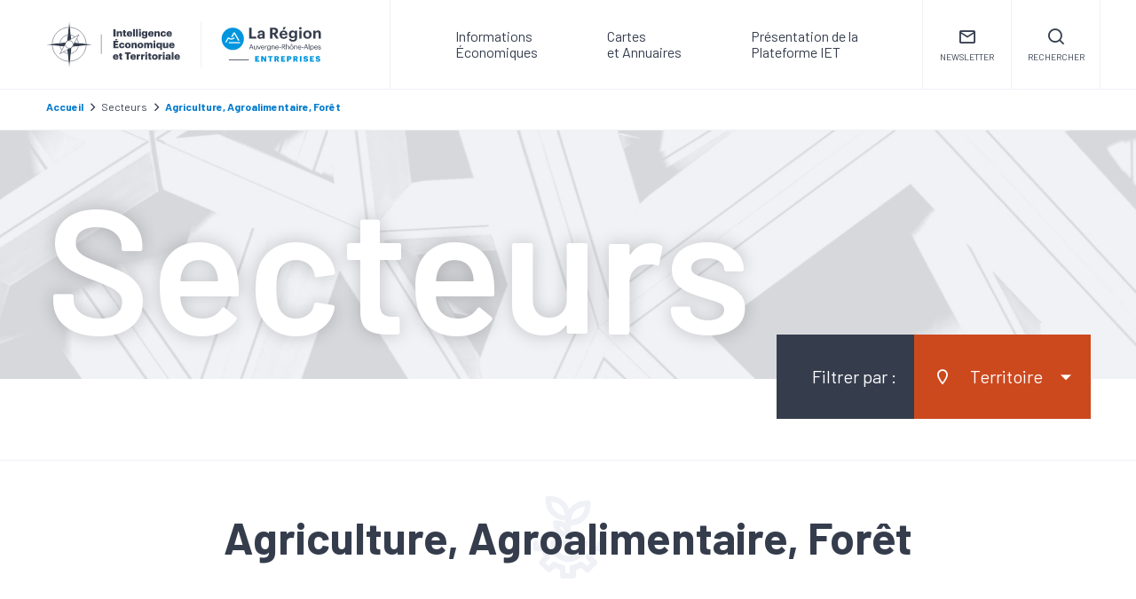

--- FILE ---
content_type: text/html; charset=UTF-8
request_url: https://phareco.auvergnerhonealpes-entreprises.fr/secteurs/agriculture-agroalimentaire-foret
body_size: 10848
content:
<!DOCTYPE html>
<html lang="fr">
    <head>
        <!-- Google Tag Manager -->
        <script>(function(w,d,s,l,i){w[l]=w[l]||[];w[l].push({'gtm.start':
        new Date().getTime(),event:'gtm.js'});var f=d.getElementsByTagName(s)[0],
        j=d.createElement(s),dl=l!='dataLayer'?'&l='+l:'';j.async=true;j.src=
        'https://www.googletagmanager.com/gtm.js?id='+i+dl;f.parentNode.insertBefore(j,f);
        })(window,document,'script','dataLayer','GTM-TFDC8F3');</script>
        <!-- End Google Tag Manager -->

        <meta charset="UTF-8">
                    <title>Agriculture, Agroalimentaire, Forêt en Auvergne-Rhône-Alpes | actualité, chiffres et tendances | Plateforme IET</title>
                
        <meta content="width=device-width, initial-scale=1, maximum-scale=1, user-scalable=no" name="viewport">
        <link rel="apple-touch-icon" sizes="180x180" href="/apple-touch-icon.png">
        <link rel="icon" type="image/png" sizes="32x32" href="/favicon-32x32.png">
        <link rel="icon" type="image/png" sizes="16x16" href="/favicon-16x16.png">
        <link rel="manifest" href="/site.webmanifest">

        
                     
                                                                                                            
            <link class="rss_link" rel="alternate" type="application/atom+xml" href="/rss/recherche?secteurs%5B0%5D=4">
        
        
        
                

                    <meta name="description" content="Découvrez le secteur de l&#039;agriculture, l&#039;agroalimentaire et de la forêt en Auvergne-Rhône-Alpes, première région en nombre d’établissements du secteur agroalimentaire avec 43 300 salariés. Actualités, études, chiffres clés, tendances." />
        
        <meta property="og:url" content="https://phareco.auvergnerhonealpes-entreprises.fr/secteurs/agriculture-agroalimentaire-foret" />
                <meta property="og:title" content="Agriculture, Agroalimentaire, Forêt" />
                <meta property="og:type" content="website" />
        <meta property="og:image" content="/img/logo-iet-sharer.jpg" />
        
                        <link href="https://fonts.googleapis.com/css?family=Barlow:400,500,600,700,800&font-display=swap" rel="stylesheet">

                        <link rel="stylesheet" href="/css/main.min.css?version=1767878527">
                    
    <link rel="stylesheet" href="/js/jquery.mCustomScrollbar.css"/>

                <link rel="canonical" href="https://plateforme-iet.auvergnerhonealpes-entreprises.fr/secteurs/agriculture-agroalimentaire-foret"/>
        
                
        <script src="https://www.google.com/recaptcha/api.js?render=6LdO2fMUAAAAAI1WoCC3sf4cRgtMavCHCXkjO6F7"></script>


                <!-- Matomo -->
        <script type="text/javascript">
            var _paq = window._paq || [];
            var secondaryTracker = 'https://arae.matomo.cloud/matomo.php';
            var secondaryWebsiteId = 2;
            /* tracker methods like "setCustomDimension" should be called before "trackPageView" */
            _paq.push(["setExcludedQueryParams", ["https:\u200b\/\u200b\/\u200bodoo.\u200bauraentr-\u200bodoo.\u200bext.\u200bfprt.\u200bnet"]]);
            _paq.push(['trackPageView']);
            _paq.push(['enableLinkTracking']);
            (function() {
                var u="//analytics.auvergnerhonealpes-entreprises.fr/";
                _paq.push(['setTrackerUrl', u+'matomo.php']);
                _paq.push(['setSiteId', '2']);
                _paq.push(['addTracker', secondaryTracker, secondaryWebsiteId]);
                var d=document, g=d.createElement('script'), s=d.getElementsByTagName('script')[0];
                g.type='text/javascript'; g.async=true; g.src=u+'matomo.js'; s.parentNode.insertBefore(g,s);
            })();
        </script>
        <noscript><p><img src="https://analytics.auvergnerhonealpes-entreprises.fr/matomo.php?idsite=2&amp;rec=1" style="border:0;" alt="" /></p></noscript>
        <!-- End Matomo Code -->

        <meta name="google-site-verification" content="bxD-tMFjNl2PbNXBrUJqFIVWpkP2KkK97UAFD0-igwI" />

            </head>
    <body>
        <!-- Google Tag Manager (noscript) -->
        <noscript><iframe src="https://www.googletagmanager.com/ns.html?id=GTM-TFDC8F3"
            height="0" width="0" style="display:none;visibility:hidden"></iframe></noscript>
        <!-- End Google Tag Manager (noscript) -->

        
        <header>
    
    <div class="container">
        <div class="row row-header">
            <div id="logo" class="col-xl-4 col-md-4">
                <a href="/">
                    <img src="/img/logo-iet.svg" alt="Intelligence Économique et Territoriale" width="153" height="52" />
                    <img src="/img/logo-ara-entreprise.svg" alt="La région Auvergne-Rhône-Alpes Entreprises" width="113" height="42" />
                </a>
            </div>
            
                        <nav id="main-navigation" class="col-xl-6 col-md-6">
                <ul>
                        
            <li>
            <div class="container">
                        <a class="nav-titre ">
            <i class="icon-drop-down"></i>
            Informations <br />Économiques</a>
            
                        <ul class="sous-menu">
                                                                        <li>
                                <a href="/informations-economiques/publications" class="">Publications</a>
                            </li>
                                                                                                <li>
                                <a href="/informations-economiques/tendances-economiques" class="">Tendances économiques</a>
                            </li>
                                                                                                <li>
                                <a href="/informations-economiques/actualites" class="">Actualités</a>
                            </li>
                                                            </ul>
                                        </div>
        </li>
            <li>
            <div class="container">
                                                <a href="/informations-sectorielles/cartes-et-annuaires" class="">Cartes<br>et Annuaires</a>
                                        </div>
        </li>
            <li>
            <div class="container">
                        <a class="nav-titre ">
            <i class="icon-drop-down"></i>
            Présentation de la<br />Plateforme IET</a>
            
                        <ul class="sous-menu">
                                                                        <li>
                                <a href="/presentation-plateforme-iet/quesaco" class="">Quésaco</a>
                            </li>
                                                                                                <li>
                                <a href="/presentation-plateforme-iet/systeme-partenarial" class="">Système partenarial</a>
                            </li>
                                                            </ul>
                                        </div>
        </li>
    
                </ul>
            </nav>

            <div id="nav-login" class="col-xl-1 col-md-1">
                <div>
                    <a href="#inscription_newsletter">
                        <i class="icon-courriel"></i>
                        <span>Newsletter</span>
                    </a>
                </div>
            </div>

            <div id="nav-search" class="nav-search col-xl-1 col-md-1">
                <div>
                    <i class="icon-search"></i>
                    <span>Rechercher</span>
                </div>
            </div>

            <div id="burger-mobile" class="col-auto">
                <i class="icon-menu"></i>
            </div>
        </div>
    </div>

    <div id="menu-mobile">
        <div class="haut-menu-mobile">
            <div class="container">
                <div class="row row-header">
                    <div class="nav-mobile ">
                        <div id="nav-search-mobile" class="nav-search">
                            <i class="icon-search"></i>
                        </div>
                    </div>

                    <div id="fermer-menu-mobile">
                        <i class="icon-cross"></i>
                    </div>
                </div>
            </div>
        </div>

                <nav id="navigation-mobile">
            <ul>
                    
            <li>
            <div class="container">
                        <a class="nav-titre ">
            <i class="icon-drop-down"></i>
            Informations <br />Économiques</a>
            
                        <ul class="sous-menu">
                                                                        <li>
                                <a href="/informations-economiques/publications" class="">Publications</a>
                            </li>
                                                                                                <li>
                                <a href="/informations-economiques/tendances-economiques" class="">Tendances économiques</a>
                            </li>
                                                                                                <li>
                                <a href="/informations-economiques/actualites" class="">Actualités</a>
                            </li>
                                                            </ul>
                                        </div>
        </li>
            <li>
            <div class="container">
                                                <a href="/informations-sectorielles/cartes-et-annuaires" class="">Cartes<br>et Annuaires</a>
                                        </div>
        </li>
            <li>
            <div class="container">
                        <a class="nav-titre ">
            <i class="icon-drop-down"></i>
            Présentation de la<br />Plateforme IET</a>
            
                        <ul class="sous-menu">
                                                                        <li>
                                <a href="/presentation-plateforme-iet/quesaco" class="">Quésaco</a>
                            </li>
                                                                                                <li>
                                <a href="/presentation-plateforme-iet/systeme-partenarial" class="">Système partenarial</a>
                            </li>
                                                            </ul>
                                        </div>
        </li>
    
            </ul>
        </nav>

    </div>

    <div id="formulaire_recherche_header" class="formulaire_recherche_header">
        <div class="container">
            <form method="get" action="/recherche" class="formulaire_recherche">
	<div class="container-formulaire-recherche">
		<input type="text" id="q" name="q" required="required" placeholder="Saisissez vos mot-clés" value="" />
				

		<button type="submit" class="btn btn-block simple-hover">
			<i class="icon-search"></i>
		</button>
	</div>

	<a href="/recherche-avancee" class="lien-recherche-avancee">
		<i class="icon-more"></i>
	</a>

    </form>
            
            <div class="close_formulaire_recherche_header">
                <i class="icon-cross"></i>
            </div>
        </div>
    </div>

</header>

        <div id="breadcrump">
    <div class="container">
        <ol class="fil-ariane" itemscope itemtype="https://schema.org/BreadcrumbList">
            <li itemprop="itemListElement" itemscope
        itemtype="https://schema.org/ListItem">
                <a href="/" itemtype="https://schema.org/Thing"
        itemprop="item" class="lien">
                    <span itemprop="name">Accueil</span>
                </a>
                <meta itemprop="position" content="1" />
            </li>
        
                        <li>
                <i class="icon-arrow-right"></i>
                <span>Secteurs</span>
            </li>
            <li itemprop="itemListElement" itemscope itemtype="https://schema.org/ListItem">
                <i class="icon-arrow-right"></i>
                <a href="/secteurs/agriculture-agroalimentaire-foret" itemtype="https://schema.org/Thing" itemprop="item" class="lien">
                    <span itemprop="name">Agriculture, Agroalimentaire, Forêt</span>
                </a>
                <meta itemprop="position" content="2" />
            </li>
            
                        
                    </ol>
    </div>
</div>

                                    

        
                        
            <div class="titre-filtre titre-secteurs">
    <div class="container">
        <h1 class="titre">Secteurs</h1>
        
            
      


<div class="container-filtre" data-url="/filtre/secteur/4" data-pageUrl="secteurs/agriculture-agroalimentaire-foret" data-module="page_categorie">
    <div class="filtrer-par">Filtrer par :</div><div class="filtrer-par-mobile">Filtrer les secteurs<i class="icon-filter"></i></div><!----><div class="filtres"><div class="header-filtre-mobile">Filtrer les secteurs<i class="icon-cross fermer-filtre-mobile"></i></div><div class="filtre filtre-territoire"><div class="nom-filtre"><i class="icon-location picto-filtre"></i><span class="nom">Territoire</span><i class="icon-drop-down picto-down" data-type="territoire"></i></div><ul class="detail-filtre mCustomScrollbar" data-mcs-theme="minimal"><li><input type="checkbox" id="territoire-1" name="territoire-1" data-nom="Région" value="1"  /><label for="territoire-1"><i class="icon-ara-logo"></i><span>Région</span></label></li><li><input type="checkbox" id="territoire-2" name="territoire-2" data-nom="Ain" value="2"  /><label for="territoire-2"><i>01</i><span>Ain</span></label></li><li><input type="checkbox" id="territoire-3" name="territoire-3" data-nom="Allier" value="3"  /><label for="territoire-3"><i>03</i><span>Allier</span></label></li><li><input type="checkbox" id="territoire-4" name="territoire-4" data-nom="Ardèche" value="4"  /><label for="territoire-4"><i>07</i><span>Ardèche</span></label></li><li><input type="checkbox" id="territoire-5" name="territoire-5" data-nom="Cantal" value="5"  /><label for="territoire-5"><i>15</i><span>Cantal</span></label></li><li><input type="checkbox" id="territoire-6" name="territoire-6" data-nom="Drôme" value="6"  /><label for="territoire-6"><i>26</i><span>Drôme</span></label></li><li><input type="checkbox" id="territoire-7" name="territoire-7" data-nom="Isère" value="7"  /><label for="territoire-7"><i>38</i><span>Isère</span></label></li><li><input type="checkbox" id="territoire-8" name="territoire-8" data-nom="Loire" value="8"  /><label for="territoire-8"><i>42</i><span>Loire</span></label></li><li><input type="checkbox" id="territoire-9" name="territoire-9" data-nom="Haute-Loire" value="9"  /><label for="territoire-9"><i>43</i><span>Haute-Loire</span></label></li><li><input type="checkbox" id="territoire-13" name="territoire-13" data-nom="Puy-de-Dôme" value="13"  /><label for="territoire-13"><i>63</i><span>Puy-de-Dôme</span></label></li><li><input type="checkbox" id="territoire-10" name="territoire-10" data-nom="Rhône" value="10"  /><label for="territoire-10"><i>69</i><span>Rhône</span></label></li><li><input type="checkbox" id="territoire-11" name="territoire-11" data-nom="Savoie" value="11"  /><label for="territoire-11"><i>73</i><span>Savoie</span></label></li><li><input type="checkbox" id="territoire-12" name="territoire-12" data-nom="Haute-Savoie" value="12"  /><label for="territoire-12"><i>74</i><span>Haute-Savoie</span></label></li></ul></div><div class="footer-filtre-mobile"><div class="fermer-filtre-mobile">Valider</div></div></div></div>    </div>
</div>

<div class="container">
    <div class="infos-filtre">
        
                        <a href="" class="effacer-filtres hide">Réinitialiser les filtres</a>

        <div class="filtres-actuel"></div>
    </div>
</div>    

    <div class="conteneur-liste category-border">
        <div class="container">
            <div class="category-title"><i class="icon-iaa-bois"></i><h1>Agriculture, Agroalimentaire, Forêt</h1>
            </div>

            <div class="row">
                <div class="col-md-10 offset-md-1">
                    <div class="liste liste-category">
                        <section id="category-container">
  
	        				<a title="Note de Conjoncture Économique de l&#039;Allier" target="_blank" href="/informations-economiques/tendances-economiques/note-de-conjoncture-economique-de-lallier">
				<div class="category-item l-4">
					<div class="zone-image" style="background: url(/uploads/publication/conjoncture.jpg) no-repeat center center; background-size: cover;">						
						<div class="categorie">Conjoncture</div>
					</div>
					<div class="titre-article">
						<h3>
													Note de Conjoncture Économique de l&#039;Allier												</h3>
					</div>
				</div>
			</a>
       
			          
         
						<div class="category-item__container">
				<div class="category-item l-1 actu">
					<div class="titre-article">
						<a title="Note de Conjoncture Économique de l&#039;Allier" target="_blank" href="https://www.newsauvergne.com/bienesis-decroche-loscar-mondial-de-la-food-tech-a-las-vegas/">
							<h3>Bienesis décroche l’Oscar mondial de la Food Tech à Las Vegas</h3>
						</a>
					</div>
					<div class="categorie">Actualité</div>
					<a title="Note de Conjoncture Économique de l&#039;Allier" target="_blank" href="https://www.newsauvergne.com/bienesis-decroche-loscar-mondial-de-la-food-tech-a-las-vegas/" class="lien">
						<i class="icon-link"></i>Lire l'article
					</a>
				</div>
		
			
			
			
			      
      				<a title="Baromètre IMAGE PME : 3e trimestre 2025" target="_blank" href="/informations-economiques/tendances-economiques/barometre-image-pme-3e-trimestre-2025">
				<div class="category-item l-1">
					<div class="zone-image" style="background: url(/uploads/publication/Ordre%20des%20Experts%20comptables%20Barom%C3%A8tre%20image%20PME.jpg) no-repeat center center; background-size: cover;">						
						<div class="categorie">Conjoncture</div>
					</div>
					<div class="titre-article">
						<h3>
													Baromètre IMAGE PME : 3e trimestre 2025												</h3>
					</div>
				</div>
			</a>
       
						</div>
			          
         
			
			
			
			      
      				<a title="Les effectifs salariés privés repartent en légère hausse au 2e trimestre 2025 en Auvergne-Rhône-Alpes - Stat&#039;UR n°55" target="_blank" href="/informations-economiques/tendances-economiques/les-effectifs-salaries-prives-repartent-en-legere-hausse-au-2e-trimestre-2025-en-auvergne-rhone-alpes-statur-ndeg55">
				<div class="category-item l-1">
					<div class="zone-image" style="background: url(/uploads/publication/Urssaf_Acoss_publications_regionales.jpg) no-repeat center center; background-size: cover;">						
						<div class="categorie">Conjoncture</div>
					</div>
					<div class="titre-article">
						<h3>
													Les effectifs salariés privés repartent ...												</h3>
					</div>
				</div>
			</a>
       
			          
         
			
						<div class="category-item l-1 actu">
				<div class="titre-article">
					<a title="Les effectifs salariés privés repartent en légère hausse au 2e trimestre 2025 en Auvergne-Rhône-Alpes - Stat&#039;UR n°55" target="_blank" href="https://www.lamontagne.fr/saint-simon-15130/economie/a-saint-simon-le-groupe-lallemand-confirme-son-ancrage-et-son-developpement-dans-le-cantal_14815896/">
					<h3>A Saint-Simon, le groupe Lallemand confirme son ancrage et son développement dans le Cantal </h3>
					</a>
				</div>
				<div class="categorie">Actualité</div>
				<a title="Les effectifs salariés privés repartent en légère hausse au 2e trimestre 2025 en Auvergne-Rhône-Alpes - Stat&#039;UR n°55" target="_blank" href="https://www.lamontagne.fr/saint-simon-15130/economie/a-saint-simon-le-groupe-lallemand-confirme-son-ancrage-et-son-developpement-dans-le-cantal_14815896/" class="lien">
					<i class="icon-link"></i>Lire l'article
				</a>
			</div>
			
			
			      
      				<a title="Climat des affaires des entreprises ligériennes n°1 - 2e semestre 2024" target="_blank" href="/informations-economiques/tendances-economiques/climat-des-affaires-des-entreprises-ligeriennes-n1-2e-semestre-2024">
				<div class="category-item l-1">
					<div class="zone-image" style="background: url(/uploads/publication/Epures-Les-transferts-d-etablissements-Sud-Loire-Haute-Loire.jpg) no-repeat center center; background-size: cover;">						
						<div class="categorie">Conjoncture</div>
					</div>
					<div class="titre-article">
						<h3>
													Climat des affaires des entreprises ligé...												</h3>
					</div>
				</div>
			</a>
       
			          
         
			
			
			
			      
      				<a title="Note de Conjoncture Économique de l&#039;Allier - Juilliet 2025" target="_blank" href="/informations-economiques/tendances-economiques/note-de-conjoncture-economique-de-lallier-juillet-2025">
				<div class="category-item l-1">
					<div class="zone-image" style="background: url(/uploads/publication/conjoncture.jpg) no-repeat center center; background-size: cover;">						
						<div class="categorie">Conjoncture</div>
					</div>
					<div class="titre-article">
						<h3>
													Note de Conjoncture Économique de l&#039;Alli...												</h3>
					</div>
				</div>
			</a>
       
			          
         
			
			
							<div class="category-item l-2 actu">
					<div class="titre-article">
						<a title="Note de Conjoncture Économique de l&#039;Allier - Juilliet 2025" target="_blank" href="https://www.leprogres.fr/economie/2026/01/15/quand-une-start-up-installe-une-mini-usine-dans-une-ferme-pour-valoriser-le-lait">
							<h3>Loire. Quand une start-up installe une mini-usine dans une ferme pour concocter des crèmes desserts d&#039;exceptio...</h3>
						</a>
					</div>
					<div class="categorie">Actualité</div>
					<a title="Note de Conjoncture Économique de l&#039;Allier - Juilliet 2025" target="_blank" href="https://www.leprogres.fr/economie/2026/01/15/quand-une-start-up-installe-une-mini-usine-dans-une-ferme-pour-valoriser-le-lait" class="lien">
						<i class="icon-link"></i>Lire l'article
					</a>
				</div>
			
									<div class="category-item l-1 actu">
						<div class="titre-article">
							<a title="Note de Conjoncture Économique de l&#039;Allier - Juilliet 2025" target="_blank" href="https://www.ledauphine.com/economie/2026/01/12/ain-transport-frigorifique-lamberet-mise-sur-les-innovations-techniques">
								<h3>Ain. Transport frigorifique : Lamberet mise sur les innovations techniques</h3>
							</a>
						</div>
						<div class="categorie">Actualité</div>
						<a title="Note de Conjoncture Économique de l&#039;Allier - Juilliet 2025" target="_blank" href="https://www.ledauphine.com/economie/2026/01/12/ain-transport-frigorifique-lamberet-mise-sur-les-innovations-techniques" class="lien">
							<i class="icon-link"></i>Lire l'article
						</a>
					</div>
				        	
			      
      				<a title="Bilan économique 2024 - Auvergne-Rhône-Alpes" target="_blank" href="/informations-economiques/tendances-economiques/bilan-economique-2025-auvergne-rhone-alpes">
				<div class="category-item l-1">
					<div class="zone-image" style="background: url(/uploads/publication/insee_conjoncture_new2021.png) no-repeat center center; background-size: cover;">						
						<div class="categorie">Conjoncture</div>
					</div>
					<div class="titre-article">
						<h3>
													Bilan économique 2024 - Auvergne-Rhône-A...												</h3>
					</div>
				</div>
			</a>
       
			          
         
			
			
			
			      
      				<a title="Les effectifs salariés privés diminuent au 1er trimestre 2025 en Auvergne-Rhône-Alpes - Stat&#039;Ur n°54" target="_blank" href="/informations-economiques/tendances-economiques/les-effectifs-salaries-prives-diminuent-au-1er-trimestre-2025-en-auvergne-rhone-alpes-statur-ndeg54">
				<div class="category-item l-1">
					<div class="zone-image" style="background: url(/uploads/publication/Urssaf_Acoss_publications_regionales.jpg) no-repeat center center; background-size: cover;">						
						<div class="categorie">Conjoncture</div>
					</div>
					<div class="titre-article">
						<h3>
													Les effectifs salariés privés diminuent ...												</h3>
					</div>
				</div>
			</a>
       
			          
         
			
			
			
			      
      				<a title="Des viandes du pré à l’assiette dans l’aire métropolitaine de Lyon" target="_blank" href="/informations-economiques/publications/des-viandes-du-pre-a-lassiette-dans-laire-metropolitaine-de-lyon">
				<div class="category-item l-1">
					<div class="zone-image" style="background: url(/uploads/publication/URBALYON%20Viandes.png) no-repeat center center; background-size: cover;">						
						<div class="categorie">Publication</div>
					</div>
					<div class="titre-article">
						<h3>
													Des viandes du pré à l’assiette dans l’a...												</h3>
					</div>
				</div>
			</a>
       
			          
         
			
			
			
						<div class="category-item l-1 actu">
				<div class="titre-article">
					<a title="Des viandes du pré à l’assiette dans l’aire métropolitaine de Lyon" target="_blank" href="https://www.ledauphine.com/economie/2026/01/16/aoste-fete-ses-50-ans-cinq-secrets-inattendus-derriere-les-jambons">
						<h3>Isère. Aoste fête ses 50 ans : cinq secrets inattendus derrière les jambons</h3>
					</a>
				</div>
				<div class="categorie">Actualité</div>
				<a title="Des viandes du pré à l’assiette dans l’aire métropolitaine de Lyon" target="_blank" href="https://www.ledauphine.com/economie/2026/01/16/aoste-fete-ses-50-ans-cinq-secrets-inattendus-derriere-les-jambons" class="lien">
					<i class="icon-link"></i>Lire l'article
				</a>
			</div>
			      
      				<a title="Baromètre IMAGE PME : 1er trimestre 2025" target="_blank" href="/informations-economiques/tendances-economiques/barometre-image-pme-1er-trimestre-2025-05-06-2025">
				<div class="category-item l-1">
					<div class="zone-image" style="background: url(/uploads/publication/Ordre%20des%20Experts%20comptables%20Barom%C3%A8tre%20image%20PME.jpg) no-repeat center center; background-size: cover;">						
						<div class="categorie">Conjoncture</div>
					</div>
					<div class="titre-article">
						<h3>
													Baromètre IMAGE PME : 1er trimestre 2025												</h3>
					</div>
				</div>
			</a>
       
			          
         
			
			
			
			      
      	    

      
</section>

<div id="category-themes">
  
	<a target="_blank" href=" /informations-economiques/publications?secteurs%5B0%5D=4 ">
		<div class="category-theme l-2">
			<div class="icon-bg-circle">
				<i class="icon-document"></i>
			</div>
			<p>Voir toutes les publications pour ce secteur</p>
		</div>
	</a>

	
	<a target="_blank" href="/informations-economiques/actualites?secteurs%5B0%5D=4">
		<div class="category-theme l-2">
			<div class="icon-bg-circle">
				<i class="icon-newspaper"></i>
			</div>
			<p>Voir toutes les actualités pour ce secteur</p>
		</div>
	</a>
</div>                    </div>
                </div>
            </div>
        	
    		<div id="bouton-retour-haut">
    			<i class="icon-arrow-up"></i>
    		</div>
    	</div>
    </div>

        	<div id="inscription_newsletter" class="block_newsletterSimple">
		<h3 class="titre">Restez informés<br>
		sur l’économie de la région</h3>
		<p>Inscrivez-vous à notre newsletter</p>
		<form name="newsletterSimple" method="post" action="/inscription-newsletter">
	<div class="choix">
				
				<div id="newsletterSimple_type">
					<div>
				<input type="checkbox" id="newsletterSimple_type_0" name="newsletterSimple[type][]" value="simple">
				<label for="newsletterSimple_type_0">Newsletter <span class="tooltip" data-tooltip="Cette newsletter envoyée tous les 1er vendredi du mois vous permet de recevoir les publications sectorielles, données socio-économiques et tendances économiques (conjoncture) de la région Auvergne-Rhône-Alpes parues sur la plateforme sur un mois."><i class="icon-info"></i></span></label>
			</div>
					<div>
				<input type="checkbox" id="newsletterSimple_type_1" name="newsletterSimple[type][]" value="perso">
				<label for="newsletterSimple_type_1">Newsletter personnalisée <span class="tooltip" data-tooltip="La newsletter personnalisée offre un service sur mesure d'envoi d'actualités et publications économiques sur les entreprises et les territoires d'Auvergne-Rhône-Alpes. Elle s'adapte en fonction de vos centres d'intérêts territoriaux, et sectoriels, et de votre rythme de lecture (hebdo, bi-mensuel ou mensuel). A vous de faire votre choix&nbsp;!"><i class="icon-info"></i></span></label>
			</div>
						</div>

	</div>

	<div class="container-champs-email-wrapper">
		<div class="container-champs-email">
			
			<input type="hidden" id="newsletterSimple_recaptcha" name="newsletterSimple[recaptcha]" />
			
			<div>
				<input type="email" id="newsletterSimple_email" name="newsletterSimple[email]" required="required" placeholder="Votre adresse e-mail" />
				<input type="hidden" id="newsletterSimple__token" name="newsletterSimple[_token]" value="d035dace1cd.SqcIwPs11pB2CBkHh_YbykC_GhigRSN8qNXR-6bBSXs.GN5A-ctem9JGTE1PxrBXgTrocEuUNxod0oXlqP7wGUgj5EqXjFeP_CF_LQ" />
				<button type="submit" class="btn btn-primary simple-hover">Enregistrer</button>
			</div>
		</div>
	</div>
    	<div class="acces-param">
		<p>
			<a href="/parametres-newsletter">Accéder aux paramètres de ma newsletter</a>
		</p>
	</div>
</form>
	</div>

<footer>
                                                
                    <div id="seoMenu">
                <div class="container">
                                    <div class="menu-item menu-item-navigation">
                        <p class="titre">Navigation</p>
                        <ul>
                                                                                <li>
                                <a href="/presentation-plateforme-iet/quesaco" class="">Quésaco</a>
                            </li>
                                                                                                            <li>
                                <a href="/presentation-plateforme-iet/systeme-partenarial" class="">Système partenarial</a>
                            </li>
                                                                            </ul>
                    </div>
                                    <div class="menu-item menu-item-type-de-contenus">
                        <p class="titre">Type de contenus</p>
                        <ul>
                                                                                <li>
                                <a href="/informations-economiques/actualites" class="">Actualités</a>
                            </li>
                                                                                                            <li>
                                <a href="/informations-economiques/publications" class="">Publications</a>
                            </li>
                                                                                                            <li>
                                <a href="/informations-economiques/tendances-economiques" class="">Tendances économiques</a>
                            </li>
                                                                                                            <li>
                                <a href="/informations-sectorielles/cartes-et-annuaires" class="">Cartes et annuaires</a>
                            </li>
                                                                            </ul>
                    </div>
                                    <div class="menu-item menu-item-enjeux">
                        <p class="titre">Enjeux</p>
                        <ul>
                                                                                <li>
                                <a href="/enjeux/developpement-economique" class="">Développement économique</a>
                            </li>
                                                                                                            <li>
                                <a href="/enjeux/innovation" class="">Innovation</a>
                            </li>
                                                                                                            <li>
                                <a href="/enjeux/emploi-formation" class="">Emploi, formation</a>
                            </li>
                                                                                                            <li>
                                <a href="/enjeux/invest" class="">Invest</a>
                            </li>
                                                                                                            <li>
                                <a href="/enjeux/europe" class="">Europe</a>
                            </li>
                                                                                                            <li>
                                <a href="/enjeux/international" class="">International</a>
                            </li>
                                                                            </ul>
                    </div>
                                    <div class="menu-item menu-item-secteurs">
                        <p class="titre">Secteurs</p>
                        <ul>
                                                                                <li>
                                <a href="/secteurs/industrie-et-services-a-l-industrie" class="">Industrie et services à l&#039;industrie</a>
                            </li>
                                                                                                            <li>
                                <a href="/secteurs/sante" class="">Santé</a>
                            </li>
                                                                                                            <li>
                                <a href="/secteurs/energie" class="">Energie</a>
                            </li>
                                                                                                            <li>
                                <a href="/secteurs/agriculture-agroalimentaire-foret" class=" current ">Agriculture, Agroalimentaire, Forêt</a>
                            </li>
                                                                                                            <li>
                                <a href="/secteurs/numerique-et-electronique" class="">Numérique et électronique</a>
                            </li>
                                                                                                            <li>
                                <a href="/secteurs/mobilite" class="">Mobilité</a>
                            </li>
                                                                                                            <li>
                                <a href="/secteurs/sport-montagne-tourisme" class="">Sport, Montagne, Tourisme</a>
                            </li>
                                                                                                            <li>
                                <a href="/secteurs/btp" class="">BTP</a>
                            </li>
                                                                                                            <li>
                                <a href="/secteurs/luxe" class="">Luxe</a>
                            </li>
                                                                                                            <li>
                                <a href="/secteurs/chimie" class="">Chimie</a>
                            </li>
                                                                                                            <li>
                                <a href="/secteurs/aeronautique" class="">Aéronautique</a>
                            </li>
                                                                                                            <li>
                                <a href="/secteurs/textile" class="">Textile</a>
                            </li>
                                                                                                            <li>
                                <a href="/secteurs/plasturgie" class="">Plasturgie</a>
                            </li>
                                                                                                            <li>
                                <a href="/secteurs/mecanique-metallurgie-machines-et-robotique" class="">Mécanique, métallurgie, machines et robotique</a>
                            </li>
                                                                            </ul>
                    </div>
                                    <div class="menu-item menu-item-territoires">
                        <p class="titre">Territoires</p>
                        <ul>
                                                                                <li>
                                <a href="/territoires/auvergne-rhone-alpes" class="">Auvergne-Rhône-Alpes</a>
                            </li>
                                                                                                            <li>
                                <a href="/territoires/ain" class="">Ain</a>
                            </li>
                                                                                                            <li>
                                <a href="/territoires/allier" class="">Allier</a>
                            </li>
                                                                                                            <li>
                                <a href="/territoires/ardeche" class="">Ardèche</a>
                            </li>
                                                                                                            <li>
                                <a href="/territoires/cantal" class="">Cantal</a>
                            </li>
                                                                                                            <li>
                                <a href="/territoires/drome" class="">Drôme</a>
                            </li>
                                                                                                            <li>
                                <a href="/territoires/isere" class="">Isère</a>
                            </li>
                                                                                                            <li>
                                <a href="/territoires/loire" class="">Loire</a>
                            </li>
                                                                                                            <li>
                                <a href="/territoires/haute-loire" class="">Haute-Loire</a>
                            </li>
                                                                                                            <li>
                                <a href="/territoires/puy-de-dome" class="">Puy-de-Dôme</a>
                            </li>
                                                                                                            <li>
                                <a href="/territoires/rhone" class="">Rhône</a>
                            </li>
                                                                                                            <li>
                                <a href="/territoires/savoie" class="">Savoie</a>
                            </li>
                                                                                                            <li>
                                <a href="/territoires/haute-savoie" class="">Haute-Savoie</a>
                            </li>
                                                                            </ul>
                    </div>
                                </div> 
            </div>
            
    <div id="footer-top" class="container">

        <div class="row align-items-center">
            <div id="logo-footer-gauche" class="col-xl-4 col-md-3 col-sm-6">
                <a href="https://www.auvergnerhonealpes-entreprises.fr/" target="_blank">
                    <img src="/img/logo-ara-entreprise.png" alt="ARA Entreprises">
                </a>
            </div>

            <div id="footer-reseaux-sociaux" class="col-xl-4 col-md-5 col-sm-12">
                <a href="https://www.auvergnerhonealpes-entreprises.fr/" target="_blank">
                    <i class="icon-internet"></i>
                </a>

                <a href="https://twitter.com/AURAentreprises" target="_blank">
                    <i class="icon-twitter"></i>
                </a>

                <a href="https://www.linkedin.com/company/auvergnerhonealpesentreprises/" target="_blank">
                    <i class="icon-linkedin"></i>
                </a>

                <a href="https://www.youtube.com/user/AuvergneBusiness" target="_blank">
                    <i class="icon-youtube"></i>
                </a>

                                                        
                                             
                                                                                                                                                                                                            
                        <a type="application/rss+xml" class="rss_link" href="/rss/recherche?secteurs%5B0%5D=4" target="_blank" title="Abonnez-vous au flux Plateforme IET">
                                <i class="icon-rss"></i>
                            </a>
                    
                    
                                        
                                                                                    </div>

            <div id="logo-footer-droite" class="col-xl-4 col-md-4 col-sm-6">
                <a href="https://www.auvergnerhonealpes.fr/" target="_blank">
                    <img src="/img/logo-ara-region.png" alt="Financeur principal">
                </a>
            </div>
        </div>
    </div>

            <div id="footer-bottom" class="container">
                            
                    <a href="/contact">Contact</a>
                                            
                    <a href="/mention-legales">Mentions Légales</a>
                                            
                    <a href="/politique-de-protection-des-donnees">Politique de protection des données</a>
                                    </div>
    </footer>

            
                <script type="text/javascript">
        //Global site tag (gtag.js) - Google Analytics
        function launchGA() {
            // lancement du google analitycs
            var el = document.createElement('script');
            el.setAttribute('type', 'text/javascript');
            el.setAttribute('async', true);
            el.setAttribute('src', 'https://www.googletagmanager.com/gtag/js?id=UA-150746564-1');
            document.body.append(el);

            window.dataLayer = window.dataLayer || [];
            function gtag(){dataLayer.push(arguments);}
            gtag('js', new Date());
            gtag('config', 'UA-150746564-1');

            console.log("Google analitycs accepté");
        }

        function launchHotjar() {
            // Hotjar Tracking Code for https://plateforme-iet.auvergnerhonealpes-entreprises.fr/

            (function(h,o,t,j,a,r){
                h.hj=h.hj||function(){(h.hj.q=h.hj.q||[]).push(arguments)};
                h._hjSettings={hjid:3057880,hjsv:6};
                a=o.getElementsByTagName('head')[0];
                r=o.createElement('script');r.async=1;
                r.src=t+h._hjSettings.hjid+j+h._hjSettings.hjsv;
                a.appendChild(r);
            })(window,document,'https://static.hotjar.com/c/hotjar-','.js?sv=');
        }

        window.axeptioSettings = {
            clientId: "5c801b9fa9bb767ea5cbb5d1",
            cookiesVersion: "pf info eco-fr",
            googleConsentMode: {
                default: {
                    analytics_storage: "denied",
                    ad_storage: "denied",
                    ad_user_data: "denied",
                    ad_personalization: "denied",
                    wait_for_update: 500
                }
            }
        };

        (function(d, s) {
            var t = d.getElementsByTagName(s)[0], e = d.createElement(s);
            e.async = true; e.src = "//static.axept.io/sdk.js";
            t.parentNode.insertBefore(e, t);
        })(document, "script");

        void 0 === window._axcb && (window._axcb = []);
        window._axcb.push(function(axeptio) {
            axeptio.on("cookies:complete", function(choices) {

                document
                    .querySelectorAll('[data-hide-on-vendor-consent]')
                    .forEach(el => {
                        const vendor = el.getAttribute('data-hide-on-vendor-consent')
                        const action = el.getAttribute('data-action')

                        if ('delete' == action) {
                            el.remove();
                        } else if ('delete-content' == action) {
                            el.innerHTML = '<button onclick="window.axeptioSDK.requestConsent(\'gmaps\')">J\'accepte le 🍪 Google Maps pour afficher la carte dynamique.</button>';
                        } else {
                            el.classList.remove('not_consent');
                        }

                        // el.style.display = choices[vendor] ? 'inherit' : 'none';
                    });

                document
                    .querySelectorAll('[data-requires-vendor-consent]')
                    .forEach(el => {
                        const vendor = el.getAttribute('data-requires-vendor-consent');
                        if (choices[vendor]) {
                            el.setAttribute('src', el.getAttribute('data-src'));
                        }
                    });

                if (choices.google_analytics) {
                    launchGA();
                }

                if (choices.gmaps && typeof initialize !== "undefined") {
                    var scriptMap = document.createElement('script');
                    scriptMap.src = 'https://maps.googleapis.com/maps/api/js?key=AIzaSyC8JM40kA7T8XKhAZ2SQh4Ol3KBKoLUSTA&callback=initialize&libraries=&v=weekly';
                    scriptMap.setAttribute('defer', 'true');
                    document.body.appendChild(scriptMap);
                }
                
                if (choices.hotjar) {
                    launchHotjar();
                }
            });
        });

    </script>

            <script src="https://ajax.googleapis.com/ajax/libs/jquery/3.3.1/jquery.min.js"></script><script src="/js/main.min.js?version=1767878527"></script><script>
                                $(document).on('click', '.display-login', function(e) {
                    grecaptcha.ready(function() {
                        grecaptcha.execute('6LdO2fMUAAAAAI1WoCC3sf4cRgtMavCHCXkjO6F7', {action: 'login'}).then(function(token) {
                            $('#registration_recaptcha').val(token);
                        });
                    });
                });

                                $(document).on('change paste keyup', '#newsletterSimple_email', function(e) {
                    grecaptcha.ready(function() {
                        grecaptcha.execute('6LdO2fMUAAAAAI1WoCC3sf4cRgtMavCHCXkjO6F7', {action: 'login'}).then(function(token) {
                            $('#newsletterSimple_recaptcha').val(token);
                        });
                    });
                });
            
                                $(document).on('focus', '#market_place_prenom', function(e) {
                    grecaptcha.ready(function() {
                        grecaptcha.execute('6LdO2fMUAAAAAI1WoCC3sf4cRgtMavCHCXkjO6F7', {action: 'login'}).then(function(token) {
                            $('#market_place_recaptcha').val(token);
                        });
                    });
                });

                                $(document).on('keypress', 'form[name="contact_map"] .g-recaptcha', function(e) {
                    e.preventDefault();

                    grecaptcha.ready(function() {
                        grecaptcha.execute('6LdO2fMUAAAAAI1WoCC3sf4cRgtMavCHCXkjO6F7', {action: 'login'}).then(function(token) {
                            $('#contact_map_recaptcha').val(token);

                            $('form[name="contact_map"]').submit();
                        });
                    });
                });
            </script>

        
    <script>
                var route = "/secteurs/agriculture-agroalimentaire-foret";
    </script>
    <script type="text/javascript" src="/js/vendor/jquery.history.min.js"></script>
    
    <script src="/js/jquery.mCustomScrollbar.concat.min.js"></script>
    </body>
</html lang="fr">


--- FILE ---
content_type: text/html; charset=utf-8
request_url: https://www.google.com/recaptcha/api2/anchor?ar=1&k=6LdO2fMUAAAAAI1WoCC3sf4cRgtMavCHCXkjO6F7&co=aHR0cHM6Ly9waGFyZWNvLmF1dmVyZ25lcmhvbmVhbHBlcy1lbnRyZXByaXNlcy5mcjo0NDM.&hl=en&v=PoyoqOPhxBO7pBk68S4YbpHZ&size=invisible&anchor-ms=20000&execute-ms=30000&cb=32vdcg3h62xa
body_size: 48988
content:
<!DOCTYPE HTML><html dir="ltr" lang="en"><head><meta http-equiv="Content-Type" content="text/html; charset=UTF-8">
<meta http-equiv="X-UA-Compatible" content="IE=edge">
<title>reCAPTCHA</title>
<style type="text/css">
/* cyrillic-ext */
@font-face {
  font-family: 'Roboto';
  font-style: normal;
  font-weight: 400;
  font-stretch: 100%;
  src: url(//fonts.gstatic.com/s/roboto/v48/KFO7CnqEu92Fr1ME7kSn66aGLdTylUAMa3GUBHMdazTgWw.woff2) format('woff2');
  unicode-range: U+0460-052F, U+1C80-1C8A, U+20B4, U+2DE0-2DFF, U+A640-A69F, U+FE2E-FE2F;
}
/* cyrillic */
@font-face {
  font-family: 'Roboto';
  font-style: normal;
  font-weight: 400;
  font-stretch: 100%;
  src: url(//fonts.gstatic.com/s/roboto/v48/KFO7CnqEu92Fr1ME7kSn66aGLdTylUAMa3iUBHMdazTgWw.woff2) format('woff2');
  unicode-range: U+0301, U+0400-045F, U+0490-0491, U+04B0-04B1, U+2116;
}
/* greek-ext */
@font-face {
  font-family: 'Roboto';
  font-style: normal;
  font-weight: 400;
  font-stretch: 100%;
  src: url(//fonts.gstatic.com/s/roboto/v48/KFO7CnqEu92Fr1ME7kSn66aGLdTylUAMa3CUBHMdazTgWw.woff2) format('woff2');
  unicode-range: U+1F00-1FFF;
}
/* greek */
@font-face {
  font-family: 'Roboto';
  font-style: normal;
  font-weight: 400;
  font-stretch: 100%;
  src: url(//fonts.gstatic.com/s/roboto/v48/KFO7CnqEu92Fr1ME7kSn66aGLdTylUAMa3-UBHMdazTgWw.woff2) format('woff2');
  unicode-range: U+0370-0377, U+037A-037F, U+0384-038A, U+038C, U+038E-03A1, U+03A3-03FF;
}
/* math */
@font-face {
  font-family: 'Roboto';
  font-style: normal;
  font-weight: 400;
  font-stretch: 100%;
  src: url(//fonts.gstatic.com/s/roboto/v48/KFO7CnqEu92Fr1ME7kSn66aGLdTylUAMawCUBHMdazTgWw.woff2) format('woff2');
  unicode-range: U+0302-0303, U+0305, U+0307-0308, U+0310, U+0312, U+0315, U+031A, U+0326-0327, U+032C, U+032F-0330, U+0332-0333, U+0338, U+033A, U+0346, U+034D, U+0391-03A1, U+03A3-03A9, U+03B1-03C9, U+03D1, U+03D5-03D6, U+03F0-03F1, U+03F4-03F5, U+2016-2017, U+2034-2038, U+203C, U+2040, U+2043, U+2047, U+2050, U+2057, U+205F, U+2070-2071, U+2074-208E, U+2090-209C, U+20D0-20DC, U+20E1, U+20E5-20EF, U+2100-2112, U+2114-2115, U+2117-2121, U+2123-214F, U+2190, U+2192, U+2194-21AE, U+21B0-21E5, U+21F1-21F2, U+21F4-2211, U+2213-2214, U+2216-22FF, U+2308-230B, U+2310, U+2319, U+231C-2321, U+2336-237A, U+237C, U+2395, U+239B-23B7, U+23D0, U+23DC-23E1, U+2474-2475, U+25AF, U+25B3, U+25B7, U+25BD, U+25C1, U+25CA, U+25CC, U+25FB, U+266D-266F, U+27C0-27FF, U+2900-2AFF, U+2B0E-2B11, U+2B30-2B4C, U+2BFE, U+3030, U+FF5B, U+FF5D, U+1D400-1D7FF, U+1EE00-1EEFF;
}
/* symbols */
@font-face {
  font-family: 'Roboto';
  font-style: normal;
  font-weight: 400;
  font-stretch: 100%;
  src: url(//fonts.gstatic.com/s/roboto/v48/KFO7CnqEu92Fr1ME7kSn66aGLdTylUAMaxKUBHMdazTgWw.woff2) format('woff2');
  unicode-range: U+0001-000C, U+000E-001F, U+007F-009F, U+20DD-20E0, U+20E2-20E4, U+2150-218F, U+2190, U+2192, U+2194-2199, U+21AF, U+21E6-21F0, U+21F3, U+2218-2219, U+2299, U+22C4-22C6, U+2300-243F, U+2440-244A, U+2460-24FF, U+25A0-27BF, U+2800-28FF, U+2921-2922, U+2981, U+29BF, U+29EB, U+2B00-2BFF, U+4DC0-4DFF, U+FFF9-FFFB, U+10140-1018E, U+10190-1019C, U+101A0, U+101D0-101FD, U+102E0-102FB, U+10E60-10E7E, U+1D2C0-1D2D3, U+1D2E0-1D37F, U+1F000-1F0FF, U+1F100-1F1AD, U+1F1E6-1F1FF, U+1F30D-1F30F, U+1F315, U+1F31C, U+1F31E, U+1F320-1F32C, U+1F336, U+1F378, U+1F37D, U+1F382, U+1F393-1F39F, U+1F3A7-1F3A8, U+1F3AC-1F3AF, U+1F3C2, U+1F3C4-1F3C6, U+1F3CA-1F3CE, U+1F3D4-1F3E0, U+1F3ED, U+1F3F1-1F3F3, U+1F3F5-1F3F7, U+1F408, U+1F415, U+1F41F, U+1F426, U+1F43F, U+1F441-1F442, U+1F444, U+1F446-1F449, U+1F44C-1F44E, U+1F453, U+1F46A, U+1F47D, U+1F4A3, U+1F4B0, U+1F4B3, U+1F4B9, U+1F4BB, U+1F4BF, U+1F4C8-1F4CB, U+1F4D6, U+1F4DA, U+1F4DF, U+1F4E3-1F4E6, U+1F4EA-1F4ED, U+1F4F7, U+1F4F9-1F4FB, U+1F4FD-1F4FE, U+1F503, U+1F507-1F50B, U+1F50D, U+1F512-1F513, U+1F53E-1F54A, U+1F54F-1F5FA, U+1F610, U+1F650-1F67F, U+1F687, U+1F68D, U+1F691, U+1F694, U+1F698, U+1F6AD, U+1F6B2, U+1F6B9-1F6BA, U+1F6BC, U+1F6C6-1F6CF, U+1F6D3-1F6D7, U+1F6E0-1F6EA, U+1F6F0-1F6F3, U+1F6F7-1F6FC, U+1F700-1F7FF, U+1F800-1F80B, U+1F810-1F847, U+1F850-1F859, U+1F860-1F887, U+1F890-1F8AD, U+1F8B0-1F8BB, U+1F8C0-1F8C1, U+1F900-1F90B, U+1F93B, U+1F946, U+1F984, U+1F996, U+1F9E9, U+1FA00-1FA6F, U+1FA70-1FA7C, U+1FA80-1FA89, U+1FA8F-1FAC6, U+1FACE-1FADC, U+1FADF-1FAE9, U+1FAF0-1FAF8, U+1FB00-1FBFF;
}
/* vietnamese */
@font-face {
  font-family: 'Roboto';
  font-style: normal;
  font-weight: 400;
  font-stretch: 100%;
  src: url(//fonts.gstatic.com/s/roboto/v48/KFO7CnqEu92Fr1ME7kSn66aGLdTylUAMa3OUBHMdazTgWw.woff2) format('woff2');
  unicode-range: U+0102-0103, U+0110-0111, U+0128-0129, U+0168-0169, U+01A0-01A1, U+01AF-01B0, U+0300-0301, U+0303-0304, U+0308-0309, U+0323, U+0329, U+1EA0-1EF9, U+20AB;
}
/* latin-ext */
@font-face {
  font-family: 'Roboto';
  font-style: normal;
  font-weight: 400;
  font-stretch: 100%;
  src: url(//fonts.gstatic.com/s/roboto/v48/KFO7CnqEu92Fr1ME7kSn66aGLdTylUAMa3KUBHMdazTgWw.woff2) format('woff2');
  unicode-range: U+0100-02BA, U+02BD-02C5, U+02C7-02CC, U+02CE-02D7, U+02DD-02FF, U+0304, U+0308, U+0329, U+1D00-1DBF, U+1E00-1E9F, U+1EF2-1EFF, U+2020, U+20A0-20AB, U+20AD-20C0, U+2113, U+2C60-2C7F, U+A720-A7FF;
}
/* latin */
@font-face {
  font-family: 'Roboto';
  font-style: normal;
  font-weight: 400;
  font-stretch: 100%;
  src: url(//fonts.gstatic.com/s/roboto/v48/KFO7CnqEu92Fr1ME7kSn66aGLdTylUAMa3yUBHMdazQ.woff2) format('woff2');
  unicode-range: U+0000-00FF, U+0131, U+0152-0153, U+02BB-02BC, U+02C6, U+02DA, U+02DC, U+0304, U+0308, U+0329, U+2000-206F, U+20AC, U+2122, U+2191, U+2193, U+2212, U+2215, U+FEFF, U+FFFD;
}
/* cyrillic-ext */
@font-face {
  font-family: 'Roboto';
  font-style: normal;
  font-weight: 500;
  font-stretch: 100%;
  src: url(//fonts.gstatic.com/s/roboto/v48/KFO7CnqEu92Fr1ME7kSn66aGLdTylUAMa3GUBHMdazTgWw.woff2) format('woff2');
  unicode-range: U+0460-052F, U+1C80-1C8A, U+20B4, U+2DE0-2DFF, U+A640-A69F, U+FE2E-FE2F;
}
/* cyrillic */
@font-face {
  font-family: 'Roboto';
  font-style: normal;
  font-weight: 500;
  font-stretch: 100%;
  src: url(//fonts.gstatic.com/s/roboto/v48/KFO7CnqEu92Fr1ME7kSn66aGLdTylUAMa3iUBHMdazTgWw.woff2) format('woff2');
  unicode-range: U+0301, U+0400-045F, U+0490-0491, U+04B0-04B1, U+2116;
}
/* greek-ext */
@font-face {
  font-family: 'Roboto';
  font-style: normal;
  font-weight: 500;
  font-stretch: 100%;
  src: url(//fonts.gstatic.com/s/roboto/v48/KFO7CnqEu92Fr1ME7kSn66aGLdTylUAMa3CUBHMdazTgWw.woff2) format('woff2');
  unicode-range: U+1F00-1FFF;
}
/* greek */
@font-face {
  font-family: 'Roboto';
  font-style: normal;
  font-weight: 500;
  font-stretch: 100%;
  src: url(//fonts.gstatic.com/s/roboto/v48/KFO7CnqEu92Fr1ME7kSn66aGLdTylUAMa3-UBHMdazTgWw.woff2) format('woff2');
  unicode-range: U+0370-0377, U+037A-037F, U+0384-038A, U+038C, U+038E-03A1, U+03A3-03FF;
}
/* math */
@font-face {
  font-family: 'Roboto';
  font-style: normal;
  font-weight: 500;
  font-stretch: 100%;
  src: url(//fonts.gstatic.com/s/roboto/v48/KFO7CnqEu92Fr1ME7kSn66aGLdTylUAMawCUBHMdazTgWw.woff2) format('woff2');
  unicode-range: U+0302-0303, U+0305, U+0307-0308, U+0310, U+0312, U+0315, U+031A, U+0326-0327, U+032C, U+032F-0330, U+0332-0333, U+0338, U+033A, U+0346, U+034D, U+0391-03A1, U+03A3-03A9, U+03B1-03C9, U+03D1, U+03D5-03D6, U+03F0-03F1, U+03F4-03F5, U+2016-2017, U+2034-2038, U+203C, U+2040, U+2043, U+2047, U+2050, U+2057, U+205F, U+2070-2071, U+2074-208E, U+2090-209C, U+20D0-20DC, U+20E1, U+20E5-20EF, U+2100-2112, U+2114-2115, U+2117-2121, U+2123-214F, U+2190, U+2192, U+2194-21AE, U+21B0-21E5, U+21F1-21F2, U+21F4-2211, U+2213-2214, U+2216-22FF, U+2308-230B, U+2310, U+2319, U+231C-2321, U+2336-237A, U+237C, U+2395, U+239B-23B7, U+23D0, U+23DC-23E1, U+2474-2475, U+25AF, U+25B3, U+25B7, U+25BD, U+25C1, U+25CA, U+25CC, U+25FB, U+266D-266F, U+27C0-27FF, U+2900-2AFF, U+2B0E-2B11, U+2B30-2B4C, U+2BFE, U+3030, U+FF5B, U+FF5D, U+1D400-1D7FF, U+1EE00-1EEFF;
}
/* symbols */
@font-face {
  font-family: 'Roboto';
  font-style: normal;
  font-weight: 500;
  font-stretch: 100%;
  src: url(//fonts.gstatic.com/s/roboto/v48/KFO7CnqEu92Fr1ME7kSn66aGLdTylUAMaxKUBHMdazTgWw.woff2) format('woff2');
  unicode-range: U+0001-000C, U+000E-001F, U+007F-009F, U+20DD-20E0, U+20E2-20E4, U+2150-218F, U+2190, U+2192, U+2194-2199, U+21AF, U+21E6-21F0, U+21F3, U+2218-2219, U+2299, U+22C4-22C6, U+2300-243F, U+2440-244A, U+2460-24FF, U+25A0-27BF, U+2800-28FF, U+2921-2922, U+2981, U+29BF, U+29EB, U+2B00-2BFF, U+4DC0-4DFF, U+FFF9-FFFB, U+10140-1018E, U+10190-1019C, U+101A0, U+101D0-101FD, U+102E0-102FB, U+10E60-10E7E, U+1D2C0-1D2D3, U+1D2E0-1D37F, U+1F000-1F0FF, U+1F100-1F1AD, U+1F1E6-1F1FF, U+1F30D-1F30F, U+1F315, U+1F31C, U+1F31E, U+1F320-1F32C, U+1F336, U+1F378, U+1F37D, U+1F382, U+1F393-1F39F, U+1F3A7-1F3A8, U+1F3AC-1F3AF, U+1F3C2, U+1F3C4-1F3C6, U+1F3CA-1F3CE, U+1F3D4-1F3E0, U+1F3ED, U+1F3F1-1F3F3, U+1F3F5-1F3F7, U+1F408, U+1F415, U+1F41F, U+1F426, U+1F43F, U+1F441-1F442, U+1F444, U+1F446-1F449, U+1F44C-1F44E, U+1F453, U+1F46A, U+1F47D, U+1F4A3, U+1F4B0, U+1F4B3, U+1F4B9, U+1F4BB, U+1F4BF, U+1F4C8-1F4CB, U+1F4D6, U+1F4DA, U+1F4DF, U+1F4E3-1F4E6, U+1F4EA-1F4ED, U+1F4F7, U+1F4F9-1F4FB, U+1F4FD-1F4FE, U+1F503, U+1F507-1F50B, U+1F50D, U+1F512-1F513, U+1F53E-1F54A, U+1F54F-1F5FA, U+1F610, U+1F650-1F67F, U+1F687, U+1F68D, U+1F691, U+1F694, U+1F698, U+1F6AD, U+1F6B2, U+1F6B9-1F6BA, U+1F6BC, U+1F6C6-1F6CF, U+1F6D3-1F6D7, U+1F6E0-1F6EA, U+1F6F0-1F6F3, U+1F6F7-1F6FC, U+1F700-1F7FF, U+1F800-1F80B, U+1F810-1F847, U+1F850-1F859, U+1F860-1F887, U+1F890-1F8AD, U+1F8B0-1F8BB, U+1F8C0-1F8C1, U+1F900-1F90B, U+1F93B, U+1F946, U+1F984, U+1F996, U+1F9E9, U+1FA00-1FA6F, U+1FA70-1FA7C, U+1FA80-1FA89, U+1FA8F-1FAC6, U+1FACE-1FADC, U+1FADF-1FAE9, U+1FAF0-1FAF8, U+1FB00-1FBFF;
}
/* vietnamese */
@font-face {
  font-family: 'Roboto';
  font-style: normal;
  font-weight: 500;
  font-stretch: 100%;
  src: url(//fonts.gstatic.com/s/roboto/v48/KFO7CnqEu92Fr1ME7kSn66aGLdTylUAMa3OUBHMdazTgWw.woff2) format('woff2');
  unicode-range: U+0102-0103, U+0110-0111, U+0128-0129, U+0168-0169, U+01A0-01A1, U+01AF-01B0, U+0300-0301, U+0303-0304, U+0308-0309, U+0323, U+0329, U+1EA0-1EF9, U+20AB;
}
/* latin-ext */
@font-face {
  font-family: 'Roboto';
  font-style: normal;
  font-weight: 500;
  font-stretch: 100%;
  src: url(//fonts.gstatic.com/s/roboto/v48/KFO7CnqEu92Fr1ME7kSn66aGLdTylUAMa3KUBHMdazTgWw.woff2) format('woff2');
  unicode-range: U+0100-02BA, U+02BD-02C5, U+02C7-02CC, U+02CE-02D7, U+02DD-02FF, U+0304, U+0308, U+0329, U+1D00-1DBF, U+1E00-1E9F, U+1EF2-1EFF, U+2020, U+20A0-20AB, U+20AD-20C0, U+2113, U+2C60-2C7F, U+A720-A7FF;
}
/* latin */
@font-face {
  font-family: 'Roboto';
  font-style: normal;
  font-weight: 500;
  font-stretch: 100%;
  src: url(//fonts.gstatic.com/s/roboto/v48/KFO7CnqEu92Fr1ME7kSn66aGLdTylUAMa3yUBHMdazQ.woff2) format('woff2');
  unicode-range: U+0000-00FF, U+0131, U+0152-0153, U+02BB-02BC, U+02C6, U+02DA, U+02DC, U+0304, U+0308, U+0329, U+2000-206F, U+20AC, U+2122, U+2191, U+2193, U+2212, U+2215, U+FEFF, U+FFFD;
}
/* cyrillic-ext */
@font-face {
  font-family: 'Roboto';
  font-style: normal;
  font-weight: 900;
  font-stretch: 100%;
  src: url(//fonts.gstatic.com/s/roboto/v48/KFO7CnqEu92Fr1ME7kSn66aGLdTylUAMa3GUBHMdazTgWw.woff2) format('woff2');
  unicode-range: U+0460-052F, U+1C80-1C8A, U+20B4, U+2DE0-2DFF, U+A640-A69F, U+FE2E-FE2F;
}
/* cyrillic */
@font-face {
  font-family: 'Roboto';
  font-style: normal;
  font-weight: 900;
  font-stretch: 100%;
  src: url(//fonts.gstatic.com/s/roboto/v48/KFO7CnqEu92Fr1ME7kSn66aGLdTylUAMa3iUBHMdazTgWw.woff2) format('woff2');
  unicode-range: U+0301, U+0400-045F, U+0490-0491, U+04B0-04B1, U+2116;
}
/* greek-ext */
@font-face {
  font-family: 'Roboto';
  font-style: normal;
  font-weight: 900;
  font-stretch: 100%;
  src: url(//fonts.gstatic.com/s/roboto/v48/KFO7CnqEu92Fr1ME7kSn66aGLdTylUAMa3CUBHMdazTgWw.woff2) format('woff2');
  unicode-range: U+1F00-1FFF;
}
/* greek */
@font-face {
  font-family: 'Roboto';
  font-style: normal;
  font-weight: 900;
  font-stretch: 100%;
  src: url(//fonts.gstatic.com/s/roboto/v48/KFO7CnqEu92Fr1ME7kSn66aGLdTylUAMa3-UBHMdazTgWw.woff2) format('woff2');
  unicode-range: U+0370-0377, U+037A-037F, U+0384-038A, U+038C, U+038E-03A1, U+03A3-03FF;
}
/* math */
@font-face {
  font-family: 'Roboto';
  font-style: normal;
  font-weight: 900;
  font-stretch: 100%;
  src: url(//fonts.gstatic.com/s/roboto/v48/KFO7CnqEu92Fr1ME7kSn66aGLdTylUAMawCUBHMdazTgWw.woff2) format('woff2');
  unicode-range: U+0302-0303, U+0305, U+0307-0308, U+0310, U+0312, U+0315, U+031A, U+0326-0327, U+032C, U+032F-0330, U+0332-0333, U+0338, U+033A, U+0346, U+034D, U+0391-03A1, U+03A3-03A9, U+03B1-03C9, U+03D1, U+03D5-03D6, U+03F0-03F1, U+03F4-03F5, U+2016-2017, U+2034-2038, U+203C, U+2040, U+2043, U+2047, U+2050, U+2057, U+205F, U+2070-2071, U+2074-208E, U+2090-209C, U+20D0-20DC, U+20E1, U+20E5-20EF, U+2100-2112, U+2114-2115, U+2117-2121, U+2123-214F, U+2190, U+2192, U+2194-21AE, U+21B0-21E5, U+21F1-21F2, U+21F4-2211, U+2213-2214, U+2216-22FF, U+2308-230B, U+2310, U+2319, U+231C-2321, U+2336-237A, U+237C, U+2395, U+239B-23B7, U+23D0, U+23DC-23E1, U+2474-2475, U+25AF, U+25B3, U+25B7, U+25BD, U+25C1, U+25CA, U+25CC, U+25FB, U+266D-266F, U+27C0-27FF, U+2900-2AFF, U+2B0E-2B11, U+2B30-2B4C, U+2BFE, U+3030, U+FF5B, U+FF5D, U+1D400-1D7FF, U+1EE00-1EEFF;
}
/* symbols */
@font-face {
  font-family: 'Roboto';
  font-style: normal;
  font-weight: 900;
  font-stretch: 100%;
  src: url(//fonts.gstatic.com/s/roboto/v48/KFO7CnqEu92Fr1ME7kSn66aGLdTylUAMaxKUBHMdazTgWw.woff2) format('woff2');
  unicode-range: U+0001-000C, U+000E-001F, U+007F-009F, U+20DD-20E0, U+20E2-20E4, U+2150-218F, U+2190, U+2192, U+2194-2199, U+21AF, U+21E6-21F0, U+21F3, U+2218-2219, U+2299, U+22C4-22C6, U+2300-243F, U+2440-244A, U+2460-24FF, U+25A0-27BF, U+2800-28FF, U+2921-2922, U+2981, U+29BF, U+29EB, U+2B00-2BFF, U+4DC0-4DFF, U+FFF9-FFFB, U+10140-1018E, U+10190-1019C, U+101A0, U+101D0-101FD, U+102E0-102FB, U+10E60-10E7E, U+1D2C0-1D2D3, U+1D2E0-1D37F, U+1F000-1F0FF, U+1F100-1F1AD, U+1F1E6-1F1FF, U+1F30D-1F30F, U+1F315, U+1F31C, U+1F31E, U+1F320-1F32C, U+1F336, U+1F378, U+1F37D, U+1F382, U+1F393-1F39F, U+1F3A7-1F3A8, U+1F3AC-1F3AF, U+1F3C2, U+1F3C4-1F3C6, U+1F3CA-1F3CE, U+1F3D4-1F3E0, U+1F3ED, U+1F3F1-1F3F3, U+1F3F5-1F3F7, U+1F408, U+1F415, U+1F41F, U+1F426, U+1F43F, U+1F441-1F442, U+1F444, U+1F446-1F449, U+1F44C-1F44E, U+1F453, U+1F46A, U+1F47D, U+1F4A3, U+1F4B0, U+1F4B3, U+1F4B9, U+1F4BB, U+1F4BF, U+1F4C8-1F4CB, U+1F4D6, U+1F4DA, U+1F4DF, U+1F4E3-1F4E6, U+1F4EA-1F4ED, U+1F4F7, U+1F4F9-1F4FB, U+1F4FD-1F4FE, U+1F503, U+1F507-1F50B, U+1F50D, U+1F512-1F513, U+1F53E-1F54A, U+1F54F-1F5FA, U+1F610, U+1F650-1F67F, U+1F687, U+1F68D, U+1F691, U+1F694, U+1F698, U+1F6AD, U+1F6B2, U+1F6B9-1F6BA, U+1F6BC, U+1F6C6-1F6CF, U+1F6D3-1F6D7, U+1F6E0-1F6EA, U+1F6F0-1F6F3, U+1F6F7-1F6FC, U+1F700-1F7FF, U+1F800-1F80B, U+1F810-1F847, U+1F850-1F859, U+1F860-1F887, U+1F890-1F8AD, U+1F8B0-1F8BB, U+1F8C0-1F8C1, U+1F900-1F90B, U+1F93B, U+1F946, U+1F984, U+1F996, U+1F9E9, U+1FA00-1FA6F, U+1FA70-1FA7C, U+1FA80-1FA89, U+1FA8F-1FAC6, U+1FACE-1FADC, U+1FADF-1FAE9, U+1FAF0-1FAF8, U+1FB00-1FBFF;
}
/* vietnamese */
@font-face {
  font-family: 'Roboto';
  font-style: normal;
  font-weight: 900;
  font-stretch: 100%;
  src: url(//fonts.gstatic.com/s/roboto/v48/KFO7CnqEu92Fr1ME7kSn66aGLdTylUAMa3OUBHMdazTgWw.woff2) format('woff2');
  unicode-range: U+0102-0103, U+0110-0111, U+0128-0129, U+0168-0169, U+01A0-01A1, U+01AF-01B0, U+0300-0301, U+0303-0304, U+0308-0309, U+0323, U+0329, U+1EA0-1EF9, U+20AB;
}
/* latin-ext */
@font-face {
  font-family: 'Roboto';
  font-style: normal;
  font-weight: 900;
  font-stretch: 100%;
  src: url(//fonts.gstatic.com/s/roboto/v48/KFO7CnqEu92Fr1ME7kSn66aGLdTylUAMa3KUBHMdazTgWw.woff2) format('woff2');
  unicode-range: U+0100-02BA, U+02BD-02C5, U+02C7-02CC, U+02CE-02D7, U+02DD-02FF, U+0304, U+0308, U+0329, U+1D00-1DBF, U+1E00-1E9F, U+1EF2-1EFF, U+2020, U+20A0-20AB, U+20AD-20C0, U+2113, U+2C60-2C7F, U+A720-A7FF;
}
/* latin */
@font-face {
  font-family: 'Roboto';
  font-style: normal;
  font-weight: 900;
  font-stretch: 100%;
  src: url(//fonts.gstatic.com/s/roboto/v48/KFO7CnqEu92Fr1ME7kSn66aGLdTylUAMa3yUBHMdazQ.woff2) format('woff2');
  unicode-range: U+0000-00FF, U+0131, U+0152-0153, U+02BB-02BC, U+02C6, U+02DA, U+02DC, U+0304, U+0308, U+0329, U+2000-206F, U+20AC, U+2122, U+2191, U+2193, U+2212, U+2215, U+FEFF, U+FFFD;
}

</style>
<link rel="stylesheet" type="text/css" href="https://www.gstatic.com/recaptcha/releases/PoyoqOPhxBO7pBk68S4YbpHZ/styles__ltr.css">
<script nonce="MGv5XE5kmYzqFcGqrRtMRg" type="text/javascript">window['__recaptcha_api'] = 'https://www.google.com/recaptcha/api2/';</script>
<script type="text/javascript" src="https://www.gstatic.com/recaptcha/releases/PoyoqOPhxBO7pBk68S4YbpHZ/recaptcha__en.js" nonce="MGv5XE5kmYzqFcGqrRtMRg">
      
    </script></head>
<body><div id="rc-anchor-alert" class="rc-anchor-alert"></div>
<input type="hidden" id="recaptcha-token" value="[base64]">
<script type="text/javascript" nonce="MGv5XE5kmYzqFcGqrRtMRg">
      recaptcha.anchor.Main.init("[\x22ainput\x22,[\x22bgdata\x22,\x22\x22,\[base64]/[base64]/[base64]/ZyhXLGgpOnEoW04sMjEsbF0sVywwKSxoKSxmYWxzZSxmYWxzZSl9Y2F0Y2goayl7RygzNTgsVyk/[base64]/[base64]/[base64]/[base64]/[base64]/[base64]/[base64]/bmV3IEJbT10oRFswXSk6dz09Mj9uZXcgQltPXShEWzBdLERbMV0pOnc9PTM/bmV3IEJbT10oRFswXSxEWzFdLERbMl0pOnc9PTQ/[base64]/[base64]/[base64]/[base64]/[base64]\\u003d\x22,\[base64]\\u003d\x22,\x22D8OWwo3DjMOfwrTCmnbDv8KRejZbwqnDqGVHFsOqwopnwqHCo8O8w4NIw5dhwqfClVRDXQ/[base64]/O8Oiw57CgyXCmsKGw4JRwpbDkhPDqsOLV8OAA8OQJnh4bmg0w5QpYkTCkMKvXFAiw5TDo017WMO9T0/DlhzDl3kzKsORLzLDksO3wrLCgnkcwp3DnwRRLcORJGYJQFLCmMKswqZEWBjDjMO4wrrCm8K7w7Y1wovDu8ORw6/DuWPDosK8w7DDmTrCosK1w7HDs8O4HFnDocKCB8OawoAMRsKuDMO/[base64]/Ct8KOwpNawrp9Ik3DsMKawqcyAnw4YcK4wrvDmcKAOMOFJcKjwoAwBcORw5PDuMKlDAR5w4LCrj1DVxNgw6vCksOxDMOjShfClFttwpJSNkbCj8Oiw59sayBNBsOowoodX8KbMsKIwq9Sw4RVWgPCnlp/woLCtcK5CFo/w7YCwpUuRMKEw63CinnDtsO6Z8Oqwr/Ckgd6CyPDk8OmwrzCt3HDm08Cw4lFHm/CnsOPwqoGX8O+EMKTHldBw6fDhlQsw6JAclHDk8OcDltgwqtZw7XCg8OHw4YbwrDCssOKQ8Kyw5gGSixsGRh+cMOTNcO5wpoQwp8Uw6lAV8ObfCZIMCUWw7zDjijDvMOYCBEIZ3cLw5PCqnlfaWVPMmzDm1bCliMdakcCwpjDv03CrRFBZWwBbEAiIMKzw4s/TA3Cr8Kgwo0Dwp4GY8ORGcKjKzZXDMOYwoJCwp13w57CvcOdZMOgCHLDkcONNcKxwpnClyRZw6jDi1LCqQ/Cr8Oww6vDocOnwp83w40JFQEpwp8/dCddwqfDsMOkMsKLw5vCsMK6w58GGMKcDjhgw7EvLcK+w7Ugw4V7V8Kkw6Zhw4gZworCt8OiGw3DuDXChcOaw4vCgm1oD8Ocw6/DvAgFCHjDoGsNw6AxGsOvw6lyZn/DjcKTaAw6w6V6d8Odw63Di8KJD8K/cMKww7PDgcO4EyJjwo0xX8K4a8OYwofDu1TCm8ONw7DCjiUqbMOMAhLCiBEXw5BBX11VwpnCgVJvw5/[base64]/CsWI2wqcqw4lQBcKpQcKbw6howpZYwpvCuWvDn1cJw6vCpC/[base64]/DjhNBJmDDkSdfH1YvwqDDh8KGUjV6w4A1w4JfwofCjULDtcO7SF/Dr8ODwqVSwq5fw6Y6wrrCl1FeHMOFOsKIwrkFwohmDcOcYTYMI33DkADDocOPwp/Dh35Vw5zCkFzDhsOeKkDCk8O2DMOYw5Y/IU/CuzwhTEzDlcKnfsKOw58FwqwPNgsiwozCpsKzI8Oewo8ewqvDt8KJcMOiCxISwox/d8KRw7/DmgvCpMK/N8OAZ3vDoFwqJMOTwoYhw7zDn8OkJFRaCE5LwqNjwpUsCsKQw7AdwpHClWxXwoHCtVZkwozCmTlmR8OFw57DvsKuwrHDmDMOHGTCuMKbDTxQIcOkLxnDiH3CnMO4KV/CqR1CP0bDnWfCjMO5wpvDtcO7AlDDjQ43wobDkzU4wofCmsKdwoBMwo7DnAN7dxrDisO4w4FIPMOqwoTDu3zDpsO3dxDCgmthwo/CvcKTwp0LwqAcCcKZA0lBcMKnwoE3SMOsZsOfwoDCi8OHw7/DmBFgBcKjRMKWZTTCjUxkwoEkwqgLbMOgwpTCuijCkHtMc8KlY8KzwoI+M1AzKQsMY8K2wq/CgAPDlMKGwq7CrgUtHAUoaRhZw7slw7/Dr1xfwrHDijTChVrDocOqJMO0OMKdwoh/[base64]/[base64]/DiADCocK6wpvDisO/RMKnw4UWw4PDt8OIKi3CusO1csOJeWVZX8OeVWnCkxIOw6zDsC7DjHfCkyPDnCPDiUYIw7zDlBXDmsOcODMKdcKTwrNtw4MLw7/DoBhmw7VACcKLWjXCusKIGcKuXk3Cn2zDrjUxRDEBHsKfL8OMwpJDwpxBIsK4w4TCkENcM3TDjcKkwolZCcOkIlbDvsO5wpnCvcKMwpxbwqN7XylLTATDjjzCgD3Ck1HCiMOyR8Kib8OQMF/[base64]/[base64]/woJow5kDNxY7w51ew4BPGBPDjMKoUMOULMKpF8KzYsOnek7DgCIcw7huc1HDgcOGKWECdcKtXDrCmcOVcMKSwojDocK6Y1fDhcK4C0/CgsKgw6jDnMOOwrc4RcOawq4rGjbDmg/Cq2zCjMOzbsKKAsO8eVR5wqXCiAxxw5DCni1Se8O3w48zNGckwpzDmsO3DcKsdicLbFfClMK3w5dSw7nDrWrCgXLCiQbCvUBuwqLCqsOTw4QpLcOCw4PCgsKWw4EBXcK8wq3CjsKlHsOAWsK+w455EQ1+wrvDs2TDv8OqZsO/[base64]/CsOhGcOXw6Qow57CiMOwwqR/b8OOT8OBBy/[base64]/CmsOQwr/CqAplKQXDjR0PwrRLw5EFTMKYwoLCtMKOw4Z6w43DvwEtw4XCj8KLw7DDs2Mbw5ACwp9XHMO4w4LCkSDDlETCo8KdAsKPw4rDlMKJMMOTwpXCpsOrwpk2w59OT0zDrMOfHydww5HCsMOmwpzDtsKGw5tZwqPDscOHwqcFw4/Cq8OswqXCm8OSdTErTy7CgcKSDMKUdALDgykQPHXChwRYw53CnQnCqcO4wpphwoQ5ZWBHRMK8w4wBOFoQwoTCvy0/w4zCmcKKKTNFwowBw7/DgMOwI8Okw5rDtGA2w4TDmMOyKX3Cl8Kvw5HCuTIKE1Vzw7t8DsKWUgDCtiDDncKWLsKfGsOCwo3DozTCm8OORMKIwq/[base64]/w57CqR/CoMKbw7zCosOLC8ORdzpzP8KBAAAqwolKwoPDhBZLwr5RwrBAZTXDsMOzw5tkQMOSwpnCrnEMacO9w77DqEHCpxUVw5QFwq4wDcKsUGATwrjDq8OJTmdRw7QvwqDDrjJyw6rCvQhGVQ/CtBJPTcKfw6HDt2ZII8OeVG4qE8OkMwMXw5zCkMK0KTrDhcKGwqvDsSYzwqXDhMODw605w7LDlMKZHcOxET9awonCqWXDpE4twrPCsy1+wrLDn8OAa2w0HcOGAkhlWWrDmMKKX8KYwpPDq8KmbQx5w5x7CMOfC8KIDMO3WsOFKcOtw7/DhsO8NSTCvA0Nwp/DqsKONMOaw5lMw4PCv8O/YGA1RMOJw5nDqMObdSBtcsONwrwkwpvDmXzDmcO/[base64]/[base64]/Do8OeJlLCvw16D8KeeHBrdMOgw5rDmMK9woADCcKJZ1wnRsOedsOewo43UMKdFCTCo8KYwrHDi8OuP8O8eC3DgsKbwqPCoj/Dp8KTw71iw4w/woDDm8Kyw5gWKjoFc8KFwpQLw5fCjBEDw6olQcOew5AGw6YBCcOMW8K4w6XDu8OcTMKkwrYpw57DnsK5GjkOMsK7ABPCk8K2wql/w4NHwrlOwqrCpMObKsKVw4LCl8K3wq4ZQ0TDjMKfw67CgcKJXgRfw6jDo8KZMkPChcOjw5bCusO+w4jCqcO0w5odw4XCj8KpfMOkfsKDFQ7Dk0vCm8KkRg/[base64]/FGPCpAfCg14rwrJYw4pew6cBWGtRwpIsNsOQwopkwottOX3DlcOBw73Do8OQwqAATx3DllYUI8OzSMOdw5AJw7DCgMOKN8ODw6PDtHjDozHCqlLCtmbCvsKQFl/Dsg51GFTCh8Ktwo7DnMK5wofCuMO8wofDhDtkThpjwrPCrT9gQVoMGmg8esOwwo3CkFskwpvDjyl1wpBJU8KuLcOywo3ClcOaWiHDj8K+CUA0wpTDlMOvdTwew49WWMOYwrXDi8ONwpc0wo57w6/DncK1AMOzOUgZMsKuwpg4wrTCq8KIcMOMwp/DnBbDrsKTYsKtVsKmw59Qw5/[base64]/Cr8O0PSkICcOwwo3DrB7DkTYJB8KXfRnChsKwf2MzQcOCwoLDnsO+MWlNwpnDh13DucKWwp/[base64]/wrbCucOlAhPDvMKOw54qLnkmw5Z4w6rCoMOJw6YKEcOVwqLDuQ/[base64]/CqcOsdcOGGsKdw5XDqcK3eRJaNmbCgcORNQ3Du8KRO8KMd8K+bSfDu21rwqnCgyfCox7CoSMcwrvCkMKDw4/DnR1zRMO7wq98IT5cwp5Xw7l3GMOWw6BywpU5Lm1dwptJfsKuw67DncOcw7MnKMOJwqjDsMO1wpwYOxXChcKeTcKXTDDDkgQBwo/Dmz/[base64]/An5ZNMOcJcOOT1NBbH3DpHvDgS9PwprDgcKTwotFTx3CjUgGScK2w4XCqmzCl3vCh8KkRsKswqw/EcKoOmpaw6x7G8KfKRs5wpbDj2k8UG1fwrXDgm0/[base64]/YcKSacO9T8KgPcOewp7CscKVw4hdw6t6w4RuX23DmU7Dn8KJeMOaw6oJw73Dl2DDpsOuOUU/EsOxM8KVBWLCscOAMAkSNcOhwpZTGU7ChnV/[base64]/CgMKXw5YdXcO8ECk7w6p+cGbDoMKdw5dRdsO1d2N/w5vCuzdIL2l2LMOUwqHDl3drw48Nc8KUDsOhw4LDqWPCljDCsMK8X8OJS2rCocKawoXDuXkcwrIOwrcXdsO1wpBlR0rDpGpzCQ1yH8OYwrDCqy83SnQnw7fCssKoD8KJwpnCuGXCj07CrcOKwpQjYjVbwrA5LMK9dcO+w5bDrxwSf8KtwrtnQMO/wonDgg3DpVXCq3YfVcOSw68rw4N7wrBuVQfCtMOuTU8vDcOCY1EpwoYjUG/Cg8KGwqIFLcOvw4Yiw4HDqcOyw59zw5/CoSfCr8OLwqFww4TDkMKMw49aw6QyA8KIO8KHTGBwwr3DvsK/w7nDrUzDrA0hwpTCingKMcO8Khw2w50nwrlNGUnCoDRpwrNbw6DCucKXw4TDhHF4IMKhw6rDuMKuCMO8HcO1w6swwp7CjcOKNsOtZMKyNsKUNGPCvUhOwqXDmcO3w7zDlRnCjMO/w6ExNXPDpmtuw6J4YHTChCXCusOVaVo2d8K0K8KIwrvDvl1Zw5TCnCnDmizDu8Oawp8KSkbDscKSQxA3wowGwqcWw5HClMKDWC5gwrnDpMKcw6EaU1LDl8Oxw4zCsRpjw4fDpcKwOV5BX8OgGsONwoPDkz/DpsO2wpjCj8O/[base64]/DssK4SMKbwqldw6TCtyYOwqBsw4DCncKDTVVkaBU+w7nCrgPCoTrDrXfDmsORQMKew4bCv3TDoMOARxzDnxlxw44xasKjwrXDlMOnJsOwwprCjMKlKkDChmLCsBPCg3TDs1sxw58CX8OhfsKnwo4OW8K3wr/CicKaw61RJQ7DtsOVNmtGNcO5Y8OmEgvCgW/[base64]/CtMOhb8O9w5p2wqvDgMOewpPDksOPLCBrYH3DkUkQwrLDpC0/PMO1AcKMw6zDmMOmwqHDmsKewqQsSsOhwrrDoMKkXMK/w7IuXcKVw53CgcO4esKuFijCtxPDl8OTw4lMUEMsPcK2w7PCu8OdwpxRw7h/w5UBwppfwq01w69WCMK4IkQZwqfCm8OkwqjCrsKBbj0owo7CvMOzwqFCFQrCq8ObwpsuBcOgbQ8IdcOcJg1Aw79QHsOcNypoXcKCwrZhNcK6azjCt2k0w4B/wrjDscOFwovCmG3CjsOIY8K3wovCvcKPVBPDosKGwqrCnzbCmls/[base64]/J33DoMOVw7hOw4fDvMOecXHDuFV7wprCuCA5b2w/PcO4fMKxQzAfw5nDlydWw5rCpnNoGMKuMBLDnsOmw5UEwqlzw4oYw4fCmMOawqvDpU/CjxFVw7FsE8O0RnfDm8OBCMO0EyTDqSs7w4PCukzChsOFw6TCjEFjBQnCs8KEw4BqVMKnwrFHwpvDkDrDnxgrw6UYw6cEwp/[base64]/[base64]/CuT/DrzJ/wpDDnW8NAVHDnl9Lahtpw6jDkMKUw4trwpTCrcOvDcO4OsOvIcKUERRRw4DDsX/CgR3DnCLCtEzCicK+O8OAclo8Hl9Ga8KHw50QwpFsXcKgwr3DrX8iHQgLw7PCij8Iey7Cthc1wrbCoSAjDcK0Q8KgwpnDimBgwqkUwp7Ct8KEwozDsjk6wo1/w7Zvwr7Dmz1Sw4kxPn0dwoxuA8O6wr/DgHUow4giDsOmwonCtcONwozCtGV6VWsIFB/Ct8KzYgrDpxxgI8O/JsOGwoAPw5/DlMOEF0t4Z8OaXMOVbcODw6I6wojDisONEMK3IcO+w7RwfB51wp8Iwp1vZxMVHV3CisKgcwrDusKbwozCvzDDl8Klw4/DljMMWT4pw5DDr8OBD2Rcw5VdNC4EKxjClC45wpDCiMKvRGoBaVVfw77CjwbCqRzCrcKiwo7Dm0RkwoYxw7oRcsOPw4LDoyBFwpV0W3xsw411cMOPLg/[base64]/DrB7DlFsUUiJqa8OWw4TDtTJzOcO3wqZRw73DqMOzw6Ydw6MGLcO6f8KYHR/CocOBw5FaKcKqw6Y5wprCrhXCs8ORKRrDqgkoPBTCpsOjX8Kxw4szwoXDl8ODw6PCssKGJMKWwrV4w7DCmjfCi8OswqPDuMKdw6hHw7xCe1VDwqoNCsO2CsOzwoMTw5XDu8O6w6I/RRfCg8OTw4fCjCDDo8O3BcOkwqjDi8O4w47Ch8Kww47DnRwjCX8KH8ONZxHDpA7DgQYoA3hiSsOYw7nCjcKhIsKYwqsTN8K7RcKQwpgPw5UJSMOTwppSwq7CsUsMYn0Fw6HCsFfDucK2FUbCvsKkwoVnw4rCoivCng1gw4MJH8KTwpcvwokIGG/[base64]/CkB7Di8KAeFAxw45Lwr1XATfCpsOMVkTClxsVwptQw5YjTMOcYAQ/w6rCocKYGsKkw5VDw7p7Uy0CWhrCqV5uIsOrfWTCg8OxP8OAE2xIccOsHcKZw7TDmi3ChsOZwpp1wpVdAFd3w5XCghI1f8O1wrsXwrbCr8KrUmk5w4PCrwFJwrDCpkQrLC7Cr1fDgMKzU0l9wrHCoMO/w7Uww7PDumPCgXPDuFXDlkcDACPCiMKsw7V1KcK+FgUJw7wUw7A7w7jDtRMpJcONw43DocKzwq7Dv8KiK8K8M8O0N8O7YcKTPcKJw5XCuMOZZMKCaVtqwo/CoMK8GcKuGsO0Rj3CsUzClMOOwq/[base64]/DuMOPw6QRXsKLIgbCpl8Tw6XDpMKeRHlzRMO8FcOsXGDDqMKpKzBjw7UbI8KeQcK5OVlDDcK6w6nDkHkswq4Bw77DkXHCt0nDlhsYZmPCvMOHwrzCq8KeUUbCmsKpSAwxFkokw5PCq8O2ZsKsawTCs8OtOCRHRQQMw6cIacKVwp/[base64]/[base64]/DocKpw7cTwpMuwolZL8Kdw7UhwqbDnMOew747w6TDpsOFA8OdKsODJcOpNzx7wrIYw7AnPMOYw5gZXBjCn8KKMMKWVD7ChsOiwrLDmyPCsMOpw50TwpYywpcmw4HCuyw1OsKsUEZ4CMKbw4dyEzoewoDCozPCsyMfw7TDgxTDu2jCvBB+wqcxw7/Dpm8PdVPDumzDgsKSw59YwqBbQsKawpHDknfDlMO7wrpzw6TDpsOkw6jCoADDscKWw7wfacOpbDHCpsOSw61mYEk3w4VBb8Ovwp/[base64]/NcK0NMKBwonCp8OXw4JZSGomf8OMRDNab15pw4/Cr8K7J2lEFWYNfMO+wolKwrY/woUKwooww4jDrU4sK8OQw4UYHsOdw4nDmhAXw4jDj1DCl8Kzc2LCmMKxTCo8w5Rqw49Sw6Rbf8KZf8O3K3PChMOLM8K8eQIVQsOrwoI7w6htMMO+SWEvw5/Cv0QiGcKfB3nDtmjDjsKtw7nCiXlpbsK5HsKhKiPCnsOVPwTCj8OZX0bCpMK/ZV/DqsKsJSHCrCnDlSLCrxvCl1nDrSUzwpTCnsOhD8Kdwqcgw45NwqHCrMKTOSpIIw9awp7DhsKuw6wfwoTCm3PCnjkFPEHCiMKzWwXDgcK/LW7Dl8Kna3vDn23DtMOqWgHCnFrDs8KfwqotV8O8IQw6w4Nyw4jCsMKbw5ExJTQ1w7rDk8K9IMOIw4nDnMO3w6dgwoQUPT9EIgTDmMKFdX7Do8OgwojChlTCjBLCvcK1KMKBw4pQw7bCgl5OFQAgw7PCqwfDpsKrwqPCj2kXwpYYw7tdc8OswpTDtMODCsK/wphIw7Rkw5UERkhxFwPCj1jDlEnDsMKmQMKuHzE8w7N1acOBWiFgw4rDu8KyR2rClMKpGEJERsKEWsO/NEPDikgQw6BJHXDDlSYIDkzCisKyF8Ojw67Dt3kMw4Ugw7ESwoPDpx1BwqrDrMOgw6JRwrDDt8KSw5sRU8OOwqjDoj1dQMKeL8OBIyBMw5l2BGLDucKSUsOMw6Yre8OQeWXDpBPDtsKGwqrDgsKcwp9WCsKUfcKdwpTDnMKaw7tMw6fDhi/[base64]/DqcOPT2TDkCXDmXLCg37CmMOyw5RwdMOJw4DCmx/[base64]/w4h/wqIAYVcyw5XCj8O8V8KMd8KIW8KWa1Y4woJcw6rDvkbCjnrCkW9jLMOCwrwqVMO5wpUpwoLDoRTCu1AHwoXCh8K4w6nCj8OVLMO+wo/[base64]/[base64]/[base64]/RU8ywprDuAHCu8OCMhHCpsKJWMKLesKkZ0rCm8KEwoXCqsO0FTjDlz/[base64]/[base64]/ChhVHwpBGF8K/KsKkFMKDRMOGWjPDgsOZwpAxFRDDq1lPw4nCiDZXw7dLfGkfw6Elw7pGw6zChcK/RcKkEhI6w7N/MMKKwpjCvMO9VDvCkWc3wqVgw43Cp8KcQlTDr8K/aFzDvsO1wpnDscObwqPCuMK5DsKTM2DDkMKJFMKEwo8nTSbDmcO3wp4BeMKww5jDvhYRGMOde8Knw6LDtsKbF3/CiMK1HcKXw7TDkBXDgjTDssOUTyEYwr3DlcOsSiYYw79Kw7I/OsOVw7FREMKiw4DDtWrColMkB8KlwrzCpj0QwrzCuQc5wpBQw7YzwrV/MFLCjBDDmxXChsKUecOtTMKPw7vCncOywo9vwrjCssKaSMOUwptXwoJqEmgZBEcjwofCi8OfGQ/DhsObCMKIMMOfHV/Cj8Kyw4PDj2RvRR3Ds8OMAcO3wow6YQ3DqkA+woTDuSnCj3zDmMOOasOJT1/DkzbChwnDrcOjw4jCq8OvwqbDjyI7wqLDhMKALsOow6R7esKbWMKbw61GAMK5w6NKQcKEw6/[base64]/CklDCn8OCQsKAYFPCl8OgwonDlMOjS3nDk2sawqV1w6fCg1oWwrhiQifDs8KBBsOYwqbCtSJ9woADDQLCpBDDohM1NMOfBz7DmmTClk3DtcO8a8KEYhvDpMOoLHkRSsKUKFXCosOcFcOsR8O/w7Z1MyPCkcKgG8OPEMOEw7PDnMKkwqPDmV7CsV0dJ8ONY2TDtsK/[base64]/dyLDllt9w5cFwrHDrRMzw5I6w785FAjDo8KswobDgsOvTMO4TcOicVjDngrCm0rCucKEJHzChsKpHzdawpzCjWnCmcKNwrLDgizCoAkPwotAaMOqYAo/wqkKHwnCgcOlw49tw489UnPDrlREwp0xwqDDhkDDksKPwoV5BR/DozjCiMKuKMKgw7tqw4U4JcOxw5nCmF7DgzbDocOSQsOibm7CnDc0OcONEzgYw4jCmMOUejjCosK+w7NBRCzDhcKVw5zDhsOiw4h4EkrCnS/CusK3MWRdBsOtJMKFw5LCpMKcQkw/wqFWw43CmsOvdsK3UsKLwocMcVTDmUwVScOFw69Yw43DqMOvHMKowp7CsQBjYnrCncKMw7nCtCbDpsO+fMKbd8OYTSzDs8OswoPDscOJwp3DtsKvGALDtm9fwpgpNsKOEsO/YinCqwYBKjokwrzDjkkqETBYf8O+PcKpw7sKwpRTPcKOPhHDuXzDhsKlE2XDvBhII8KlwqXDsG/CpMKfwrl6WkLDlcOkwpzDllIOw5LDrELDksOAw67CtyrDuFXDhsKaw71YLcOqFMKZw45gd1DCsG4KecKvwq8xwqjClEjDmUTCvMOhw5nDtBfCssKPw7TCtMKtSXUQDcKHw4jCncOSZljCh1/CicKfdmrClcKACcOswpfDtCDDscOSw43DoAp+w4Fcw5nCrMK+w67CoC8OIz/DhgjCuMKbCsKFFjNvAlUMQsK6woVVwpjDuiIUw5lGw4dVLhMmw4kEG1jCl0jDtkNlw6hWwqPDu8KlZ8KsKFoawr/Cu8OnHQNfwrkNw6xHegrDtcOHw7VOWcK9wq3DkT9CFcOUwrHDp2FNwqFgLcOOXyXCqkHDgMOVw5ACwqzCqsO/w7TDosKMen/[base64]/DvcKPRErCoUcWF8KpwqjDqkDCgMO5w4Z9w7xNIENzeSV/wonCmsKjwrQcFUTDnELDiMO2w73CjDTDmMObfibDscOzYsOcdsK0wqDCoRnCvsKWw4fDqwfDnMOJw4jDuMOGwqlGw7QzfMOWSS3DncKIwpDCkj/Dp8Osw43DhwoGFsOgw7TDtSnCp23Ci8KtFk7DpxrDjMOqQHbDhGwwX8KDwrLDriIKXxfChsKLw7wVcFcTwoTDjR/DsW1yKnF7w4/CuBw9XD5IMg/CuwRew4XDqgzCnjDDhcKlwojDmFAZwqxIMcO+w4/Dp8K9wpbDmlwAw6l1w7nDv8KxD0MEwozDrsOUwoPDhwLCi8OCMhd+w7xETw1JwpnDgxM/w4FYw4snBMK7aWpnwrVUdcOZw4QNMMKIwrbDvcOGwqQPw4PDi8OrScKAw5jDmcKXPsKIZsKmw5sLwr/DtGJNP2LDlyEnGzLDrMKzwqrCisO7wqbClsOOwpTCggk9wqXCmsK4wqbCrREQcMOQXipVVmDDkm/DhhzChcOuXcOnZEYgEsOMwppiR8KRcMOtw7QURsKlwqbDrMO6wq17VC0qRl59w4jDolFZQcOdUw7DrMO8QgvDqz/CoMKzw6J6w5fCksK4woVfKsKcwrg9w43DplrCjcKGwpNOWMKYPwTDgsKWF1wbw7ppR07ClcKewqnDlcKPwrAGesO7HxsgwrpSw6s6woXDhGIWbsObw6jDscK8w5XCvcKfw5LDrTs1w7/Ci8Kbw7AlV8OgwqQiw7PCqHXDhMK0wpzCsyQ3w6Fyw7rCpA7Cl8O/wpVofsOUwoXDlMObJSnCuRdvwo7Cml4EVcO2wpQfTlTDi8KcBlHCtcO6dMKyF8OGL8K3KWzCksK/woPCi8Kvw5vCpTZIw6BNw7t0wrJOZcKvwr8pBGfCp8OVeD3CgTk5Oyh6SRbDksKrw5vCtMOUwo3CqFjDuQ5iIx/Chmh5PcOLw4bDn8OhwoPCpMKuWMOeGgvDhMKZw54/[base64]/w6rDqsKuYRspwq/DgDACICtXw4LDqsKyNMOpw4TDu8O6w67Dt8KIwowWwrFvGBB/[base64]/wqQZIcKRw4XDmGU6wq4awpfCh8Ojw6gsw7BKPHPCnBkgw61Cw6nDp8OxBD7CtikmZV7CpcODw4Q0w5/CtlvDgsOXw6vDnMKeL2Vqwqhmw5QIJMOKfcKYw5/CpsOYwpvCvsOgw6cZaRjCun9MD29HwrogJsKdw4h0wq5Nw5rDsMKBRMO8LAvCsGvDglPCgsO3UUMWwo7CnMOKSl7DsVcHwq3Ch8Kqw6LDjVAewqIaA27CvcOFwoJdwqNBwpc6wrTCmgjDocOKcx/DnXMuKzDDicO+w7DCh8KbNmR8w5vDnMOswpd/w4M7w79XfhPDvUvDoMKiwpPDpMK9w54Aw5jCnWXCpC5jw53Cl8KXW2NSw5gCw4bCm3sHVMORVsOADMOjE8OewrPDuyPDsMOhw4HCrl0SDMO8LMORFTDCiQ9HOMKITsK4wpPDtlI+XQfCnMK7wo7DvcKOwpNNehbDh1bDnGU+IVBiwohKPcO0w4zDscK1wqTCrcOPwp/[base64]/CiDpIXMKjOljColzCvg8Uw6RCw4DCjxzDtlDDlVTCoEBREMOvNMKjK8OsC17DtcKqw6ocw53CjsOWw4rCr8Ktwo3CnsKywqfCocOHw4cSMXV7UlbCv8KTFzhbwqcnw4YOw4zCnh/CisOIDl/Ciy3CrV3CrG5PLAnCjBBpWho2wrkZw5sSawnDocOKw7rDnsOyFA1YwopZJsKIw5AOw51wdcKmw4TCqkgmw6Vnw7/DvzRHwo9/wq/DgQnDkwHCksOtw77CuMK7C8Oywo/DtXoqwqkSwqhLwrF9SsO1w4ETIG5pEyzCknzDs8OAwqHCpjbDpcOMAXXDi8OiwoPChMKYwoHCpsOdw7BiwqdPwq1YaghTw4ZqwqMOwr7DsBLCrXN/Pit/wqrDmTJvw7PDgcOxw4/CpRkkaMOkw7UmwrDCusOWVMKHBC7CumfCvH7CgmJ0w5xCw6HDkTZfPMOxd8O+KcOGwr9FZD1rKkDDrMORXnccwojCkELCnRbCksORWsOiw7Iyw5hxwoU+w5bCjC3CnyJ/ZhtuYXvCkTTDnx/DoiJ1H8OBwrBqw6bDjH/CmMKXwqPDq8KNbFHCksOZwp4lwqbCqcKgwqsXW8KuX8KywoLDocO+wphJw5QEYsKbwozCjsOQKMKVw7AvPsKUwpAiX3zCsinDj8O2M8OVdMOJw6/DsQ4nAcO6QcOqw7h5w4FVw61Uw6tjNsO3c23Cn1c7w4IePGh8EU/DlMKSwocwTsOJw6TCocOwwpZHVRFYM8OEw45dw5hXBzceZ27Cu8KbBlrDisO+w7wjCy3DpsKZwobCjk/[base64]/[base64]/[base64]/CjV7Ck8Kyw6dWwovCmsKYw47ClMKkw7Unw5nCnFtXwoPCpcKKw6/CssOSw5fDrx4vwoNrw6zDpMOXwo3DsWvCjMOEw5NmKDpZNmvDsTVrUAjDkDvDuAhZX8OFwqnCuELCv1sAHMK/w4JRLMKsAxnCjMK3wrZ1FsOtP1LCnsO7wqfDmcOvwozCk1LCgVMEeiIIw77CscOGGMKIcWx6L8Kgw4hTw5zCrMOzwrPDqcKAwqHDucKIE3PCuAVewpEQwofDqcOZPEbCqStKw7ciwp/DlsKbw6fCk0BkwpDCsQl+wqtOKQfDhsKlw7DDksOnLGEUTUBuw7XCscKiFU3DnS9dw7TCo21MwqnCqsOJa1PCizPCnGLCpgLCgMKuTcKswr0FGcKLUcOpw5M8GMKhwrxCMsKkwqhbGxHDi8KqesKiw4lww4AcTMKEwr/CvMOow4DChcKnUUR0JQFtwpRLdQjCoj4gw7jCoTwMVG7CnsKhJgwmJUHDscOAw5IXw7/Dq1DDhnbDgCbCusO3WFwNbHg1M3ogaMO5w6NecQciVcORacOXBsOjwo8aXUIcaStBw4LCrMKfUEseQwHDnMKRwr1hwqjDnBR1w7o9QE0BesKKwpsgasKjKGFBwobDuMKewqINwqA+w4UqGcOWwpzDhMOBP8OrOT9sw7LDvsOTw5LDsF/DphvDm8KFScOnNnFaw47CrMK7wrMERVJnwrbDqnPCq8OpVcKjw7hrRhTDnxnCtGBLwpNDBzRDw7VQw73Dn8OKHHbCnQrCucKRfDXDnzrDhcOlw65Kwo/DuMOCE07Dk1QfFCzDj8OdwpnDvsKJwoV/VsK5bcOMwr47GQgaIsKVw4N+woViTGJnDHARIMO+w7UWID8QR2bDusOXIsOnw5fDokLDpMOgXTvCtk/CjXNEUsKxw6AQw6/CkMKZwp1vwrpSw6koKU0XFk9KGkbCtsKeSMKfSyMjU8OxwqM5YcO0wol9b8KzACBqwqtjI8O8wqTCiMOZUxdIwrRkw5zCixvDrcKAw6ZnGybCu8Ogw5/CkQs3I8OIwq3CjVXDqcKTwop5w6hpKgvCoMKQw7rDlFPCucK3RMOdKSl7wp7CqzFCcSQYwoVVw5HClsOMw53Do8O5w67Dn2TCgMKzw5wxw6s1w6hPNMK7w6nDp2LCuBzCkB4eBMK9MsKIL3YjwpwIdcOEw5Q6wppAKMOGw4Ibw4dHVMO6w6pKDsOvTMO/[base64]/CssKBw44sCMO2wqQXwrfCpCnCtTZYw5fCt8K+w6cmw4oDesOTwopeUU1KRsKyaRzDqQDChcK1wpdewps3w6nCi13DoQ0uDRMXMsO9wr7CucOCwqweW2MOwogTAAfCmlYbZiICw7dJwpR9IsKoY8KCaz/DrsKjTcObEcK4PnjDgQ5oMBpSwrxTwqkVPFgkHHw4w7/CksO5LMOUw6/DpMKJbMOtwpbClDwdWsK4wr0swolccm3DvSXCjcOewq7Dn8Kqw7TDm15Rw6DDl2Fvw7wnRDhjSMKPKMK5HMOzw5jCrMKBwrfDksKuCUxvwq5XWMKywqDCk30RUMOrY8KmQ8OywpzCpsOqw5PDgD4Wb8K5bMK9eGBRwr/Ch8OCdsKWXMKKPnIcwrHDqXMDPlU5wpTCk0/DvcKiwpLDs0jClMO0fQDCusKqM8KXwo/CvgtQWcK+cMOUI8KsScOtw7zCkQzCocKWV2pRwoNsGMKSCn0FN8OpLMO6w7HDtMK4w4nClcOGIsK2Zj9Sw43CncKQw4VCwp/Dsm/CjMK7wrrCqEzCjiXDqk93w47CsVRtw57CiBzCn0Z5wrDDpkPCksORc33CksO5wo9RWcK0NkY/HsK4w4hZw5DDocKdwoLClB0jR8Omw7HDlcKuw79ewoAkB8OoTW7CvF/DksKYw4zCocKywolLw6fDu17CpTrCosKZwoU5S29HbWrCi37DmibCgsKnw4bDscOwG8O8TMOswpUFK8OLwpFZw6VVwp1aw6dafMO1w6HCjD3CnMKjREEiCMKXwqDDqytvwr1vbsKNHsOxTjHCm2NTL0rDqD9gw5c/IcKzD8KLw7XDtmzCgzLDkcKNTMOYwqLCkXDCrnXCjkPCuDdAIsKHwq/CmAsGwr5bwr/CiFFfK1ofNiRQwrvDkznDh8OZe1TCl8OvRF1ewpM8wrFewollwr/DilgZwrjDqk/CmsO9Cl3CrToPwonDlxMbPHLCmhcWM8OiTFDCvn8Lw5rCqcKIwpBZNlPDjlpIYcK8LsKsw5bDiA/Du23Ds8O8B8OOw6zCv8K4w7N3HVrCqsKrSsKnwrVpKsOAw7UvwrXCh8KlAsK6w7Myw5w6TMOJcnbCjcO+w5FOw5TDuMK/w7bDhsKrGArDmsKBHi3CuBTCi1XCksKLw5kHSMOJbl9vKylmGWkVw7vCp2skw4DDqDTDqcOWw5wFw6rCnS0JCTHCu0oROxDCmyIIwoldHxHDpsKPw6rChG8Lw4R1wqPDvMObwonCgUfCgMOww7g5w63CrcOMTMK/EE5Sw5g1RsOiWcKaHRNAfsOnwrPCt0zCmXFYw5gSccKFw67DqcOkw457GsO3w53Ci0HCjl4UQEI4w6p3Kk3CtsKmw5lgbzZgWFcYwplkw6kFA8KEJilXwp4Hw7hKdRXDpsOjwrErw4bDnG8kQcOpQUBmAMOIw6/DocKkAcKiBcOxY8Kgw6lRMXdPw5xDPzLCij/[base64]/[base64]/DmUXCuTjDrcK4wrstW8KsUnvDvDbChMOtccOsTzjDl1/[base64]/CkcK+w5PDmcOwbDQ1dcOBwqPChWTCucOEZsKiwrHDscOTw6PCtyrDksO+wothCcOUBRojBsOhCn3DuUMAf8OWGcKFwq5IEcO/wrvCiiVrCgcBwpIJwrTDkMOxwrvDtcK4GlhNX8KWw6Elwp7CgGBme8Kjwp3CtMOiLzpZF8OCw4BYwoPCiMOJLkPCrGPCgMK5wrFvw7LDgsKkAMKUMV/DjcOIDxPChMOawrPCoMKewrVCwobCg8KFUcKIWcKCamPCk8OoKcKAwr4QJRpEw4fCg8KEMkBmLMOLw6xPwpLCj8OCd8Omw6tuwocJchMWw7ttw5U/[base64]/Co8O/JMOLw4vDmG/Cl3dKw7IjworCvAzDmxDCtcOJFsOAwrQyHUfCksOnLsKHd8K4TMOQVMOoP8Kew6PCp3tww4wXWEE/woJ/woMHDHcPKMK0FcONw7zDhsKKA3TCrhpmbh7DtRXCt2TCq8KHYcKyXETDmDNYbsKDwpzDqsKew79qaVt8wp05eTvCp1lpwpMEw6x2wqfClF3DocOOwp/Dv0PDu1NiwojDj8O+UcOgCSLDncKNw6J/wpXCt3RLccKPHsKvwrtFw7U6wpsLGcO5YDgQw6fDjcO+w7PDgRDDjMOlwqECwophLmsFw70eMlQZdsK9wpvChwjCnMO9X8Kqw4ZDw7fDhFhmw6jDuMOKwqEbC8O4YsOwwrppwpLCksOwH8OzcTs6wp90wo3Cs8OIY8Opw53CicO9wrvClVVbPsKywppBZw4xwr/[base64]/[base64]/wrRBwqLDgMKeKCcBK34pB8KYZsKBesOOT8Khd3dJURp2wo1YJcKYcMOUMsOcwqbChMOiwrs3w77Dohkyw5wFw6rCksKFVcKSLUIgwqTCowAeXWFEbCoTw4dcQMKzw5bDvxfDnFLDvmN9LMKBB8KRw77DjsKRVRTDqcK+BX/[base64]/CpMK6w5A7w7fCsFhCKMKcfMKWwptyA1rCqSsEw6YBS8Otw7R1C1rCjMO5wqQhQV40wq/CgHw2CDglwoZ+C8KWVMOOMmdaXMOAGizDhC7CpjotFxVVTMOHw7/Cq0pxw4MoH2sLwq1mR3DCoQ7Cu8OBakV/b8OPBsOxwrU8wq/DpMKDe3JXw4XCglF4wroCJ8OdKBInWw8lW8Kmw4rDmsOgwqfCucOnw4hDwolfTQPCoMKTdkPCtDBBwqZAc8KbwobCisKGw5/[base64]\x22],null,[\x22conf\x22,null,\x226LdO2fMUAAAAAI1WoCC3sf4cRgtMavCHCXkjO6F7\x22,0,null,null,null,1,[21,125,63,73,95,87,41,43,42,83,102,105,109,121],[1017145,710],0,null,null,null,null,0,null,0,null,700,1,null,0,\[base64]/76lBhnEnQkZnOKMAhmv8xEZ\x22,0,0,null,null,1,null,0,0,null,null,null,0],\x22https://phareco.auvergnerhonealpes-entreprises.fr:443\x22,null,[3,1,1],null,null,null,1,3600,[\x22https://www.google.com/intl/en/policies/privacy/\x22,\x22https://www.google.com/intl/en/policies/terms/\x22],\x22pPIP9l1yHe8xWV6OJQe+Rm5PYxU6qz9rgO4A6jC7Wlk\\u003d\x22,1,0,null,1,1769115490285,0,0,[169,90,64,17],null,[145,69,119],\x22RC-RN4xW2goa08MFQ\x22,null,null,null,null,null,\x220dAFcWeA77qlYgtcp32Jc2SWw0ihsF7R7-hkRePE7oRaK4I_gnQp2t7gtCpY6oi7fQieAQP6NXfOD578QPNHv24tQGyPxhkMG46Q\x22,1769198290340]");
    </script></body></html>

--- FILE ---
content_type: text/css
request_url: https://phareco.auvergnerhonealpes-entreprises.fr/css/main.min.css?version=1767878527
body_size: 244567
content:
@charset "UTF-8";
/*! normalize.css v8.0.1 | MIT License | github.com/necolas/normalize.css */html{line-height:1.15;-webkit-text-size-adjust:100%}body{margin:0}main{display:block}h1{font-size:2em;margin:0.67em 0}hr{-webkit-box-sizing:content-box;box-sizing:content-box;height:0;overflow:visible}pre{font-family:monospace,monospace;font-size:1em}a{background-color:transparent}abbr[title]{border-bottom:none;text-decoration:underline;-webkit-text-decoration:underline dotted;text-decoration:underline dotted}b,strong{font-weight:bolder}code,kbd,samp{font-family:monospace,monospace;font-size:1em}small{font-size:80%}sub,sup{font-size:75%;line-height:0;position:relative;vertical-align:baseline}sub{bottom:-0.25em}sup{top:-0.5em}img{border-style:none;max-width:100%}button,input,optgroup,select,textarea{font-family:inherit;font-size:100%;line-height:1.15;margin:0}button,input{overflow:visible}button,select{text-transform:none}[type=button],[type=reset],[type=submit],button{-webkit-appearance:button}[type=button]::-moz-focus-inner,[type=reset]::-moz-focus-inner,[type=submit]::-moz-focus-inner,button::-moz-focus-inner{border-style:none;padding:0}[type=button]:-moz-focusring,[type=reset]:-moz-focusring,[type=submit]:-moz-focusring,button:-moz-focusring{outline:1px dotted ButtonText}fieldset{padding:0.35em 0.75em 0.625em}legend{-webkit-box-sizing:border-box;box-sizing:border-box;color:inherit;display:table;max-width:100%;padding:0;white-space:normal}progress{vertical-align:baseline}textarea{overflow:auto}[type=checkbox],[type=radio]{-webkit-box-sizing:border-box;box-sizing:border-box;padding:0}[type=number]::-webkit-inner-spin-button,[type=number]::-webkit-outer-spin-button{height:auto}[type=search]{-webkit-appearance:textfield;outline-offset:-2px}[type=search]::-webkit-search-decoration{-webkit-appearance:none}::-webkit-file-upload-button{-webkit-appearance:button;font:inherit}details{display:block}summary{display:list-item}template{display:none}[hidden]{display:none}.container{margin-right:auto;margin-left:auto;padding-right:5px;padding-left:5px}@media (min-width:480px){.container{padding-right:5px;padding-left:5px}}@media (min-width:768px){.container{padding-right:12px;padding-left:12px}}@media (min-width:980px){.container{padding-right:12px;padding-left:12px}}@media (min-width:1220px){.container{padding-right:12px;padding-left:12px}}.container{margin-right:1.25%;margin-left:1.25%}.container .container-fluid{margin-right:auto;margin-left:auto}@media (min-width:480px){.container{margin-right:1.25%;margin-left:1.25%}.container .container-fluid{margin-right:auto;margin-left:auto}}@media (min-width:768px){.container{margin-right:1.5625%;margin-left:1.5625%}.container .container-fluid{margin-right:auto;margin-left:auto}}@media (min-width:980px){.container{margin-right:3.125%;margin-left:3.125%}.container .container-fluid{margin-right:auto;margin-left:auto}}@media (min-width:1220px){.container{margin-right:3.125%;margin-left:3.125%}.container .container-fluid{margin-right:auto;margin-left:auto}}.container{max-width:312px;margin-right:auto;margin-left:auto}@media (min-width:480px){.container{max-width:468px;margin-right:auto;margin-left:auto}}@media (min-width:768px){.container{max-width:744px;margin-right:auto;margin-left:auto}}@media (min-width:980px){.container{max-width:960px;margin-right:auto;margin-left:auto}}@media (min-width:1220px){.container{max-width:1200px;margin-right:auto;margin-left:auto}}.container{width:100%}.container-fluid{margin-right:auto;margin-left:auto;padding-right:5px;padding-left:5px}@media (min-width:480px){.container-fluid{padding-right:5px;padding-left:5px}}@media (min-width:768px){.container-fluid{padding-right:12px;padding-left:12px}}@media (min-width:980px){.container-fluid{padding-right:12px;padding-left:12px}}@media (min-width:1220px){.container-fluid{padding-right:12px;padding-left:12px}}.container-fluid{margin-right:1.25%;margin-left:1.25%}.container-fluid .container-fluid{margin-right:auto;margin-left:auto}@media (min-width:480px){.container-fluid{margin-right:1.25%;margin-left:1.25%}.container-fluid .container-fluid{margin-right:auto;margin-left:auto}}@media (min-width:768px){.container-fluid{margin-right:1.5625%;margin-left:1.5625%}.container-fluid .container-fluid{margin-right:auto;margin-left:auto}}@media (min-width:980px){.container-fluid{margin-right:3.125%;margin-left:3.125%}.container-fluid .container-fluid{margin-right:auto;margin-left:auto}}@media (min-width:1220px){.container-fluid{margin-right:3.125%;margin-left:3.125%}.container-fluid .container-fluid{margin-right:auto;margin-left:auto}}.container-fluid{width:auto}.row{display:-webkit-box;display:-ms-flexbox;display:flex;-ms-flex-wrap:wrap;flex-wrap:wrap;margin-right:-5px;margin-left:-5px}@media (min-width:480px){.row{margin-right:-5px;margin-left:-5px}}@media (min-width:768px){.row{margin-right:-12px;margin-left:-12px}}@media (min-width:980px){.row{margin-right:-12px;margin-left:-12px}}@media (min-width:1220px){.row{margin-right:-12px;margin-left:-12px}}.no-gutters{margin-right:0;margin-left:0}.no-gutters>.col,.no-gutters>[class*=col-]{padding-right:0;padding-left:0}.col,.col-1,.col-10,.col-11,.col-12,.col-2,.col-3,.col-4,.col-5,.col-6,.col-7,.col-8,.col-9,.col-auto,.col-lg,.col-lg-1,.col-lg-10,.col-lg-11,.col-lg-12,.col-lg-2,.col-lg-3,.col-lg-4,.col-lg-5,.col-lg-6,.col-lg-7,.col-lg-8,.col-lg-9,.col-lg-auto,.col-md,.col-md-1,.col-md-10,.col-md-11,.col-md-12,.col-md-2,.col-md-3,.col-md-4,.col-md-5,.col-md-6,.col-md-7,.col-md-8,.col-md-9,.col-md-auto,.col-sm,.col-sm-1,.col-sm-10,.col-sm-11,.col-sm-12,.col-sm-2,.col-sm-3,.col-sm-4,.col-sm-5,.col-sm-6,.col-sm-7,.col-sm-8,.col-sm-9,.col-sm-auto,.col-xl,.col-xl-1,.col-xl-10,.col-xl-11,.col-xl-12,.col-xl-2,.col-xl-3,.col-xl-4,.col-xl-5,.col-xl-6,.col-xl-7,.col-xl-8,.col-xl-9,.col-xl-auto{position:relative;width:100%;padding-right:5px;padding-left:5px}@media (min-width:480px){.col,.col-1,.col-10,.col-11,.col-12,.col-2,.col-3,.col-4,.col-5,.col-6,.col-7,.col-8,.col-9,.col-auto,.col-lg,.col-lg-1,.col-lg-10,.col-lg-11,.col-lg-12,.col-lg-2,.col-lg-3,.col-lg-4,.col-lg-5,.col-lg-6,.col-lg-7,.col-lg-8,.col-lg-9,.col-lg-auto,.col-md,.col-md-1,.col-md-10,.col-md-11,.col-md-12,.col-md-2,.col-md-3,.col-md-4,.col-md-5,.col-md-6,.col-md-7,.col-md-8,.col-md-9,.col-md-auto,.col-sm,.col-sm-1,.col-sm-10,.col-sm-11,.col-sm-12,.col-sm-2,.col-sm-3,.col-sm-4,.col-sm-5,.col-sm-6,.col-sm-7,.col-sm-8,.col-sm-9,.col-sm-auto,.col-xl,.col-xl-1,.col-xl-10,.col-xl-11,.col-xl-12,.col-xl-2,.col-xl-3,.col-xl-4,.col-xl-5,.col-xl-6,.col-xl-7,.col-xl-8,.col-xl-9,.col-xl-auto{padding-right:5px;padding-left:5px}}@media (min-width:768px){.col,.col-1,.col-10,.col-11,.col-12,.col-2,.col-3,.col-4,.col-5,.col-6,.col-7,.col-8,.col-9,.col-auto,.col-lg,.col-lg-1,.col-lg-10,.col-lg-11,.col-lg-12,.col-lg-2,.col-lg-3,.col-lg-4,.col-lg-5,.col-lg-6,.col-lg-7,.col-lg-8,.col-lg-9,.col-lg-auto,.col-md,.col-md-1,.col-md-10,.col-md-11,.col-md-12,.col-md-2,.col-md-3,.col-md-4,.col-md-5,.col-md-6,.col-md-7,.col-md-8,.col-md-9,.col-md-auto,.col-sm,.col-sm-1,.col-sm-10,.col-sm-11,.col-sm-12,.col-sm-2,.col-sm-3,.col-sm-4,.col-sm-5,.col-sm-6,.col-sm-7,.col-sm-8,.col-sm-9,.col-sm-auto,.col-xl,.col-xl-1,.col-xl-10,.col-xl-11,.col-xl-12,.col-xl-2,.col-xl-3,.col-xl-4,.col-xl-5,.col-xl-6,.col-xl-7,.col-xl-8,.col-xl-9,.col-xl-auto{padding-right:12px;padding-left:12px}}@media (min-width:980px){.col,.col-1,.col-10,.col-11,.col-12,.col-2,.col-3,.col-4,.col-5,.col-6,.col-7,.col-8,.col-9,.col-auto,.col-lg,.col-lg-1,.col-lg-10,.col-lg-11,.col-lg-12,.col-lg-2,.col-lg-3,.col-lg-4,.col-lg-5,.col-lg-6,.col-lg-7,.col-lg-8,.col-lg-9,.col-lg-auto,.col-md,.col-md-1,.col-md-10,.col-md-11,.col-md-12,.col-md-2,.col-md-3,.col-md-4,.col-md-5,.col-md-6,.col-md-7,.col-md-8,.col-md-9,.col-md-auto,.col-sm,.col-sm-1,.col-sm-10,.col-sm-11,.col-sm-12,.col-sm-2,.col-sm-3,.col-sm-4,.col-sm-5,.col-sm-6,.col-sm-7,.col-sm-8,.col-sm-9,.col-sm-auto,.col-xl,.col-xl-1,.col-xl-10,.col-xl-11,.col-xl-12,.col-xl-2,.col-xl-3,.col-xl-4,.col-xl-5,.col-xl-6,.col-xl-7,.col-xl-8,.col-xl-9,.col-xl-auto{padding-right:12px;padding-left:12px}}@media (min-width:1220px){.col,.col-1,.col-10,.col-11,.col-12,.col-2,.col-3,.col-4,.col-5,.col-6,.col-7,.col-8,.col-9,.col-auto,.col-lg,.col-lg-1,.col-lg-10,.col-lg-11,.col-lg-12,.col-lg-2,.col-lg-3,.col-lg-4,.col-lg-5,.col-lg-6,.col-lg-7,.col-lg-8,.col-lg-9,.col-lg-auto,.col-md,.col-md-1,.col-md-10,.col-md-11,.col-md-12,.col-md-2,.col-md-3,.col-md-4,.col-md-5,.col-md-6,.col-md-7,.col-md-8,.col-md-9,.col-md-auto,.col-sm,.col-sm-1,.col-sm-10,.col-sm-11,.col-sm-12,.col-sm-2,.col-sm-3,.col-sm-4,.col-sm-5,.col-sm-6,.col-sm-7,.col-sm-8,.col-sm-9,.col-sm-auto,.col-xl,.col-xl-1,.col-xl-10,.col-xl-11,.col-xl-12,.col-xl-2,.col-xl-3,.col-xl-4,.col-xl-5,.col-xl-6,.col-xl-7,.col-xl-8,.col-xl-9,.col-xl-auto{padding-right:12px;padding-left:12px}}.col{-ms-flex-preferred-size:0;flex-basis:0;-webkit-box-flex:1;-ms-flex-positive:1;flex-grow:1;max-width:100%}.col-auto{-webkit-box-flex:0;-ms-flex:0 0 auto;flex:0 0 auto;width:auto;max-width:100%}.col-1{-webkit-box-flex:0;-ms-flex:0 0 8.3333333333%;flex:0 0 8.3333333333%;max-width:8.3333333333%}.col-2{-webkit-box-flex:0;-ms-flex:0 0 16.6666666667%;flex:0 0 16.6666666667%;max-width:16.6666666667%}.col-3{-webkit-box-flex:0;-ms-flex:0 0 25%;flex:0 0 25%;max-width:25%}.col-4{-webkit-box-flex:0;-ms-flex:0 0 33.3333333333%;flex:0 0 33.3333333333%;max-width:33.3333333333%}.col-5{-webkit-box-flex:0;-ms-flex:0 0 41.6666666667%;flex:0 0 41.6666666667%;max-width:41.6666666667%}.col-6{-webkit-box-flex:0;-ms-flex:0 0 50%;flex:0 0 50%;max-width:50%}.col-7{-webkit-box-flex:0;-ms-flex:0 0 58.3333333333%;flex:0 0 58.3333333333%;max-width:58.3333333333%}.col-8{-webkit-box-flex:0;-ms-flex:0 0 66.6666666667%;flex:0 0 66.6666666667%;max-width:66.6666666667%}.col-9{-webkit-box-flex:0;-ms-flex:0 0 75%;flex:0 0 75%;max-width:75%}.col-10{-webkit-box-flex:0;-ms-flex:0 0 83.3333333333%;flex:0 0 83.3333333333%;max-width:83.3333333333%}.col-11{-webkit-box-flex:0;-ms-flex:0 0 91.6666666667%;flex:0 0 91.6666666667%;max-width:91.6666666667%}.col-12{-webkit-box-flex:0;-ms-flex:0 0 100%;flex:0 0 100%;max-width:100%}.order-first{-webkit-box-ordinal-group:0;-ms-flex-order:-1;order:-1}.order-last{-webkit-box-ordinal-group:14;-ms-flex-order:13;order:13}.order-0{-webkit-box-ordinal-group:1;-ms-flex-order:0;order:0}.order-1{-webkit-box-ordinal-group:2;-ms-flex-order:1;order:1}.order-2{-webkit-box-ordinal-group:3;-ms-flex-order:2;order:2}.order-3{-webkit-box-ordinal-group:4;-ms-flex-order:3;order:3}.order-4{-webkit-box-ordinal-group:5;-ms-flex-order:4;order:4}.order-5{-webkit-box-ordinal-group:6;-ms-flex-order:5;order:5}.order-6{-webkit-box-ordinal-group:7;-ms-flex-order:6;order:6}.order-7{-webkit-box-ordinal-group:8;-ms-flex-order:7;order:7}.order-8{-webkit-box-ordinal-group:9;-ms-flex-order:8;order:8}.order-9{-webkit-box-ordinal-group:10;-ms-flex-order:9;order:9}.order-10{-webkit-box-ordinal-group:11;-ms-flex-order:10;order:10}.order-11{-webkit-box-ordinal-group:12;-ms-flex-order:11;order:11}.order-12{-webkit-box-ordinal-group:13;-ms-flex-order:12;order:12}.offset-1{margin-left:8.3333333333%}.offset-2{margin-left:16.6666666667%}.offset-3{margin-left:25%}.offset-4{margin-left:33.3333333333%}.offset-5{margin-left:41.6666666667%}.offset-6{margin-left:50%}.offset-7{margin-left:58.3333333333%}.offset-8{margin-left:66.6666666667%}.offset-9{margin-left:75%}.offset-10{margin-left:83.3333333333%}.offset-11{margin-left:91.6666666667%}@media (min-width:){.hide{display:none}}@media (min-width:480px){.col-sm{-ms-flex-preferred-size:0;flex-basis:0;-webkit-box-flex:1;-ms-flex-positive:1;flex-grow:1;max-width:100%}.col-sm-auto{-webkit-box-flex:0;-ms-flex:0 0 auto;flex:0 0 auto;width:auto;max-width:100%}.col-sm-1{-webkit-box-flex:0;-ms-flex:0 0 8.3333333333%;flex:0 0 8.3333333333%;max-width:8.3333333333%}.col-sm-2{-webkit-box-flex:0;-ms-flex:0 0 16.6666666667%;flex:0 0 16.6666666667%;max-width:16.6666666667%}.col-sm-3{-webkit-box-flex:0;-ms-flex:0 0 25%;flex:0 0 25%;max-width:25%}.col-sm-4{-webkit-box-flex:0;-ms-flex:0 0 33.3333333333%;flex:0 0 33.3333333333%;max-width:33.3333333333%}.col-sm-5{-webkit-box-flex:0;-ms-flex:0 0 41.6666666667%;flex:0 0 41.6666666667%;max-width:41.6666666667%}.col-sm-6{-webkit-box-flex:0;-ms-flex:0 0 50%;flex:0 0 50%;max-width:50%}.col-sm-7{-webkit-box-flex:0;-ms-flex:0 0 58.3333333333%;flex:0 0 58.3333333333%;max-width:58.3333333333%}.col-sm-8{-webkit-box-flex:0;-ms-flex:0 0 66.6666666667%;flex:0 0 66.6666666667%;max-width:66.6666666667%}.col-sm-9{-webkit-box-flex:0;-ms-flex:0 0 75%;flex:0 0 75%;max-width:75%}.col-sm-10{-webkit-box-flex:0;-ms-flex:0 0 83.3333333333%;flex:0 0 83.3333333333%;max-width:83.3333333333%}.col-sm-11{-webkit-box-flex:0;-ms-flex:0 0 91.6666666667%;flex:0 0 91.6666666667%;max-width:91.6666666667%}.col-sm-12{-webkit-box-flex:0;-ms-flex:0 0 100%;flex:0 0 100%;max-width:100%}.order-sm-first{-webkit-box-ordinal-group:0;-ms-flex-order:-1;order:-1}.order-sm-last{-webkit-box-ordinal-group:14;-ms-flex-order:13;order:13}.order-sm-0{-webkit-box-ordinal-group:1;-ms-flex-order:0;order:0}.order-sm-1{-webkit-box-ordinal-group:2;-ms-flex-order:1;order:1}.order-sm-2{-webkit-box-ordinal-group:3;-ms-flex-order:2;order:2}.order-sm-3{-webkit-box-ordinal-group:4;-ms-flex-order:3;order:3}.order-sm-4{-webkit-box-ordinal-group:5;-ms-flex-order:4;order:4}.order-sm-5{-webkit-box-ordinal-group:6;-ms-flex-order:5;order:5}.order-sm-6{-webkit-box-ordinal-group:7;-ms-flex-order:6;order:6}.order-sm-7{-webkit-box-ordinal-group:8;-ms-flex-order:7;order:7}.order-sm-8{-webkit-box-ordinal-group:9;-ms-flex-order:8;order:8}.order-sm-9{-webkit-box-ordinal-group:10;-ms-flex-order:9;order:9}.order-sm-10{-webkit-box-ordinal-group:11;-ms-flex-order:10;order:10}.order-sm-11{-webkit-box-ordinal-group:12;-ms-flex-order:11;order:11}.order-sm-12{-webkit-box-ordinal-group:13;-ms-flex-order:12;order:12}.offset-sm-0{margin-left:0}.offset-sm-1{margin-left:8.3333333333%}.offset-sm-2{margin-left:16.6666666667%}.offset-sm-3{margin-left:25%}.offset-sm-4{margin-left:33.3333333333%}.offset-sm-5{margin-left:41.6666666667%}.offset-sm-6{margin-left:50%}.offset-sm-7{margin-left:58.3333333333%}.offset-sm-8{margin-left:66.6666666667%}.offset-sm-9{margin-left:75%}.offset-sm-10{margin-left:83.3333333333%}.offset-sm-11{margin-left:91.6666666667%}}@media (min-width:480px) and (min-width:){.hide-sm{display:none}}@media (min-width:768px){.col-md{-ms-flex-preferred-size:0;flex-basis:0;-webkit-box-flex:1;-ms-flex-positive:1;flex-grow:1;max-width:100%}.col-md-auto{-webkit-box-flex:0;-ms-flex:0 0 auto;flex:0 0 auto;width:auto;max-width:100%}.col-md-1{-webkit-box-flex:0;-ms-flex:0 0 8.3333333333%;flex:0 0 8.3333333333%;max-width:8.3333333333%}.col-md-2{-webkit-box-flex:0;-ms-flex:0 0 16.6666666667%;flex:0 0 16.6666666667%;max-width:16.6666666667%}.col-md-3{-webkit-box-flex:0;-ms-flex:0 0 25%;flex:0 0 25%;max-width:25%}.col-md-4{-webkit-box-flex:0;-ms-flex:0 0 33.3333333333%;flex:0 0 33.3333333333%;max-width:33.3333333333%}.col-md-5{-webkit-box-flex:0;-ms-flex:0 0 41.6666666667%;flex:0 0 41.6666666667%;max-width:41.6666666667%}.col-md-6{-webkit-box-flex:0;-ms-flex:0 0 50%;flex:0 0 50%;max-width:50%}.col-md-7{-webkit-box-flex:0;-ms-flex:0 0 58.3333333333%;flex:0 0 58.3333333333%;max-width:58.3333333333%}.col-md-8{-webkit-box-flex:0;-ms-flex:0 0 66.6666666667%;flex:0 0 66.6666666667%;max-width:66.6666666667%}.col-md-9{-webkit-box-flex:0;-ms-flex:0 0 75%;flex:0 0 75%;max-width:75%}.col-md-10{-webkit-box-flex:0;-ms-flex:0 0 83.3333333333%;flex:0 0 83.3333333333%;max-width:83.3333333333%}.col-md-11{-webkit-box-flex:0;-ms-flex:0 0 91.6666666667%;flex:0 0 91.6666666667%;max-width:91.6666666667%}.col-md-12{-webkit-box-flex:0;-ms-flex:0 0 100%;flex:0 0 100%;max-width:100%}.order-md-first{-webkit-box-ordinal-group:0;-ms-flex-order:-1;order:-1}.order-md-last{-webkit-box-ordinal-group:14;-ms-flex-order:13;order:13}.order-md-0{-webkit-box-ordinal-group:1;-ms-flex-order:0;order:0}.order-md-1{-webkit-box-ordinal-group:2;-ms-flex-order:1;order:1}.order-md-2{-webkit-box-ordinal-group:3;-ms-flex-order:2;order:2}.order-md-3{-webkit-box-ordinal-group:4;-ms-flex-order:3;order:3}.order-md-4{-webkit-box-ordinal-group:5;-ms-flex-order:4;order:4}.order-md-5{-webkit-box-ordinal-group:6;-ms-flex-order:5;order:5}.order-md-6{-webkit-box-ordinal-group:7;-ms-flex-order:6;order:6}.order-md-7{-webkit-box-ordinal-group:8;-ms-flex-order:7;order:7}.order-md-8{-webkit-box-ordinal-group:9;-ms-flex-order:8;order:8}.order-md-9{-webkit-box-ordinal-group:10;-ms-flex-order:9;order:9}.order-md-10{-webkit-box-ordinal-group:11;-ms-flex-order:10;order:10}.order-md-11{-webkit-box-ordinal-group:12;-ms-flex-order:11;order:11}.order-md-12{-webkit-box-ordinal-group:13;-ms-flex-order:12;order:12}.offset-md-0{margin-left:0}.offset-md-1{margin-left:8.3333333333%}.offset-md-2{margin-left:16.6666666667%}.offset-md-3{margin-left:25%}.offset-md-4{margin-left:33.3333333333%}.offset-md-5{margin-left:41.6666666667%}.offset-md-6{margin-left:50%}.offset-md-7{margin-left:58.3333333333%}.offset-md-8{margin-left:66.6666666667%}.offset-md-9{margin-left:75%}.offset-md-10{margin-left:83.3333333333%}.offset-md-11{margin-left:91.6666666667%}}@media (min-width:768px) and (min-width:){.hide-md{display:none}}@media (min-width:980px){.col-lg{-ms-flex-preferred-size:0;flex-basis:0;-webkit-box-flex:1;-ms-flex-positive:1;flex-grow:1;max-width:100%}.col-lg-auto{-webkit-box-flex:0;-ms-flex:0 0 auto;flex:0 0 auto;width:auto;max-width:100%}.col-lg-1{-webkit-box-flex:0;-ms-flex:0 0 8.3333333333%;flex:0 0 8.3333333333%;max-width:8.3333333333%}.col-lg-2{-webkit-box-flex:0;-ms-flex:0 0 16.6666666667%;flex:0 0 16.6666666667%;max-width:16.6666666667%}.col-lg-3{-webkit-box-flex:0;-ms-flex:0 0 25%;flex:0 0 25%;max-width:25%}.col-lg-4{-webkit-box-flex:0;-ms-flex:0 0 33.3333333333%;flex:0 0 33.3333333333%;max-width:33.3333333333%}.col-lg-5{-webkit-box-flex:0;-ms-flex:0 0 41.6666666667%;flex:0 0 41.6666666667%;max-width:41.6666666667%}.col-lg-6{-webkit-box-flex:0;-ms-flex:0 0 50%;flex:0 0 50%;max-width:50%}.col-lg-7{-webkit-box-flex:0;-ms-flex:0 0 58.3333333333%;flex:0 0 58.3333333333%;max-width:58.3333333333%}.col-lg-8{-webkit-box-flex:0;-ms-flex:0 0 66.6666666667%;flex:0 0 66.6666666667%;max-width:66.6666666667%}.col-lg-9{-webkit-box-flex:0;-ms-flex:0 0 75%;flex:0 0 75%;max-width:75%}.col-lg-10{-webkit-box-flex:0;-ms-flex:0 0 83.3333333333%;flex:0 0 83.3333333333%;max-width:83.3333333333%}.col-lg-11{-webkit-box-flex:0;-ms-flex:0 0 91.6666666667%;flex:0 0 91.6666666667%;max-width:91.6666666667%}.col-lg-12{-webkit-box-flex:0;-ms-flex:0 0 100%;flex:0 0 100%;max-width:100%}.order-lg-first{-webkit-box-ordinal-group:0;-ms-flex-order:-1;order:-1}.order-lg-last{-webkit-box-ordinal-group:14;-ms-flex-order:13;order:13}.order-lg-0{-webkit-box-ordinal-group:1;-ms-flex-order:0;order:0}.order-lg-1{-webkit-box-ordinal-group:2;-ms-flex-order:1;order:1}.order-lg-2{-webkit-box-ordinal-group:3;-ms-flex-order:2;order:2}.order-lg-3{-webkit-box-ordinal-group:4;-ms-flex-order:3;order:3}.order-lg-4{-webkit-box-ordinal-group:5;-ms-flex-order:4;order:4}.order-lg-5{-webkit-box-ordinal-group:6;-ms-flex-order:5;order:5}.order-lg-6{-webkit-box-ordinal-group:7;-ms-flex-order:6;order:6}.order-lg-7{-webkit-box-ordinal-group:8;-ms-flex-order:7;order:7}.order-lg-8{-webkit-box-ordinal-group:9;-ms-flex-order:8;order:8}.order-lg-9{-webkit-box-ordinal-group:10;-ms-flex-order:9;order:9}.order-lg-10{-webkit-box-ordinal-group:11;-ms-flex-order:10;order:10}.order-lg-11{-webkit-box-ordinal-group:12;-ms-flex-order:11;order:11}.order-lg-12{-webkit-box-ordinal-group:13;-ms-flex-order:12;order:12}.offset-lg-0{margin-left:0}.offset-lg-1{margin-left:8.3333333333%}.offset-lg-2{margin-left:16.6666666667%}.offset-lg-3{margin-left:25%}.offset-lg-4{margin-left:33.3333333333%}.offset-lg-5{margin-left:41.6666666667%}.offset-lg-6{margin-left:50%}.offset-lg-7{margin-left:58.3333333333%}.offset-lg-8{margin-left:66.6666666667%}.offset-lg-9{margin-left:75%}.offset-lg-10{margin-left:83.3333333333%}.offset-lg-11{margin-left:91.6666666667%}}@media (min-width:980px) and (min-width:){.hide-lg{display:none}}@media (min-width:1220px){.col-xl{-ms-flex-preferred-size:0;flex-basis:0;-webkit-box-flex:1;-ms-flex-positive:1;flex-grow:1;max-width:100%}.col-xl-auto{-webkit-box-flex:0;-ms-flex:0 0 auto;flex:0 0 auto;width:auto;max-width:100%}.col-xl-1{-webkit-box-flex:0;-ms-flex:0 0 8.3333333333%;flex:0 0 8.3333333333%;max-width:8.3333333333%}.col-xl-2{-webkit-box-flex:0;-ms-flex:0 0 16.6666666667%;flex:0 0 16.6666666667%;max-width:16.6666666667%}.col-xl-3{-webkit-box-flex:0;-ms-flex:0 0 25%;flex:0 0 25%;max-width:25%}.col-xl-4{-webkit-box-flex:0;-ms-flex:0 0 33.3333333333%;flex:0 0 33.3333333333%;max-width:33.3333333333%}.col-xl-5{-webkit-box-flex:0;-ms-flex:0 0 41.6666666667%;flex:0 0 41.6666666667%;max-width:41.6666666667%}.col-xl-6{-webkit-box-flex:0;-ms-flex:0 0 50%;flex:0 0 50%;max-width:50%}.col-xl-7{-webkit-box-flex:0;-ms-flex:0 0 58.3333333333%;flex:0 0 58.3333333333%;max-width:58.3333333333%}.col-xl-8{-webkit-box-flex:0;-ms-flex:0 0 66.6666666667%;flex:0 0 66.6666666667%;max-width:66.6666666667%}.col-xl-9{-webkit-box-flex:0;-ms-flex:0 0 75%;flex:0 0 75%;max-width:75%}.col-xl-10{-webkit-box-flex:0;-ms-flex:0 0 83.3333333333%;flex:0 0 83.3333333333%;max-width:83.3333333333%}.col-xl-11{-webkit-box-flex:0;-ms-flex:0 0 91.6666666667%;flex:0 0 91.6666666667%;max-width:91.6666666667%}.col-xl-12{-webkit-box-flex:0;-ms-flex:0 0 100%;flex:0 0 100%;max-width:100%}.order-xl-first{-webkit-box-ordinal-group:0;-ms-flex-order:-1;order:-1}.order-xl-last{-webkit-box-ordinal-group:14;-ms-flex-order:13;order:13}.order-xl-0{-webkit-box-ordinal-group:1;-ms-flex-order:0;order:0}.order-xl-1{-webkit-box-ordinal-group:2;-ms-flex-order:1;order:1}.order-xl-2{-webkit-box-ordinal-group:3;-ms-flex-order:2;order:2}.order-xl-3{-webkit-box-ordinal-group:4;-ms-flex-order:3;order:3}.order-xl-4{-webkit-box-ordinal-group:5;-ms-flex-order:4;order:4}.order-xl-5{-webkit-box-ordinal-group:6;-ms-flex-order:5;order:5}.order-xl-6{-webkit-box-ordinal-group:7;-ms-flex-order:6;order:6}.order-xl-7{-webkit-box-ordinal-group:8;-ms-flex-order:7;order:7}.order-xl-8{-webkit-box-ordinal-group:9;-ms-flex-order:8;order:8}.order-xl-9{-webkit-box-ordinal-group:10;-ms-flex-order:9;order:9}.order-xl-10{-webkit-box-ordinal-group:11;-ms-flex-order:10;order:10}.order-xl-11{-webkit-box-ordinal-group:12;-ms-flex-order:11;order:11}.order-xl-12{-webkit-box-ordinal-group:13;-ms-flex-order:12;order:12}.offset-xl-0{margin-left:0}.offset-xl-1{margin-left:8.3333333333%}.offset-xl-2{margin-left:16.6666666667%}.offset-xl-3{margin-left:25%}.offset-xl-4{margin-left:33.3333333333%}.offset-xl-5{margin-left:41.6666666667%}.offset-xl-6{margin-left:50%}.offset-xl-7{margin-left:58.3333333333%}.offset-xl-8{margin-left:66.6666666667%}.offset-xl-9{margin-left:75%}.offset-xl-10{margin-left:83.3333333333%}.offset-xl-11{margin-left:91.6666666667%}}@media (min-width:1220px) and (min-width:){.hide-xl{display:none}}.d-none{display:none!important}.d-inline{display:inline!important}.d-inline-block{display:inline-block!important}.d-block{display:block!important}.d-table{display:table!important}.d-table-row{display:table-row!important}.d-table-cell{display:table-cell!important}.d-flex{display:-webkit-box!important;display:-ms-flexbox!important;display:flex!important}.d-inline-flex{display:-webkit-inline-box!important;display:-ms-inline-flexbox!important;display:inline-flex!important}@media (min-width:480px){.d-sm-none{display:none!important}.d-sm-inline{display:inline!important}.d-sm-inline-block{display:inline-block!important}.d-sm-block{display:block!important}.d-sm-table{display:table!important}.d-sm-table-row{display:table-row!important}.d-sm-table-cell{display:table-cell!important}.d-sm-flex{display:-webkit-box!important;display:-ms-flexbox!important;display:flex!important}.d-sm-inline-flex{display:-webkit-inline-box!important;display:-ms-inline-flexbox!important;display:inline-flex!important}}@media (min-width:768px){.d-md-none{display:none!important}.d-md-inline{display:inline!important}.d-md-inline-block{display:inline-block!important}.d-md-block{display:block!important}.d-md-table{display:table!important}.d-md-table-row{display:table-row!important}.d-md-table-cell{display:table-cell!important}.d-md-flex{display:-webkit-box!important;display:-ms-flexbox!important;display:flex!important}.d-md-inline-flex{display:-webkit-inline-box!important;display:-ms-inline-flexbox!important;display:inline-flex!important}}@media (min-width:980px){.d-lg-none{display:none!important}.d-lg-inline{display:inline!important}.d-lg-inline-block{display:inline-block!important}.d-lg-block{display:block!important}.d-lg-table{display:table!important}.d-lg-table-row{display:table-row!important}.d-lg-table-cell{display:table-cell!important}.d-lg-flex{display:-webkit-box!important;display:-ms-flexbox!important;display:flex!important}.d-lg-inline-flex{display:-webkit-inline-box!important;display:-ms-inline-flexbox!important;display:inline-flex!important}}@media (min-width:1220px){.d-xl-none{display:none!important}.d-xl-inline{display:inline!important}.d-xl-inline-block{display:inline-block!important}.d-xl-block{display:block!important}.d-xl-table{display:table!important}.d-xl-table-row{display:table-row!important}.d-xl-table-cell{display:table-cell!important}.d-xl-flex{display:-webkit-box!important;display:-ms-flexbox!important;display:flex!important}.d-xl-inline-flex{display:-webkit-inline-box!important;display:-ms-inline-flexbox!important;display:inline-flex!important}}@media print{.d-print-none{display:none!important}.d-print-inline{display:inline!important}.d-print-inline-block{display:inline-block!important}.d-print-block{display:block!important}.d-print-table{display:table!important}.d-print-table-row{display:table-row!important}.d-print-table-cell{display:table-cell!important}.d-print-flex{display:-webkit-box!important;display:-ms-flexbox!important;display:flex!important}.d-print-inline-flex{display:-webkit-inline-box!important;display:-ms-inline-flexbox!important;display:inline-flex!important}}.flex-row{-webkit-box-orient:horizontal!important;-webkit-box-direction:normal!important;-ms-flex-direction:row!important;flex-direction:row!important}.flex-column{-webkit-box-orient:vertical!important;-webkit-box-direction:normal!important;-ms-flex-direction:column!important;flex-direction:column!important}.flex-row-reverse{-webkit-box-orient:horizontal!important;-webkit-box-direction:reverse!important;-ms-flex-direction:row-reverse!important;flex-direction:row-reverse!important}.flex-column-reverse{-webkit-box-orient:vertical!important;-webkit-box-direction:reverse!important;-ms-flex-direction:column-reverse!important;flex-direction:column-reverse!important}.flex-wrap{-ms-flex-wrap:wrap!important;flex-wrap:wrap!important}.flex-nowrap{-ms-flex-wrap:nowrap!important;flex-wrap:nowrap!important}.flex-wrap-reverse{-ms-flex-wrap:wrap-reverse!important;flex-wrap:wrap-reverse!important}.flex-fill{-webkit-box-flex:1!important;-ms-flex:1 1 auto!important;flex:1 1 auto!important}.flex-grow-0{-webkit-box-flex:0!important;-ms-flex-positive:0!important;flex-grow:0!important}.flex-grow-1{-webkit-box-flex:1!important;-ms-flex-positive:1!important;flex-grow:1!important}.flex-shrink-0{-ms-flex-negative:0!important;flex-shrink:0!important}.flex-shrink-1{-ms-flex-negative:1!important;flex-shrink:1!important}.justify-content-start{-webkit-box-pack:start!important;-ms-flex-pack:start!important;justify-content:flex-start!important}.justify-content-end{-webkit-box-pack:end!important;-ms-flex-pack:end!important;justify-content:flex-end!important}.justify-content-center{-webkit-box-pack:center!important;-ms-flex-pack:center!important;justify-content:center!important}.justify-content-between{-webkit-box-pack:justify!important;-ms-flex-pack:justify!important;justify-content:space-between!important}.justify-content-around{-ms-flex-pack:distribute!important;justify-content:space-around!important}.align-items-start{-webkit-box-align:start!important;-ms-flex-align:start!important;align-items:flex-start!important}.align-items-end{-webkit-box-align:end!important;-ms-flex-align:end!important;align-items:flex-end!important}.align-items-center{-webkit-box-align:center!important;-ms-flex-align:center!important;align-items:center!important}.align-items-baseline{-webkit-box-align:baseline!important;-ms-flex-align:baseline!important;align-items:baseline!important}.align-items-stretch{-webkit-box-align:stretch!important;-ms-flex-align:stretch!important;align-items:stretch!important}.align-content-start{-ms-flex-line-pack:start!important;align-content:flex-start!important}.align-content-end{-ms-flex-line-pack:end!important;align-content:flex-end!important}.align-content-center{-ms-flex-line-pack:center!important;align-content:center!important}.align-content-between{-ms-flex-line-pack:justify!important;align-content:space-between!important}.align-content-around{-ms-flex-line-pack:distribute!important;align-content:space-around!important}.align-content-stretch{-ms-flex-line-pack:stretch!important;align-content:stretch!important}.align-self-auto{-ms-flex-item-align:auto!important;-ms-grid-row-align:auto!important;align-self:auto!important}.align-self-start{-ms-flex-item-align:start!important;align-self:flex-start!important}.align-self-end{-ms-flex-item-align:end!important;align-self:flex-end!important}.align-self-center{-ms-flex-item-align:center!important;-ms-grid-row-align:center!important;align-self:center!important}.align-self-baseline{-ms-flex-item-align:baseline!important;align-self:baseline!important}.align-self-stretch{-ms-flex-item-align:stretch!important;-ms-grid-row-align:stretch!important;align-self:stretch!important}@media (min-width:480px){.flex-sm-row{-webkit-box-orient:horizontal!important;-webkit-box-direction:normal!important;-ms-flex-direction:row!important;flex-direction:row!important}.flex-sm-column{-webkit-box-orient:vertical!important;-webkit-box-direction:normal!important;-ms-flex-direction:column!important;flex-direction:column!important}.flex-sm-row-reverse{-webkit-box-orient:horizontal!important;-webkit-box-direction:reverse!important;-ms-flex-direction:row-reverse!important;flex-direction:row-reverse!important}.flex-sm-column-reverse{-webkit-box-orient:vertical!important;-webkit-box-direction:reverse!important;-ms-flex-direction:column-reverse!important;flex-direction:column-reverse!important}.flex-sm-wrap{-ms-flex-wrap:wrap!important;flex-wrap:wrap!important}.flex-sm-nowrap{-ms-flex-wrap:nowrap!important;flex-wrap:nowrap!important}.flex-sm-wrap-reverse{-ms-flex-wrap:wrap-reverse!important;flex-wrap:wrap-reverse!important}.flex-sm-fill{-webkit-box-flex:1!important;-ms-flex:1 1 auto!important;flex:1 1 auto!important}.flex-sm-grow-0{-webkit-box-flex:0!important;-ms-flex-positive:0!important;flex-grow:0!important}.flex-sm-grow-1{-webkit-box-flex:1!important;-ms-flex-positive:1!important;flex-grow:1!important}.flex-sm-shrink-0{-ms-flex-negative:0!important;flex-shrink:0!important}.flex-sm-shrink-1{-ms-flex-negative:1!important;flex-shrink:1!important}.justify-content-sm-start{-webkit-box-pack:start!important;-ms-flex-pack:start!important;justify-content:flex-start!important}.justify-content-sm-end{-webkit-box-pack:end!important;-ms-flex-pack:end!important;justify-content:flex-end!important}.justify-content-sm-center{-webkit-box-pack:center!important;-ms-flex-pack:center!important;justify-content:center!important}.justify-content-sm-between{-webkit-box-pack:justify!important;-ms-flex-pack:justify!important;justify-content:space-between!important}.justify-content-sm-around{-ms-flex-pack:distribute!important;justify-content:space-around!important}.align-items-sm-start{-webkit-box-align:start!important;-ms-flex-align:start!important;align-items:flex-start!important}.align-items-sm-end{-webkit-box-align:end!important;-ms-flex-align:end!important;align-items:flex-end!important}.align-items-sm-center{-webkit-box-align:center!important;-ms-flex-align:center!important;align-items:center!important}.align-items-sm-baseline{-webkit-box-align:baseline!important;-ms-flex-align:baseline!important;align-items:baseline!important}.align-items-sm-stretch{-webkit-box-align:stretch!important;-ms-flex-align:stretch!important;align-items:stretch!important}.align-content-sm-start{-ms-flex-line-pack:start!important;align-content:flex-start!important}.align-content-sm-end{-ms-flex-line-pack:end!important;align-content:flex-end!important}.align-content-sm-center{-ms-flex-line-pack:center!important;align-content:center!important}.align-content-sm-between{-ms-flex-line-pack:justify!important;align-content:space-between!important}.align-content-sm-around{-ms-flex-line-pack:distribute!important;align-content:space-around!important}.align-content-sm-stretch{-ms-flex-line-pack:stretch!important;align-content:stretch!important}.align-self-sm-auto{-ms-flex-item-align:auto!important;-ms-grid-row-align:auto!important;align-self:auto!important}.align-self-sm-start{-ms-flex-item-align:start!important;align-self:flex-start!important}.align-self-sm-end{-ms-flex-item-align:end!important;align-self:flex-end!important}.align-self-sm-center{-ms-flex-item-align:center!important;-ms-grid-row-align:center!important;align-self:center!important}.align-self-sm-baseline{-ms-flex-item-align:baseline!important;align-self:baseline!important}.align-self-sm-stretch{-ms-flex-item-align:stretch!important;-ms-grid-row-align:stretch!important;align-self:stretch!important}}@media (min-width:768px){.flex-md-row{-webkit-box-orient:horizontal!important;-webkit-box-direction:normal!important;-ms-flex-direction:row!important;flex-direction:row!important}.flex-md-column{-webkit-box-orient:vertical!important;-webkit-box-direction:normal!important;-ms-flex-direction:column!important;flex-direction:column!important}.flex-md-row-reverse{-webkit-box-orient:horizontal!important;-webkit-box-direction:reverse!important;-ms-flex-direction:row-reverse!important;flex-direction:row-reverse!important}.flex-md-column-reverse{-webkit-box-orient:vertical!important;-webkit-box-direction:reverse!important;-ms-flex-direction:column-reverse!important;flex-direction:column-reverse!important}.flex-md-wrap{-ms-flex-wrap:wrap!important;flex-wrap:wrap!important}.flex-md-nowrap{-ms-flex-wrap:nowrap!important;flex-wrap:nowrap!important}.flex-md-wrap-reverse{-ms-flex-wrap:wrap-reverse!important;flex-wrap:wrap-reverse!important}.flex-md-fill{-webkit-box-flex:1!important;-ms-flex:1 1 auto!important;flex:1 1 auto!important}.flex-md-grow-0{-webkit-box-flex:0!important;-ms-flex-positive:0!important;flex-grow:0!important}.flex-md-grow-1{-webkit-box-flex:1!important;-ms-flex-positive:1!important;flex-grow:1!important}.flex-md-shrink-0{-ms-flex-negative:0!important;flex-shrink:0!important}.flex-md-shrink-1{-ms-flex-negative:1!important;flex-shrink:1!important}.justify-content-md-start{-webkit-box-pack:start!important;-ms-flex-pack:start!important;justify-content:flex-start!important}.justify-content-md-end{-webkit-box-pack:end!important;-ms-flex-pack:end!important;justify-content:flex-end!important}.justify-content-md-center{-webkit-box-pack:center!important;-ms-flex-pack:center!important;justify-content:center!important}.justify-content-md-between{-webkit-box-pack:justify!important;-ms-flex-pack:justify!important;justify-content:space-between!important}.justify-content-md-around{-ms-flex-pack:distribute!important;justify-content:space-around!important}.align-items-md-start{-webkit-box-align:start!important;-ms-flex-align:start!important;align-items:flex-start!important}.align-items-md-end{-webkit-box-align:end!important;-ms-flex-align:end!important;align-items:flex-end!important}.align-items-md-center{-webkit-box-align:center!important;-ms-flex-align:center!important;align-items:center!important}.align-items-md-baseline{-webkit-box-align:baseline!important;-ms-flex-align:baseline!important;align-items:baseline!important}.align-items-md-stretch{-webkit-box-align:stretch!important;-ms-flex-align:stretch!important;align-items:stretch!important}.align-content-md-start{-ms-flex-line-pack:start!important;align-content:flex-start!important}.align-content-md-end{-ms-flex-line-pack:end!important;align-content:flex-end!important}.align-content-md-center{-ms-flex-line-pack:center!important;align-content:center!important}.align-content-md-between{-ms-flex-line-pack:justify!important;align-content:space-between!important}.align-content-md-around{-ms-flex-line-pack:distribute!important;align-content:space-around!important}.align-content-md-stretch{-ms-flex-line-pack:stretch!important;align-content:stretch!important}.align-self-md-auto{-ms-flex-item-align:auto!important;-ms-grid-row-align:auto!important;align-self:auto!important}.align-self-md-start{-ms-flex-item-align:start!important;align-self:flex-start!important}.align-self-md-end{-ms-flex-item-align:end!important;align-self:flex-end!important}.align-self-md-center{-ms-flex-item-align:center!important;-ms-grid-row-align:center!important;align-self:center!important}.align-self-md-baseline{-ms-flex-item-align:baseline!important;align-self:baseline!important}.align-self-md-stretch{-ms-flex-item-align:stretch!important;-ms-grid-row-align:stretch!important;align-self:stretch!important}}@media (min-width:980px){.flex-lg-row{-webkit-box-orient:horizontal!important;-webkit-box-direction:normal!important;-ms-flex-direction:row!important;flex-direction:row!important}.flex-lg-column{-webkit-box-orient:vertical!important;-webkit-box-direction:normal!important;-ms-flex-direction:column!important;flex-direction:column!important}.flex-lg-row-reverse{-webkit-box-orient:horizontal!important;-webkit-box-direction:reverse!important;-ms-flex-direction:row-reverse!important;flex-direction:row-reverse!important}.flex-lg-column-reverse{-webkit-box-orient:vertical!important;-webkit-box-direction:reverse!important;-ms-flex-direction:column-reverse!important;flex-direction:column-reverse!important}.flex-lg-wrap{-ms-flex-wrap:wrap!important;flex-wrap:wrap!important}.flex-lg-nowrap{-ms-flex-wrap:nowrap!important;flex-wrap:nowrap!important}.flex-lg-wrap-reverse{-ms-flex-wrap:wrap-reverse!important;flex-wrap:wrap-reverse!important}.flex-lg-fill{-webkit-box-flex:1!important;-ms-flex:1 1 auto!important;flex:1 1 auto!important}.flex-lg-grow-0{-webkit-box-flex:0!important;-ms-flex-positive:0!important;flex-grow:0!important}.flex-lg-grow-1{-webkit-box-flex:1!important;-ms-flex-positive:1!important;flex-grow:1!important}.flex-lg-shrink-0{-ms-flex-negative:0!important;flex-shrink:0!important}.flex-lg-shrink-1{-ms-flex-negative:1!important;flex-shrink:1!important}.justify-content-lg-start{-webkit-box-pack:start!important;-ms-flex-pack:start!important;justify-content:flex-start!important}.justify-content-lg-end{-webkit-box-pack:end!important;-ms-flex-pack:end!important;justify-content:flex-end!important}.justify-content-lg-center{-webkit-box-pack:center!important;-ms-flex-pack:center!important;justify-content:center!important}.justify-content-lg-between{-webkit-box-pack:justify!important;-ms-flex-pack:justify!important;justify-content:space-between!important}.justify-content-lg-around{-ms-flex-pack:distribute!important;justify-content:space-around!important}.align-items-lg-start{-webkit-box-align:start!important;-ms-flex-align:start!important;align-items:flex-start!important}.align-items-lg-end{-webkit-box-align:end!important;-ms-flex-align:end!important;align-items:flex-end!important}.align-items-lg-center{-webkit-box-align:center!important;-ms-flex-align:center!important;align-items:center!important}.align-items-lg-baseline{-webkit-box-align:baseline!important;-ms-flex-align:baseline!important;align-items:baseline!important}.align-items-lg-stretch{-webkit-box-align:stretch!important;-ms-flex-align:stretch!important;align-items:stretch!important}.align-content-lg-start{-ms-flex-line-pack:start!important;align-content:flex-start!important}.align-content-lg-end{-ms-flex-line-pack:end!important;align-content:flex-end!important}.align-content-lg-center{-ms-flex-line-pack:center!important;align-content:center!important}.align-content-lg-between{-ms-flex-line-pack:justify!important;align-content:space-between!important}.align-content-lg-around{-ms-flex-line-pack:distribute!important;align-content:space-around!important}.align-content-lg-stretch{-ms-flex-line-pack:stretch!important;align-content:stretch!important}.align-self-lg-auto{-ms-flex-item-align:auto!important;-ms-grid-row-align:auto!important;align-self:auto!important}.align-self-lg-start{-ms-flex-item-align:start!important;align-self:flex-start!important}.align-self-lg-end{-ms-flex-item-align:end!important;align-self:flex-end!important}.align-self-lg-center{-ms-flex-item-align:center!important;-ms-grid-row-align:center!important;align-self:center!important}.align-self-lg-baseline{-ms-flex-item-align:baseline!important;align-self:baseline!important}.align-self-lg-stretch{-ms-flex-item-align:stretch!important;-ms-grid-row-align:stretch!important;align-self:stretch!important}}@media (min-width:1220px){.flex-xl-row{-webkit-box-orient:horizontal!important;-webkit-box-direction:normal!important;-ms-flex-direction:row!important;flex-direction:row!important}.flex-xl-column{-webkit-box-orient:vertical!important;-webkit-box-direction:normal!important;-ms-flex-direction:column!important;flex-direction:column!important}.flex-xl-row-reverse{-webkit-box-orient:horizontal!important;-webkit-box-direction:reverse!important;-ms-flex-direction:row-reverse!important;flex-direction:row-reverse!important}.flex-xl-column-reverse{-webkit-box-orient:vertical!important;-webkit-box-direction:reverse!important;-ms-flex-direction:column-reverse!important;flex-direction:column-reverse!important}.flex-xl-wrap{-ms-flex-wrap:wrap!important;flex-wrap:wrap!important}.flex-xl-nowrap{-ms-flex-wrap:nowrap!important;flex-wrap:nowrap!important}.flex-xl-wrap-reverse{-ms-flex-wrap:wrap-reverse!important;flex-wrap:wrap-reverse!important}.flex-xl-fill{-webkit-box-flex:1!important;-ms-flex:1 1 auto!important;flex:1 1 auto!important}.flex-xl-grow-0{-webkit-box-flex:0!important;-ms-flex-positive:0!important;flex-grow:0!important}.flex-xl-grow-1{-webkit-box-flex:1!important;-ms-flex-positive:1!important;flex-grow:1!important}.flex-xl-shrink-0{-ms-flex-negative:0!important;flex-shrink:0!important}.flex-xl-shrink-1{-ms-flex-negative:1!important;flex-shrink:1!important}.justify-content-xl-start{-webkit-box-pack:start!important;-ms-flex-pack:start!important;justify-content:flex-start!important}.justify-content-xl-end{-webkit-box-pack:end!important;-ms-flex-pack:end!important;justify-content:flex-end!important}.justify-content-xl-center{-webkit-box-pack:center!important;-ms-flex-pack:center!important;justify-content:center!important}.justify-content-xl-between{-webkit-box-pack:justify!important;-ms-flex-pack:justify!important;justify-content:space-between!important}.justify-content-xl-around{-ms-flex-pack:distribute!important;justify-content:space-around!important}.align-items-xl-start{-webkit-box-align:start!important;-ms-flex-align:start!important;align-items:flex-start!important}.align-items-xl-end{-webkit-box-align:end!important;-ms-flex-align:end!important;align-items:flex-end!important}.align-items-xl-center{-webkit-box-align:center!important;-ms-flex-align:center!important;align-items:center!important}.align-items-xl-baseline{-webkit-box-align:baseline!important;-ms-flex-align:baseline!important;align-items:baseline!important}.align-items-xl-stretch{-webkit-box-align:stretch!important;-ms-flex-align:stretch!important;align-items:stretch!important}.align-content-xl-start{-ms-flex-line-pack:start!important;align-content:flex-start!important}.align-content-xl-end{-ms-flex-line-pack:end!important;align-content:flex-end!important}.align-content-xl-center{-ms-flex-line-pack:center!important;align-content:center!important}.align-content-xl-between{-ms-flex-line-pack:justify!important;align-content:space-between!important}.align-content-xl-around{-ms-flex-line-pack:distribute!important;align-content:space-around!important}.align-content-xl-stretch{-ms-flex-line-pack:stretch!important;align-content:stretch!important}.align-self-xl-auto{-ms-flex-item-align:auto!important;-ms-grid-row-align:auto!important;align-self:auto!important}.align-self-xl-start{-ms-flex-item-align:start!important;align-self:flex-start!important}.align-self-xl-end{-ms-flex-item-align:end!important;align-self:flex-end!important}.align-self-xl-center{-ms-flex-item-align:center!important;-ms-grid-row-align:center!important;align-self:center!important}.align-self-xl-baseline{-ms-flex-item-align:baseline!important;align-self:baseline!important}.align-self-xl-stretch{-ms-flex-item-align:stretch!important;-ms-grid-row-align:stretch!important;align-self:stretch!important}}.m-0{margin:0!important}.mt-0,.my-0{margin-top:0!important}.mr-0,.mx-0{margin-right:0!important}.mb-0,.my-0{margin-bottom:0!important}.ml-0,.mx-0{margin-left:0!important}.m-1{margin:0.3125rem!important}.mt-1,.my-1{margin-top:0.3125rem!important}.mr-1,.mx-1{margin-right:0.3125rem!important}.mb-1,.my-1{margin-bottom:0.3125rem!important}.ml-1,.mx-1{margin-left:0.3125rem!important}.m-2{margin:0.625rem!important}.mt-2,.my-2{margin-top:0.625rem!important}.mr-2,.mx-2{margin-right:0.625rem!important}.mb-2,.my-2{margin-bottom:0.625rem!important}.ml-2,.mx-2{margin-left:0.625rem!important}.m-3{margin:1.25rem!important}.mt-3,.my-3{margin-top:1.25rem!important}.mr-3,.mx-3{margin-right:1.25rem!important}.mb-3,.my-3{margin-bottom:1.25rem!important}.ml-3,.mx-3{margin-left:1.25rem!important}.m-4{margin:1.875rem!important}.mt-4,.my-4{margin-top:1.875rem!important}.mr-4,.mx-4{margin-right:1.875rem!important}.mb-4,.my-4{margin-bottom:1.875rem!important}.ml-4,.mx-4{margin-left:1.875rem!important}.m-5{margin:3.75rem!important}.mt-5,.my-5{margin-top:3.75rem!important}.mr-5,.mx-5{margin-right:3.75rem!important}.mb-5,.my-5{margin-bottom:3.75rem!important}.ml-5,.mx-5{margin-left:3.75rem!important}.p-0{padding:0!important}.pt-0,.py-0{padding-top:0!important}.pr-0,.px-0{padding-right:0!important}.pb-0,.py-0{padding-bottom:0!important}.pl-0,.px-0{padding-left:0!important}.p-1{padding:0.3125rem!important}.pt-1,.py-1{padding-top:0.3125rem!important}.pr-1,.px-1{padding-right:0.3125rem!important}.pb-1,.py-1{padding-bottom:0.3125rem!important}.pl-1,.px-1{padding-left:0.3125rem!important}.p-2{padding:0.625rem!important}.pt-2,.py-2{padding-top:0.625rem!important}.pr-2,.px-2{padding-right:0.625rem!important}.pb-2,.py-2{padding-bottom:0.625rem!important}.pl-2,.px-2{padding-left:0.625rem!important}.p-3{padding:1.25rem!important}.pt-3,.py-3{padding-top:1.25rem!important}.pr-3,.px-3{padding-right:1.25rem!important}.pb-3,.py-3{padding-bottom:1.25rem!important}.pl-3,.px-3{padding-left:1.25rem!important}.p-4{padding:1.875rem!important}.pt-4,.py-4{padding-top:1.875rem!important}.pr-4,.px-4{padding-right:1.875rem!important}.pb-4,.py-4{padding-bottom:1.875rem!important}.pl-4,.px-4{padding-left:1.875rem!important}.p-5{padding:3.75rem!important}.pt-5,.py-5{padding-top:3.75rem!important}.pr-5,.px-5{padding-right:3.75rem!important}.pb-5,.py-5{padding-bottom:3.75rem!important}.pl-5,.px-5{padding-left:3.75rem!important}.m-n1{margin:-0.3125rem!important}.mt-n1,.my-n1{margin-top:-0.3125rem!important}.mr-n1,.mx-n1{margin-right:-0.3125rem!important}.mb-n1,.my-n1{margin-bottom:-0.3125rem!important}.ml-n1,.mx-n1{margin-left:-0.3125rem!important}.m-n2{margin:-0.625rem!important}.mt-n2,.my-n2{margin-top:-0.625rem!important}.mr-n2,.mx-n2{margin-right:-0.625rem!important}.mb-n2,.my-n2{margin-bottom:-0.625rem!important}.ml-n2,.mx-n2{margin-left:-0.625rem!important}.m-n3{margin:-1.25rem!important}.mt-n3,.my-n3{margin-top:-1.25rem!important}.mr-n3,.mx-n3{margin-right:-1.25rem!important}.mb-n3,.my-n3{margin-bottom:-1.25rem!important}.ml-n3,.mx-n3{margin-left:-1.25rem!important}.m-n4{margin:-1.875rem!important}.mt-n4,.my-n4{margin-top:-1.875rem!important}.mr-n4,.mx-n4{margin-right:-1.875rem!important}.mb-n4,.my-n4{margin-bottom:-1.875rem!important}.ml-n4,.mx-n4{margin-left:-1.875rem!important}.m-n5{margin:-3.75rem!important}.mt-n5,.my-n5{margin-top:-3.75rem!important}.mr-n5,.mx-n5{margin-right:-3.75rem!important}.mb-n5,.my-n5{margin-bottom:-3.75rem!important}.ml-n5,.mx-n5{margin-left:-3.75rem!important}.m-auto{margin:auto!important}.mt-auto,.my-auto{margin-top:auto!important}.mr-auto,.mx-auto{margin-right:auto!important}.mb-auto,.my-auto{margin-bottom:auto!important}.ml-auto,.mx-auto{margin-left:auto!important}@media (min-width:480px){.m-sm-0{margin:0!important}.mt-sm-0,.my-sm-0{margin-top:0!important}.mr-sm-0,.mx-sm-0{margin-right:0!important}.mb-sm-0,.my-sm-0{margin-bottom:0!important}.ml-sm-0,.mx-sm-0{margin-left:0!important}.m-sm-1{margin:0.3125rem!important}.mt-sm-1,.my-sm-1{margin-top:0.3125rem!important}.mr-sm-1,.mx-sm-1{margin-right:0.3125rem!important}.mb-sm-1,.my-sm-1{margin-bottom:0.3125rem!important}.ml-sm-1,.mx-sm-1{margin-left:0.3125rem!important}.m-sm-2{margin:0.625rem!important}.mt-sm-2,.my-sm-2{margin-top:0.625rem!important}.mr-sm-2,.mx-sm-2{margin-right:0.625rem!important}.mb-sm-2,.my-sm-2{margin-bottom:0.625rem!important}.ml-sm-2,.mx-sm-2{margin-left:0.625rem!important}.m-sm-3{margin:1.25rem!important}.mt-sm-3,.my-sm-3{margin-top:1.25rem!important}.mr-sm-3,.mx-sm-3{margin-right:1.25rem!important}.mb-sm-3,.my-sm-3{margin-bottom:1.25rem!important}.ml-sm-3,.mx-sm-3{margin-left:1.25rem!important}.m-sm-4{margin:1.875rem!important}.mt-sm-4,.my-sm-4{margin-top:1.875rem!important}.mr-sm-4,.mx-sm-4{margin-right:1.875rem!important}.mb-sm-4,.my-sm-4{margin-bottom:1.875rem!important}.ml-sm-4,.mx-sm-4{margin-left:1.875rem!important}.m-sm-5{margin:3.75rem!important}.mt-sm-5,.my-sm-5{margin-top:3.75rem!important}.mr-sm-5,.mx-sm-5{margin-right:3.75rem!important}.mb-sm-5,.my-sm-5{margin-bottom:3.75rem!important}.ml-sm-5,.mx-sm-5{margin-left:3.75rem!important}.p-sm-0{padding:0!important}.pt-sm-0,.py-sm-0{padding-top:0!important}.pr-sm-0,.px-sm-0{padding-right:0!important}.pb-sm-0,.py-sm-0{padding-bottom:0!important}.pl-sm-0,.px-sm-0{padding-left:0!important}.p-sm-1{padding:0.3125rem!important}.pt-sm-1,.py-sm-1{padding-top:0.3125rem!important}.pr-sm-1,.px-sm-1{padding-right:0.3125rem!important}.pb-sm-1,.py-sm-1{padding-bottom:0.3125rem!important}.pl-sm-1,.px-sm-1{padding-left:0.3125rem!important}.p-sm-2{padding:0.625rem!important}.pt-sm-2,.py-sm-2{padding-top:0.625rem!important}.pr-sm-2,.px-sm-2{padding-right:0.625rem!important}.pb-sm-2,.py-sm-2{padding-bottom:0.625rem!important}.pl-sm-2,.px-sm-2{padding-left:0.625rem!important}.p-sm-3{padding:1.25rem!important}.pt-sm-3,.py-sm-3{padding-top:1.25rem!important}.pr-sm-3,.px-sm-3{padding-right:1.25rem!important}.pb-sm-3,.py-sm-3{padding-bottom:1.25rem!important}.pl-sm-3,.px-sm-3{padding-left:1.25rem!important}.p-sm-4{padding:1.875rem!important}.pt-sm-4,.py-sm-4{padding-top:1.875rem!important}.pr-sm-4,.px-sm-4{padding-right:1.875rem!important}.pb-sm-4,.py-sm-4{padding-bottom:1.875rem!important}.pl-sm-4,.px-sm-4{padding-left:1.875rem!important}.p-sm-5{padding:3.75rem!important}.pt-sm-5,.py-sm-5{padding-top:3.75rem!important}.pr-sm-5,.px-sm-5{padding-right:3.75rem!important}.pb-sm-5,.py-sm-5{padding-bottom:3.75rem!important}.pl-sm-5,.px-sm-5{padding-left:3.75rem!important}.m-sm-n1{margin:-0.3125rem!important}.mt-sm-n1,.my-sm-n1{margin-top:-0.3125rem!important}.mr-sm-n1,.mx-sm-n1{margin-right:-0.3125rem!important}.mb-sm-n1,.my-sm-n1{margin-bottom:-0.3125rem!important}.ml-sm-n1,.mx-sm-n1{margin-left:-0.3125rem!important}.m-sm-n2{margin:-0.625rem!important}.mt-sm-n2,.my-sm-n2{margin-top:-0.625rem!important}.mr-sm-n2,.mx-sm-n2{margin-right:-0.625rem!important}.mb-sm-n2,.my-sm-n2{margin-bottom:-0.625rem!important}.ml-sm-n2,.mx-sm-n2{margin-left:-0.625rem!important}.m-sm-n3{margin:-1.25rem!important}.mt-sm-n3,.my-sm-n3{margin-top:-1.25rem!important}.mr-sm-n3,.mx-sm-n3{margin-right:-1.25rem!important}.mb-sm-n3,.my-sm-n3{margin-bottom:-1.25rem!important}.ml-sm-n3,.mx-sm-n3{margin-left:-1.25rem!important}.m-sm-n4{margin:-1.875rem!important}.mt-sm-n4,.my-sm-n4{margin-top:-1.875rem!important}.mr-sm-n4,.mx-sm-n4{margin-right:-1.875rem!important}.mb-sm-n4,.my-sm-n4{margin-bottom:-1.875rem!important}.ml-sm-n4,.mx-sm-n4{margin-left:-1.875rem!important}.m-sm-n5{margin:-3.75rem!important}.mt-sm-n5,.my-sm-n5{margin-top:-3.75rem!important}.mr-sm-n5,.mx-sm-n5{margin-right:-3.75rem!important}.mb-sm-n5,.my-sm-n5{margin-bottom:-3.75rem!important}.ml-sm-n5,.mx-sm-n5{margin-left:-3.75rem!important}.m-sm-auto{margin:auto!important}.mt-sm-auto,.my-sm-auto{margin-top:auto!important}.mr-sm-auto,.mx-sm-auto{margin-right:auto!important}.mb-sm-auto,.my-sm-auto{margin-bottom:auto!important}.ml-sm-auto,.mx-sm-auto{margin-left:auto!important}}@media (min-width:768px){.m-md-0{margin:0!important}.mt-md-0,.my-md-0{margin-top:0!important}.mr-md-0,.mx-md-0{margin-right:0!important}.mb-md-0,.my-md-0{margin-bottom:0!important}.ml-md-0,.mx-md-0{margin-left:0!important}.m-md-1{margin:0.3125rem!important}.mt-md-1,.my-md-1{margin-top:0.3125rem!important}.mr-md-1,.mx-md-1{margin-right:0.3125rem!important}.mb-md-1,.my-md-1{margin-bottom:0.3125rem!important}.ml-md-1,.mx-md-1{margin-left:0.3125rem!important}.m-md-2{margin:0.625rem!important}.mt-md-2,.my-md-2{margin-top:0.625rem!important}.mr-md-2,.mx-md-2{margin-right:0.625rem!important}.mb-md-2,.my-md-2{margin-bottom:0.625rem!important}.ml-md-2,.mx-md-2{margin-left:0.625rem!important}.m-md-3{margin:1.25rem!important}.mt-md-3,.my-md-3{margin-top:1.25rem!important}.mr-md-3,.mx-md-3{margin-right:1.25rem!important}.mb-md-3,.my-md-3{margin-bottom:1.25rem!important}.ml-md-3,.mx-md-3{margin-left:1.25rem!important}.m-md-4{margin:1.875rem!important}.mt-md-4,.my-md-4{margin-top:1.875rem!important}.mr-md-4,.mx-md-4{margin-right:1.875rem!important}.mb-md-4,.my-md-4{margin-bottom:1.875rem!important}.ml-md-4,.mx-md-4{margin-left:1.875rem!important}.m-md-5{margin:3.75rem!important}.mt-md-5,.my-md-5{margin-top:3.75rem!important}.mr-md-5,.mx-md-5{margin-right:3.75rem!important}.mb-md-5,.my-md-5{margin-bottom:3.75rem!important}.ml-md-5,.mx-md-5{margin-left:3.75rem!important}.p-md-0{padding:0!important}.pt-md-0,.py-md-0{padding-top:0!important}.pr-md-0,.px-md-0{padding-right:0!important}.pb-md-0,.py-md-0{padding-bottom:0!important}.pl-md-0,.px-md-0{padding-left:0!important}.p-md-1{padding:0.3125rem!important}.pt-md-1,.py-md-1{padding-top:0.3125rem!important}.pr-md-1,.px-md-1{padding-right:0.3125rem!important}.pb-md-1,.py-md-1{padding-bottom:0.3125rem!important}.pl-md-1,.px-md-1{padding-left:0.3125rem!important}.p-md-2{padding:0.625rem!important}.pt-md-2,.py-md-2{padding-top:0.625rem!important}.pr-md-2,.px-md-2{padding-right:0.625rem!important}.pb-md-2,.py-md-2{padding-bottom:0.625rem!important}.pl-md-2,.px-md-2{padding-left:0.625rem!important}.p-md-3{padding:1.25rem!important}.pt-md-3,.py-md-3{padding-top:1.25rem!important}.pr-md-3,.px-md-3{padding-right:1.25rem!important}.pb-md-3,.py-md-3{padding-bottom:1.25rem!important}.pl-md-3,.px-md-3{padding-left:1.25rem!important}.p-md-4{padding:1.875rem!important}.pt-md-4,.py-md-4{padding-top:1.875rem!important}.pr-md-4,.px-md-4{padding-right:1.875rem!important}.pb-md-4,.py-md-4{padding-bottom:1.875rem!important}.pl-md-4,.px-md-4{padding-left:1.875rem!important}.p-md-5{padding:3.75rem!important}.pt-md-5,.py-md-5{padding-top:3.75rem!important}.pr-md-5,.px-md-5{padding-right:3.75rem!important}.pb-md-5,.py-md-5{padding-bottom:3.75rem!important}.pl-md-5,.px-md-5{padding-left:3.75rem!important}.m-md-n1{margin:-0.3125rem!important}.mt-md-n1,.my-md-n1{margin-top:-0.3125rem!important}.mr-md-n1,.mx-md-n1{margin-right:-0.3125rem!important}.mb-md-n1,.my-md-n1{margin-bottom:-0.3125rem!important}.ml-md-n1,.mx-md-n1{margin-left:-0.3125rem!important}.m-md-n2{margin:-0.625rem!important}.mt-md-n2,.my-md-n2{margin-top:-0.625rem!important}.mr-md-n2,.mx-md-n2{margin-right:-0.625rem!important}.mb-md-n2,.my-md-n2{margin-bottom:-0.625rem!important}.ml-md-n2,.mx-md-n2{margin-left:-0.625rem!important}.m-md-n3{margin:-1.25rem!important}.mt-md-n3,.my-md-n3{margin-top:-1.25rem!important}.mr-md-n3,.mx-md-n3{margin-right:-1.25rem!important}.mb-md-n3,.my-md-n3{margin-bottom:-1.25rem!important}.ml-md-n3,.mx-md-n3{margin-left:-1.25rem!important}.m-md-n4{margin:-1.875rem!important}.mt-md-n4,.my-md-n4{margin-top:-1.875rem!important}.mr-md-n4,.mx-md-n4{margin-right:-1.875rem!important}.mb-md-n4,.my-md-n4{margin-bottom:-1.875rem!important}.ml-md-n4,.mx-md-n4{margin-left:-1.875rem!important}.m-md-n5{margin:-3.75rem!important}.mt-md-n5,.my-md-n5{margin-top:-3.75rem!important}.mr-md-n5,.mx-md-n5{margin-right:-3.75rem!important}.mb-md-n5,.my-md-n5{margin-bottom:-3.75rem!important}.ml-md-n5,.mx-md-n5{margin-left:-3.75rem!important}.m-md-auto{margin:auto!important}.mt-md-auto,.my-md-auto{margin-top:auto!important}.mr-md-auto,.mx-md-auto{margin-right:auto!important}.mb-md-auto,.my-md-auto{margin-bottom:auto!important}.ml-md-auto,.mx-md-auto{margin-left:auto!important}}@media (min-width:980px){.m-lg-0{margin:0!important}.mt-lg-0,.my-lg-0{margin-top:0!important}.mr-lg-0,.mx-lg-0{margin-right:0!important}.mb-lg-0,.my-lg-0{margin-bottom:0!important}.ml-lg-0,.mx-lg-0{margin-left:0!important}.m-lg-1{margin:0.3125rem!important}.mt-lg-1,.my-lg-1{margin-top:0.3125rem!important}.mr-lg-1,.mx-lg-1{margin-right:0.3125rem!important}.mb-lg-1,.my-lg-1{margin-bottom:0.3125rem!important}.ml-lg-1,.mx-lg-1{margin-left:0.3125rem!important}.m-lg-2{margin:0.625rem!important}.mt-lg-2,.my-lg-2{margin-top:0.625rem!important}.mr-lg-2,.mx-lg-2{margin-right:0.625rem!important}.mb-lg-2,.my-lg-2{margin-bottom:0.625rem!important}.ml-lg-2,.mx-lg-2{margin-left:0.625rem!important}.m-lg-3{margin:1.25rem!important}.mt-lg-3,.my-lg-3{margin-top:1.25rem!important}.mr-lg-3,.mx-lg-3{margin-right:1.25rem!important}.mb-lg-3,.my-lg-3{margin-bottom:1.25rem!important}.ml-lg-3,.mx-lg-3{margin-left:1.25rem!important}.m-lg-4{margin:1.875rem!important}.mt-lg-4,.my-lg-4{margin-top:1.875rem!important}.mr-lg-4,.mx-lg-4{margin-right:1.875rem!important}.mb-lg-4,.my-lg-4{margin-bottom:1.875rem!important}.ml-lg-4,.mx-lg-4{margin-left:1.875rem!important}.m-lg-5{margin:3.75rem!important}.mt-lg-5,.my-lg-5{margin-top:3.75rem!important}.mr-lg-5,.mx-lg-5{margin-right:3.75rem!important}.mb-lg-5,.my-lg-5{margin-bottom:3.75rem!important}.ml-lg-5,.mx-lg-5{margin-left:3.75rem!important}.p-lg-0{padding:0!important}.pt-lg-0,.py-lg-0{padding-top:0!important}.pr-lg-0,.px-lg-0{padding-right:0!important}.pb-lg-0,.py-lg-0{padding-bottom:0!important}.pl-lg-0,.px-lg-0{padding-left:0!important}.p-lg-1{padding:0.3125rem!important}.pt-lg-1,.py-lg-1{padding-top:0.3125rem!important}.pr-lg-1,.px-lg-1{padding-right:0.3125rem!important}.pb-lg-1,.py-lg-1{padding-bottom:0.3125rem!important}.pl-lg-1,.px-lg-1{padding-left:0.3125rem!important}.p-lg-2{padding:0.625rem!important}.pt-lg-2,.py-lg-2{padding-top:0.625rem!important}.pr-lg-2,.px-lg-2{padding-right:0.625rem!important}.pb-lg-2,.py-lg-2{padding-bottom:0.625rem!important}.pl-lg-2,.px-lg-2{padding-left:0.625rem!important}.p-lg-3{padding:1.25rem!important}.pt-lg-3,.py-lg-3{padding-top:1.25rem!important}.pr-lg-3,.px-lg-3{padding-right:1.25rem!important}.pb-lg-3,.py-lg-3{padding-bottom:1.25rem!important}.pl-lg-3,.px-lg-3{padding-left:1.25rem!important}.p-lg-4{padding:1.875rem!important}.pt-lg-4,.py-lg-4{padding-top:1.875rem!important}.pr-lg-4,.px-lg-4{padding-right:1.875rem!important}.pb-lg-4,.py-lg-4{padding-bottom:1.875rem!important}.pl-lg-4,.px-lg-4{padding-left:1.875rem!important}.p-lg-5{padding:3.75rem!important}.pt-lg-5,.py-lg-5{padding-top:3.75rem!important}.pr-lg-5,.px-lg-5{padding-right:3.75rem!important}.pb-lg-5,.py-lg-5{padding-bottom:3.75rem!important}.pl-lg-5,.px-lg-5{padding-left:3.75rem!important}.m-lg-n1{margin:-0.3125rem!important}.mt-lg-n1,.my-lg-n1{margin-top:-0.3125rem!important}.mr-lg-n1,.mx-lg-n1{margin-right:-0.3125rem!important}.mb-lg-n1,.my-lg-n1{margin-bottom:-0.3125rem!important}.ml-lg-n1,.mx-lg-n1{margin-left:-0.3125rem!important}.m-lg-n2{margin:-0.625rem!important}.mt-lg-n2,.my-lg-n2{margin-top:-0.625rem!important}.mr-lg-n2,.mx-lg-n2{margin-right:-0.625rem!important}.mb-lg-n2,.my-lg-n2{margin-bottom:-0.625rem!important}.ml-lg-n2,.mx-lg-n2{margin-left:-0.625rem!important}.m-lg-n3{margin:-1.25rem!important}.mt-lg-n3,.my-lg-n3{margin-top:-1.25rem!important}.mr-lg-n3,.mx-lg-n3{margin-right:-1.25rem!important}.mb-lg-n3,.my-lg-n3{margin-bottom:-1.25rem!important}.ml-lg-n3,.mx-lg-n3{margin-left:-1.25rem!important}.m-lg-n4{margin:-1.875rem!important}.mt-lg-n4,.my-lg-n4{margin-top:-1.875rem!important}.mr-lg-n4,.mx-lg-n4{margin-right:-1.875rem!important}.mb-lg-n4,.my-lg-n4{margin-bottom:-1.875rem!important}.ml-lg-n4,.mx-lg-n4{margin-left:-1.875rem!important}.m-lg-n5{margin:-3.75rem!important}.mt-lg-n5,.my-lg-n5{margin-top:-3.75rem!important}.mr-lg-n5,.mx-lg-n5{margin-right:-3.75rem!important}.mb-lg-n5,.my-lg-n5{margin-bottom:-3.75rem!important}.ml-lg-n5,.mx-lg-n5{margin-left:-3.75rem!important}.m-lg-auto{margin:auto!important}.mt-lg-auto,.my-lg-auto{margin-top:auto!important}.mr-lg-auto,.mx-lg-auto{margin-right:auto!important}.mb-lg-auto,.my-lg-auto{margin-bottom:auto!important}.ml-lg-auto,.mx-lg-auto{margin-left:auto!important}}@media (min-width:1220px){.m-xl-0{margin:0!important}.mt-xl-0,.my-xl-0{margin-top:0!important}.mr-xl-0,.mx-xl-0{margin-right:0!important}.mb-xl-0,.my-xl-0{margin-bottom:0!important}.ml-xl-0,.mx-xl-0{margin-left:0!important}.m-xl-1{margin:0.3125rem!important}.mt-xl-1,.my-xl-1{margin-top:0.3125rem!important}.mr-xl-1,.mx-xl-1{margin-right:0.3125rem!important}.mb-xl-1,.my-xl-1{margin-bottom:0.3125rem!important}.ml-xl-1,.mx-xl-1{margin-left:0.3125rem!important}.m-xl-2{margin:0.625rem!important}.mt-xl-2,.my-xl-2{margin-top:0.625rem!important}.mr-xl-2,.mx-xl-2{margin-right:0.625rem!important}.mb-xl-2,.my-xl-2{margin-bottom:0.625rem!important}.ml-xl-2,.mx-xl-2{margin-left:0.625rem!important}.m-xl-3{margin:1.25rem!important}.mt-xl-3,.my-xl-3{margin-top:1.25rem!important}.mr-xl-3,.mx-xl-3{margin-right:1.25rem!important}.mb-xl-3,.my-xl-3{margin-bottom:1.25rem!important}.ml-xl-3,.mx-xl-3{margin-left:1.25rem!important}.m-xl-4{margin:1.875rem!important}.mt-xl-4,.my-xl-4{margin-top:1.875rem!important}.mr-xl-4,.mx-xl-4{margin-right:1.875rem!important}.mb-xl-4,.my-xl-4{margin-bottom:1.875rem!important}.ml-xl-4,.mx-xl-4{margin-left:1.875rem!important}.m-xl-5{margin:3.75rem!important}.mt-xl-5,.my-xl-5{margin-top:3.75rem!important}.mr-xl-5,.mx-xl-5{margin-right:3.75rem!important}.mb-xl-5,.my-xl-5{margin-bottom:3.75rem!important}.ml-xl-5,.mx-xl-5{margin-left:3.75rem!important}.p-xl-0{padding:0!important}.pt-xl-0,.py-xl-0{padding-top:0!important}.pr-xl-0,.px-xl-0{padding-right:0!important}.pb-xl-0,.py-xl-0{padding-bottom:0!important}.pl-xl-0,.px-xl-0{padding-left:0!important}.p-xl-1{padding:0.3125rem!important}.pt-xl-1,.py-xl-1{padding-top:0.3125rem!important}.pr-xl-1,.px-xl-1{padding-right:0.3125rem!important}.pb-xl-1,.py-xl-1{padding-bottom:0.3125rem!important}.pl-xl-1,.px-xl-1{padding-left:0.3125rem!important}.p-xl-2{padding:0.625rem!important}.pt-xl-2,.py-xl-2{padding-top:0.625rem!important}.pr-xl-2,.px-xl-2{padding-right:0.625rem!important}.pb-xl-2,.py-xl-2{padding-bottom:0.625rem!important}.pl-xl-2,.px-xl-2{padding-left:0.625rem!important}.p-xl-3{padding:1.25rem!important}.pt-xl-3,.py-xl-3{padding-top:1.25rem!important}.pr-xl-3,.px-xl-3{padding-right:1.25rem!important}.pb-xl-3,.py-xl-3{padding-bottom:1.25rem!important}.pl-xl-3,.px-xl-3{padding-left:1.25rem!important}.p-xl-4{padding:1.875rem!important}.pt-xl-4,.py-xl-4{padding-top:1.875rem!important}.pr-xl-4,.px-xl-4{padding-right:1.875rem!important}.pb-xl-4,.py-xl-4{padding-bottom:1.875rem!important}.pl-xl-4,.px-xl-4{padding-left:1.875rem!important}.p-xl-5{padding:3.75rem!important}.pt-xl-5,.py-xl-5{padding-top:3.75rem!important}.pr-xl-5,.px-xl-5{padding-right:3.75rem!important}.pb-xl-5,.py-xl-5{padding-bottom:3.75rem!important}.pl-xl-5,.px-xl-5{padding-left:3.75rem!important}.m-xl-n1{margin:-0.3125rem!important}.mt-xl-n1,.my-xl-n1{margin-top:-0.3125rem!important}.mr-xl-n1,.mx-xl-n1{margin-right:-0.3125rem!important}.mb-xl-n1,.my-xl-n1{margin-bottom:-0.3125rem!important}.ml-xl-n1,.mx-xl-n1{margin-left:-0.3125rem!important}.m-xl-n2{margin:-0.625rem!important}.mt-xl-n2,.my-xl-n2{margin-top:-0.625rem!important}.mr-xl-n2,.mx-xl-n2{margin-right:-0.625rem!important}.mb-xl-n2,.my-xl-n2{margin-bottom:-0.625rem!important}.ml-xl-n2,.mx-xl-n2{margin-left:-0.625rem!important}.m-xl-n3{margin:-1.25rem!important}.mt-xl-n3,.my-xl-n3{margin-top:-1.25rem!important}.mr-xl-n3,.mx-xl-n3{margin-right:-1.25rem!important}.mb-xl-n3,.my-xl-n3{margin-bottom:-1.25rem!important}.ml-xl-n3,.mx-xl-n3{margin-left:-1.25rem!important}.m-xl-n4{margin:-1.875rem!important}.mt-xl-n4,.my-xl-n4{margin-top:-1.875rem!important}.mr-xl-n4,.mx-xl-n4{margin-right:-1.875rem!important}.mb-xl-n4,.my-xl-n4{margin-bottom:-1.875rem!important}.ml-xl-n4,.mx-xl-n4{margin-left:-1.875rem!important}.m-xl-n5{margin:-3.75rem!important}.mt-xl-n5,.my-xl-n5{margin-top:-3.75rem!important}.mr-xl-n5,.mx-xl-n5{margin-right:-3.75rem!important}.mb-xl-n5,.my-xl-n5{margin-bottom:-3.75rem!important}.ml-xl-n5,.mx-xl-n5{margin-left:-3.75rem!important}.m-xl-auto{margin:auto!important}.mt-xl-auto,.my-xl-auto{margin-top:auto!important}.mr-xl-auto,.mx-xl-auto{margin-right:auto!important}.mb-xl-auto,.my-xl-auto{margin-bottom:auto!important}.ml-xl-auto,.mx-xl-auto{margin-left:auto!important}}@font-face{font-family:"icomoon";src:url("../fonts/icomoon.eot?9bdiub");src:url("../fonts/icomoon.eot") format("embedded-opentype"),url("../fonts/icomoon.woff2?9bdiub") format("woff2"),url("../fonts/icomoon.woff?9bdiub") format("woff"),url("../fonts/icomoon.ttf?9bdiub") format("truetype"),url("../fonts/icomoon.svg?9bdiub") format("svg");font-weight:normal;font-style:normal}[class*=icon-]{display:inline-block;font:normal normal normal 1em/1 "icomoon";color:inherit;-ms-flex-negative:0;flex-shrink:0;speak:none;text-transform:none;line-height:1;-webkit-font-smoothing:antialiased;-moz-osx-font-smoothing:grayscale}.icon-sm{font-size:0.8em}.icon-lg{font-size:1.2em}.icon-16{font-size:16px}.icon-32{font-size:32px}.icon-is-spinning{-webkit-animation:icon-spin 1s infinite linear;animation:icon-spin 1s infinite linear}@-webkit-keyframes icon-spin{0%{-webkit-transform:rotate(0deg);transform:rotate(0deg)}to{-webkit-transform:rotate(360deg);transform:rotate(360deg)}}@keyframes icon-spin{0%{-webkit-transform:rotate(0deg);transform:rotate(0deg)}to{-webkit-transform:rotate(360deg);transform:rotate(360deg)}}.icon-rotate-90{-webkit-transform:rotate(90deg);transform:rotate(90deg)}.icon-rotate-180{-webkit-transform:rotate(180deg);transform:rotate(180deg)}.icon-rotate-270{-webkit-transform:rotate(270deg);transform:rotate(270deg)}.icon-flip-y{-webkit-transform:scaleY(-1);transform:scaleY(-1)}.icon-flip-x{-webkit-transform:scaleX(-1);transform:scaleX(-1)}.icon-webinaire:before{content:"\e908"}.icon-camera:before{content:"\e90f"}.icon-twitter:before{content:"\ea43"}.icon-electronique-numerique:before{content:"\e903"}.icon-aeronautique:before{content:"\e900"}.icon-btp:before{content:"\e901"}.icon-chimie:before{content:"\e902"}.icon-energie:before{content:"\e904"}.icon-iaa-bois:before{content:"\e905"}.icon-industrie:before{content:"\e906"}.icon-international:before{content:"\e907"}.icon-mecanique:before{content:"\e909"}.icon-mobilite:before{content:"\e90a"}.icon-plasturgie:before{content:"\e90b"}.icon-sante:before{content:"\e90c"}.icon-sport-montagne:before{content:"\e90d"}.icon-textile:before{content:"\e90e"}.icon-luxe:before{content:"\e910"}.icon-account:before{content:"\ea49"}.icon-ara-logo:before{content:"\ea4a"}.icon-arrow:before{content:"\ea08"}.icon-arrow-down:before{content:"\ea04"}.icon-arrow-left:before{content:"\ea05"}.icon-arrow-right:before{content:"\ea06"}.icon-arrow-up:before{content:"\ea07"}.icon-bike:before{content:"\ea23"}.icon-book:before{content:"\ea09"}.icon-bookmark-fill:before{content:"\ea0a"}.icon-bookmark-outline:before{content:"\ea0b"}.icon-briefcase:before{content:"\ea0d"}.icon-building:before{content:"\ea0c"}.icon-calendar:before{content:"\ea0e"}.icon-check:before{content:"\ea0f"}.icon-comment-fill:before{content:"\ea10"}.icon-comment-outline:before{content:"\ea11"}.icon-courriel:before{content:"\ea15"}.icon-cross:before{content:"\ea12"}.icon-document:before{content:"\ea13"}.icon-download:before{content:"\ea14"}.icon-drop-down:before{content:"\ea16"}.icon-drop-left:before{content:"\ea17"}.icon-drop-right:before{content:"\ea18"}.icon-drop-up:before{content:"\ea19"}.icon-energy:before{content:"\ea1a"}.icon-euro:before{content:"\ea1b"}.icon-facebook:before{content:"\ea1c"}.icon-factory:before{content:"\ea1d"}.icon-fav-fill:before{content:"\ea1e"}.icon-fav-outline:before{content:"\ea1f"}.icon-filter:before{content:"\ea20"}.icon-flag:before{content:"\ea21"}.icon-full-width:before{content:"\ea01"}.icon-health:before{content:"\ea24"}.icon-info:before{content:"\ea25"}.icon-internet:before{content:"\ea26"}.icon-less:before{content:"\ea27"}.icon-light:before{content:"\ea28"}.icon-link:before{content:"\ea29"}.icon-linkedin:before{content:"\ea2a"}.icon-list:before{content:"\ea2b"}.icon-location:before{content:"\ea2c"}.icon-magnet:before{content:"\ea47"}.icon-map:before{content:"\ea2d"}.icon-menu:before{content:"\ea2e"}.icon-more:before{content:"\ea2f"}.icon-mountain:before{content:"\ea32"}.icon-network:before{content:"\ea30"}.icon-newspaper:before{content:"\ea31"}.icon-on:before{content:"\ea33"}.icon-option:before{content:"\ea34"}.icon-phone:before{content:"\ea35"}.icon-pin:before{content:"\ea37"}.icon-plane:before{content:"\ea36"}.icon-restart:before{content:"\ea03"}.icon-rss:before{content:"\ea02"}.icon-schedule:before{content:"\ea38"}.icon-school:before{content:"\ea3b"}.icon-search:before{content:"\ea3d"}.icon-search-more:before{content:"\ea3c"}.icon-share:before{content:"\ea3e"}.icon-statistic:before{content:"\ea3f"}.icon-tab:before{content:"\ea48"}.icon-tag:before{content:"\ea40"}.icon-trend:before{content:"\ea41"}.icon-tv:before{content:"\ea42"}.icon-user:before{content:"\ea44"}.icon-valid:before{content:"\ea46"}.icon-video:before{content:"\ea45"}.icon-vote:before{content:"\ea39"}.icon-youtube:before{content:"\ea3a"}::-moz-selection{background-color:rgba(204,73,30,0.3);color:#353D4D}::selection{background-color:rgba(204,73,30,0.3);color:#353D4D}::-moz-selection{background-color:rgba(204,73,30,0.3);color:#353D4D}*,:after,:before{-webkit-box-sizing:border-box;box-sizing:border-box}html{font-size:62.5%}body{font-family:"Barlow",sans-serif;font-size:1rem;color:#353D4D;padding-top:101px;-webkit-font-smoothing:antialiased}@media (max-width:979.98px){body{padding-top:74px}}b,strong{font-weight:600}.header-fixe:not(.lock){padding-top:10rem}header{position:fixed;top:0;z-index:100;width:100%;background:#ffffff;height:101px;border-bottom:1px solid #EFF1F6}header:after{content:"";padding-bottom:101px}header .row-header{height:100px}header [class*=col-]{display:-webkit-box;display:-ms-flexbox;display:flex;-ms-flex-line-pack:center;align-content:center;-webkit-box-align:center;-ms-flex-align:center;align-items:center}.display-login{cursor:pointer}#logo{border-right:1px solid #EFF1F6;height:100%}#logo a{display:-webkit-inline-box;display:-ms-inline-flexbox;display:inline-flex;-webkit-box-align:center;-ms-flex-align:center;align-items:center}#logo img{width:auto;height:42px;display:block}#logo img:first-child{height:52px;border-right:1px solid #EFF1F6;padding-right:22px;margin-right:22px}@media (max-width:1219.98px){#logo img{height:33px}#logo img:first-child{height:40px}}#main-navigation{border-right:1px solid #EFF1F6;padding:0px;height:100%}#main-navigation .container{padding:0}#main-navigation>ul{position:relative;padding:0;margin:0 auto}#main-navigation>ul a{display:block;font-size:1.6rem;color:#353D4D;text-decoration:none;padding:33px 0;cursor:pointer}#main-navigation>ul a i{display:none}#main-navigation>ul a.current,#main-navigation>ul a:hover{color:#017ACD}#main-navigation>ul li{list-style:none;display:inline-block;margin:0 3.8rem;position:relative;vertical-align:middle}#main-navigation>ul li:hover ul{opacity:1;visibility:visible;top:9rem}#main-navigation>ul li ul{margin:0;padding:2rem 3rem;width:200%;left:-4rem;background:#353D4D;z-index:300}#main-navigation>ul li ul:before{content:"";display:inline-block;height:0;width:0;border-right:6px solid transparent;border-bottom:6px solid #353D4D;border-left:6px solid transparent;position:absolute;top:-6px;left:calc(50% - 6px)}#main-navigation>ul li ul li{margin-right:0;width:100%;margin:0}#main-navigation>ul li ul li a{padding:0.7rem 0;color:#ffffff}#main-navigation>ul ul{position:absolute;top:8rem;left:0;visibility:hidden;opacity:0;-webkit-transition:top 0.2s,opacity 0.1s;transition:top 0.2s,opacity 0.1s}#nav-bookmark,#nav-login,#nav-search{border-right:1px solid #EFF1F6;text-align:center;-webkit-box-pack:center;-ms-flex-pack:center;justify-content:center;color:#353D4D;background-color:#fff;-webkit-transition:all 0.3s ease;transition:all 0.3s ease}#nav-bookmark>div,#nav-login>div,#nav-search>div{display:-webkit-box;display:-ms-flexbox;display:flex;-webkit-box-orient:vertical;-webkit-box-direction:normal;-ms-flex-direction:column;flex-direction:column;-ms-flex-line-pack:center;align-content:center;-webkit-box-pack:center;-ms-flex-pack:center;justify-content:center;width:100%;height:100%}#nav-bookmark>div i,#nav-login>div i,#nav-search>div i{display:block;margin-bottom:4px;font-size:2.4rem}#nav-bookmark>div span,#nav-login>div span,#nav-search>div span{font-size:1rem;line-height:1.2rem;text-transform:uppercase}#nav-bookmark:hover,#nav-login:hover,#nav-search:hover{background-color:#353D4D;color:#fff}#nav-bookmark:hover a,#nav-login:hover a,#nav-search:hover a{color:#fff}#nav-bookmark.actif,#nav-login.actif,#nav-search.actif{-webkit-box-sizing:border-box;box-sizing:border-box;border-bottom:2px solid #CC491E}#nav-bookmark a,#nav-login a,#nav-search a{color:inherit;text-decoration:none;display:-webkit-box;display:-ms-flexbox;display:flex;-ms-flex-line-pack:center;align-content:center;-webkit-box-align:center;-ms-flex-align:center;align-items:center;-webkit-box-orient:vertical;-webkit-box-direction:normal;-ms-flex-direction:column;flex-direction:column;-webkit-box-pack:center;-ms-flex-pack:center;justify-content:center;width:100%;height:100%}#nav-login .sous-menu-login{background-color:#353D4D;color:#ffffff;width:14rem;position:absolute;top:9rem;text-align:left;visibility:hidden;opacity:0;-webkit-transition:top 0.2s,opacity 0.1s;transition:top 0.2s,opacity 0.1s;z-index:201}#nav-login .sous-menu-login .nom-user{text-align:center;font-weight:bold;color:#ffffff;font-size:1.2rem;padding:0 1.2rem}#nav-login .sous-menu-login ul{border-top:1px solid #868B94;border-bottom:1px solid #868B94;padding:0;margin:0}#nav-login .sous-menu-login ul li{padding:0;margin:0;list-style:none}#nav-login .sous-menu-login ul:before{content:"";display:inline-block;height:0;width:0;border-right:6px solid transparent;border-bottom:6px solid #353D4D;border-left:6px solid transparent;position:absolute;top:-6px;left:calc(50% - 6px)}#nav-login .sous-menu-login a{padding:0.6rem 1.2rem;display:inline-block;text-decoration:none;color:#ffffff;font-size:1.2rem}#nav-login .sous-menu-login a:hover{color:#CC491E}#nav-login:hover .sous-menu-login{visibility:visible;opacity:1;top:8rem}.nav-search{cursor:pointer}@media (max-width:1219.98px){#formulaire_recherche_header{-webkit-transition:none;transition:none}#menu-mobile[style*="display: block"]{top:7.4rem}#menu-mobile[style*="display: block"] .haut-menu-mobile{display:none}#menu-mobile[style*="display: block"]~#formulaire_recherche_header{display:block!important;height:10rem;top:7.4rem}#menu-mobile[style*="display: block"]~#formulaire_recherche_header .close_formulaire_recherche_header{display:none}#menu-mobile[style*="display: block"] #navigation-mobile{position:relative;top:10rem}}@media (min-width:980px){#menu-mobile,#menu-mobile[style*="display: block"]~#formulaire_recherche_header{display:none!important}}#formulaire_recherche_header{background:#353D4D;color:#ffffff;position:absolute;top:10rem;left:0;width:100%;height:0px;-webkit-transition:height 0.2s;transition:height 0.2s;overflow:hidden;z-index:200}#formulaire_recherche_header form{display:-webkit-box;display:-ms-flexbox;display:flex;margin:2.6rem auto;-webkit-box-align:center;-ms-flex-align:center;align-items:center;-ms-flex-line-pack:center;align-content:center;-webkit-box-pack:justify;-ms-flex-pack:justify;justify-content:space-between;max-width:454px}#formulaire_recherche_header form .lien-recherche-avancee{background:#CC491E;color:#ffffff;display:block;width:4.4rem;height:4.4rem;padding:0;text-decoration:none;font-size:2.4rem;text-align:center;display:-webkit-inline-box;display:-ms-inline-flexbox;display:inline-flex;-webkit-box-align:center;-ms-flex-align:center;align-items:center;-webkit-box-pack:center;-ms-flex-pack:center;justify-content:center;-ms-flex-line-pack:center;align-content:center;border-radius:2.5px;-webkit-transition:background 0.4s ease;transition:background 0.4s ease}#formulaire_recherche_header form .lien-recherche-avancee:hover{background:#9B2803}#formulaire_recherche_header.show{height:100px}#formulaire_recherche_header .has-error{text-align:center;margin:5px;font-size:1.2rem}.formulaire_recherche{display:-webkit-box;display:-ms-flexbox;display:flex;margin:2.6rem auto;-webkit-box-align:center;-ms-flex-align:center;align-items:center;-ms-flex-line-pack:center;align-content:center;-webkit-box-pack:justify;-ms-flex-pack:justify;justify-content:space-between;max-width:454px}.formulaire_recherche .lien-recherche-avancee{background:#CC491E;color:#ffffff;display:block;width:4.4rem;height:4.4rem;padding:0;text-decoration:none;font-size:2.4rem;text-align:center;display:-webkit-inline-box;display:-ms-inline-flexbox;display:inline-flex;-webkit-box-align:center;-ms-flex-align:center;align-items:center;-webkit-box-pack:center;-ms-flex-pack:center;justify-content:center;-ms-flex-line-pack:center;align-content:center;border-radius:2.5px;-webkit-transition:background 0.4s ease;transition:background 0.4s ease}.formulaire_recherche .lien-recherche-avancee:hover{background:#9B2803}.close_formulaire_recherche_header{color:#ffffff;position:absolute;top:0;right:0;height:100px;width:100px;text-align:center;cursor:pointer;-webkit-transform:rotate(0deg);transform:rotate(0deg);-webkit-transition:all 0.3s ease;transition:all 0.3s ease}.close_formulaire_recherche_header:hover{color:#CC491E;-webkit-transform:rotate(90deg);transform:rotate(90deg)}.close_formulaire_recherche_header i{line-height:100px;font-size:2.4rem}.container-formulaire-recherche{border:2px solid #fff;background-color:#fff;border-radius:2.5px;height:4.8rem;line-height:4.8rem;max-width:400px;width:100%;display:-webkit-box;display:-ms-flexbox;display:flex;-webkit-box-pack:justify;-ms-flex-pack:justify;justify-content:space-between}.container-formulaire-recherche input{float:left;border:none;height:100%;line-height:48px;width:100%;padding:0 12px;outline:none;font-size:1.6rem}.container-formulaire-recherche button[type=submit]{border:none;background:#CC491E;color:#fff;width:4.4rem;height:4.4rem;margin:0;padding:0;font-size:2.4rem;border-radius:2.5px;cursor:pointer;outline:none;-webkit-transition:background 0.4s ease;transition:background 0.4s ease}.container-formulaire-recherche button[type=submit]:hover{background:#9B2803}@media (max-width:979.98px){#formulaire_recherche_header.show{height:74px}#formulaire_recherche_header .has-error{text-align:left;margin:1px 20px;font-size:1rem}.close_formulaire_recherche_header{height:74px;width:74px}.close_formulaire_recherche_header i{line-height:74px}}#burger-mobile{display:none}@media (max-width:1219.98px){#main-navigation>ul li{margin-right:2.6rem}#main-navigation>ul li a{font-size:1.3rem;padding:35px 0}#main-navigation>ul li ul{padding:15px 24px;width:155px;left:-30px}#main-navigation>ul li ul li a:before{font-size:12px;margin-right:4px}}body.lock{overflow:hidden}#menu-mobile{position:fixed;overflow:auto;top:0;width:100%;background:#ffffff;height:100%;z-index:100;display:none}#menu-mobile .haut-menu-mobile{border-bottom:1px solid #EFF1F6}#menu-mobile .haut-menu-mobile .row-header{height:74px}#navigation-mobile{width:100%}#navigation-mobile br{display:none}#navigation-mobile ul{list-style-type:none;margin:0;padding:0}#navigation-mobile ul>li{padding:0;border-bottom:1px solid #EFF1F6;font-size:1.6rem;color:#353D4D}#navigation-mobile ul>li>div>a{padding:24px 0;display:block;text-decoration:none;color:inherit;cursor:pointer}#navigation-mobile ul>li a.nav-titre i{font-size:1.2rem;-webkit-transform:rotate(0deg);transform:rotate(0deg);-webkit-transition:-webkit-transform 0.3s ease;transition:-webkit-transform 0.3s ease;transition:transform 0.3s ease;transition:transform 0.3s ease,-webkit-transform 0.3s ease;display:none}@media (max-width:979.98px){#navigation-mobile ul>li a.nav-titre i{display:inline-block}}#navigation-mobile ul>li ul.sous-menu{list-style-type:none;padding-left:30px;display:none}#navigation-mobile ul>li ul.sous-menu>li{padding:0 0 24px 0;border-bottom:none}#navigation-mobile ul>li ul.sous-menu>li a{color:#353D4D;text-decoration:none;display:block}#navigation-mobile ul>li ul.sous-menu>li a:hover{font-weight:600}#navigation-mobile ul>li.ouvert{font-weight:bold}#navigation-mobile ul>li.ouvert a.nav-titre i{color:#CC491E;-webkit-transform:rotate(180deg);transform:rotate(180deg)}#navigation-mobile ul>li.ouvert ul{display:block;font-weight:normal}.nav-mobile{width:80%}.nav-mobile div[class*=nav-]{float:left;width:60px;text-align:center}.nav-mobile div[class*=nav-].actif .sous-menu-login{display:block}.nav-mobile div[class*=nav-].actif i{display:-webkit-box;display:-ms-flexbox;display:flex;-webkit-box-align:center;-ms-flex-align:center;align-items:center;-webkit-box-pack:center;-ms-flex-pack:center;justify-content:center;position:relative}.nav-mobile div[class*=nav-].actif i:after{content:"";display:inline-block;height:0;width:0;border-right:12px solid transparent;border-bottom:12px solid #353D4D;border-left:12px solid transparent;position:absolute;bottom:-20px}.nav-mobile div[class*=nav-] i{color:#CC491E;font-size:30px;margin-top:20px;display:block}.nav-mobile div[class*=nav-] .sous-menu-login{display:none;background:#353D4D;width:100%;position:absolute;left:0;color:white;z-index:201;text-align:left;font-size:1.6rem;margin-top:20px}.nav-mobile div[class*=nav-] .sous-menu-login .nom-user{border-bottom:1px solid #868B94;padding-left:40px;padding-bottom:20px}.nav-mobile div[class*=nav-] .sous-menu-login ul li{list-style:none;padding:10px 0}.nav-mobile div[class*=nav-] .sous-menu-login>a{border-top:1px solid #868B94;width:100%;display:block;padding:20px 0;padding-left:40px}.nav-mobile div[class*=nav-] .sous-menu-login a{color:white;text-decoration:none}.nav-mobile div[class*=nav-] .sous-menu-login a:hover{color:#CC491E}#burger-mobile,#fermer-menu-mobile{width:20%;cursor:pointer}#burger-mobile i,#fermer-menu-mobile i{color:#353D4D;font-size:33px;float:right}@media (max-width:979.98px){header{height:74px}header .row-header{height:74px}header:after{padding-bottom:74px}.header-fixe:not(.lock){padding-top:74px}#logo{display:block;border-right:none;width:80%;max-width:80%;-webkit-box-flex:0;-ms-flex:none;flex:none}#main-navigation{display:none}#nav-bookmark,#nav-login,#nav-search{display:none}#burger-mobile{display:block}}@media (max-width:767.98px){#logo img{height:30px}#logo img:first-child{padding-right:15px;margin-right:15px;height:35px}}#footer-top{padding:3.2rem 0}#logo-footer-gauche img{height:6rem}@media (max-width:1219.98px){#logo-footer-gauche img{height:8rem}}@media (max-width:979.98px){#logo-footer-gauche img{height:6rem}}@media (max-width:767.98px){#logo-footer-gauche img{height:8rem}}#logo-footer-droite{text-align:right}#logo-footer-droite img{height:6rem}@media (max-width:1219.98px){#logo-footer-droite img{height:8rem}}@media (max-width:979.98px){#logo-footer-droite img{height:6rem}}@media (max-width:767.98px){#logo-footer-droite img{height:8rem}}#footer-reseaux-sociaux{text-align:center}#footer-reseaux-sociaux a{display:-webkit-inline-box;display:-ms-inline-flexbox;display:inline-flex;-webkit-box-pack:center;-ms-flex-pack:center;justify-content:center;-webkit-box-align:center;-ms-flex-align:center;align-items:center;width:5rem;height:5rem;border-radius:50%;background-color:#017ACD;line-height:5rem;color:#fff;text-align:center;text-decoration:none;margin:1rem 0.6rem;-webkit-transition:all 0.3s ease;transition:all 0.3s ease}#footer-reseaux-sociaux a i{font-size:2.4rem}#footer-reseaux-sociaux a:hover{background-color:#005895}@media (max-width:979.98px){#footer-reseaux-sociaux a{width:4.4rem;height:4.4rem;line-height:4.4rem;padding-top:0.6rem}#footer-reseaux-sociaux a i{font-size:2rem}}#seoMenu{background:#353D4D}#seoMenu .container{display:-webkit-box;display:-ms-flexbox;display:flex;-webkit-box-orient:horizontal;-webkit-box-direction:normal;-ms-flex-flow:row wrap;flex-flow:row wrap;-webkit-box-pack:justify;-ms-flex-pack:justify;justify-content:space-between;padding:4.6rem 0}#seoMenu .menu-item{width:17%}#seoMenu .menu-item:last-child ul{-webkit-box-orient:horizontal;-webkit-box-direction:normal;-ms-flex-flow:row wrap;flex-flow:row wrap}#seoMenu .menu-item:last-child li:first-child{width:100%}#seoMenu .menu-item:last-child li{width:50%}#seoMenu .titre{font-weight:600;font-size:1.8rem;line-height:3.9rem;color:white}#seoMenu ul{list-style-type:none;display:-webkit-box;display:-ms-flexbox;display:flex;-webkit-box-orient:vertical;-webkit-box-direction:normal;-ms-flex-flow:column wrap;flex-flow:column wrap;max-height:22.4rem;padding:0}#seoMenu ul li{margin-bottom:1.2rem;min-width:10rem}#seoMenu ul li a{color:#B4B6BB;text-decoration:none;font-size:1.3rem}#seoMenu ul li a.current,#seoMenu ul li a:hover{color:#017ACD}#seoMenu .menu-item-secteurs{width:32%}#seoMenu .menu-item-secteurs ul{width:49%;-webkit-column-gap:10%;-moz-column-gap:10%;column-gap:10%}#footer-bottom{border-top:1px solid #EFF1F6;text-align:center;padding:1.6rem 0}#footer-bottom a{font-size:1.2rem;line-height:1.5rem;color:#868B94;text-decoration:none;margin:0 1.6rem}#footer-bottom a:hover{text-decoration:underline}@media (max-width:1219.98px){#seoMenu .container{-webkit-box-pack:start;-ms-flex-pack:start;justify-content:flex-start;max-width:94rem}#seoMenu .menu-item{width:33%}#seoMenu .menu-item-secteurs{width:66%}#footer-top{max-width:100%}#footer-top .row{margin:0}}@media (max-width:979.98px){#seoMenu .container{-webkit-box-pack:start;-ms-flex-pack:start;justify-content:flex-start;max-width:72.4rem}#seoMenu .menu-item{width:33%}#seoMenu .menu-item-secteurs{width:66%}#footer-top{max-width:100%}#footer-top .row{margin:0}}@media (max-width:767.98px){#seoMenu .container{-webkit-box-pack:start;-ms-flex-pack:start;justify-content:flex-start;max-width:45.2rem}#seoMenu .menu-item{width:50%}#seoMenu .menu-item ul{max-height:25rem}#seoMenu .menu-item:last-child{width:100%}#seoMenu .menu-item:last-child ul{max-height:50rem}#seoMenu .menu-item-secteurs,#seoMenu .menu-item-territoires{width:100%}#logo-footer-gauche{-webkit-box-ordinal-group:3;-ms-flex-order:2;order:2;padding-left:2rem}#footer-reseaux-sociaux{-webkit-box-ordinal-group:2;-ms-flex-order:1;order:1;border-bottom:1px solid #EFF1F6;padding-bottom:2rem;margin-bottom:2rem}#logo-footer-droite{-webkit-box-ordinal-group:4;-ms-flex-order:3;order:3;text-align:right;padding-right:2rem}}@media (max-width:479.98px){#logo-footer-droite,#logo-footer-gauche{width:50%}#logo-footer-droite img,#logo-footer-gauche img{width:85%;height:auto}#seoMenu .container{-webkit-box-pack:center;-ms-flex-pack:center;justify-content:center;max-width:31.2rem;padding:0}#seoMenu .menu-item{width:calc(100vw - 3.4rem)}#seoMenu .menu-item ul{max-height:100%}}.conteneur_popup{display:none;background-color:rgba(53,61,77,0.5);position:fixed;overflow:auto;top:0;left:0;width:100%;height:100%;z-index:200}.conteneur_popup .popup{width:100%;height:100%;display:table-cell;vertical-align:middle}.conteneur_popup .popup .contenu_popup{background-color:#ffffff;padding:42px 40px;width:90%;margin:30px auto;position:relative}.conteneur_popup .popup .contenu_popup .titre{text-align:center;font-size:2.8rem;color:#353D4D;margin:0 0 32px 0}.conteneur_popup .popup .contenu_popup .contenu{font-size:1.6rem;color:#353D4D}.conteneur_popup .bouton-close-popup{color:#B4B6BB;position:absolute;top:1.2rem;right:1.2rem;font-size:2.4rem;cursor:pointer}.conteneur_popup .bouton-close-popup:hover{color:#353D4D}.conteneur_popup .bouton-jaune-close-popup{background-color:#CC491E;position:absolute;top:12px;right:12px;width:40px;height:40px;-webkit-box-shadow:0 2px 8px 0 rgba(0,0,0,0.2);box-shadow:0 2px 8px 0 rgba(0,0,0,0.2);border-radius:20px;outline:none;color:#353D4D;cursor:pointer;text-align:center;line-height:40px}.conteneur_popup .bouton-jaune-close-popup:hover{background-color:#353D4D;color:#ffffff}.table{display:table;width:100%;height:100%}.clear{clear:both}#note_methodologique .popup .contenu_popup{max-width:700px}#breadcrump{border-bottom:1px solid #EFF1F6}.fil-ariane{font-size:1.2rem;line-height:1.5rem;color:#353D4D;padding:1.2rem 0 1.8rem 0;margin:0;display:-webkit-box;display:-ms-flexbox;display:flex;-webkit-box-align:center;-ms-flex-align:center;align-items:center}.fil-ariane li{list-style:none;display:-webkit-inline-box;display:-ms-inline-flexbox;display:inline-flex;-webkit-box-align:center;-ms-flex-align:center;align-items:center;-webkit-box-pack:start;-ms-flex-pack:start;justify-content:flex-start;margin:0;padding:0}.fil-ariane a{color:#353D4D;text-decoration:none}.fil-ariane a:hover{text-decoration:underline}.fil-ariane a.lien{color:#017ACD;font-weight:bold}.fil-ariane i{font-size:1.2rem;margin:0 0.4rem}#pagination{position:relative;height:60px;line-height:60px;font-size:1.2rem;display:-webkit-box;display:-ms-flexbox;display:flex;-webkit-box-align:center;-ms-flex-align:center;align-items:center;-webkit-box-pack:center;-ms-flex-pack:center;justify-content:center;max-width:1000px;margin:0 auto}#pagination.hide{display:none}#pagination .liste-pagination{display:inline-block;width:calc(100% - 200px);text-align:center}#pagination .liste-pagination a{color:#353D4D;text-decoration:none;padding:4px;margin:0 4px}#pagination .liste-pagination a.page-active{color:#CC491E;border-bottom:2px solid #CC491E;pointer-events:none}#pagination .liste-pagination a:hover{border-bottom:2px solid #353D4D}#pagination .bouton-precedent,#pagination .bouton-suivant{color:#CC491E;text-decoration:none;text-transform:uppercase;font-weight:700;width:100px;display:-webkit-inline-box;display:-ms-inline-flexbox;display:inline-flex;-webkit-box-orient:horizontal;-webkit-box-direction:normal;-ms-flex-direction:row;flex-direction:row;-ms-flex-wrap:nowrap;flex-wrap:nowrap;-ms-flex-line-pack:center;align-content:center;-webkit-box-align:center;-ms-flex-align:center;align-items:center}#pagination .bouton-precedent:hover,#pagination .bouton-suivant:hover{color:#CC491E}#pagination .bouton-precedent i,#pagination .bouton-suivant i{color:#CC491E;font-size:1.6rem;position:relative;margin:0 5px}#pagination .bouton-precedent.inactif,#pagination .bouton-suivant.inactif{color:#868B94;pointer-events:none}#pagination .bouton-precedent.inactif i,#pagination .bouton-suivant.inactif i{color:#868B94}#pagination .bouton-precedent{text-align:left}#pagination .bouton-precedent i{font-size:1.2rem;margin-left:0}#pagination .bouton-suivant{text-align:right;-webkit-box-pack:end;-ms-flex-pack:end;justify-content:flex-end}#pagination .bouton-suivant i{font-size:1.2rem;margin-right:0}@media (max-width:767.98px){#pagination .liste-pagination{width:100%}#pagination .liste-pagination a{padding:3px;margin:0 3px}#pagination .bouton-precedent{position:absolute;left:0}#pagination .bouton-suivant{position:absolute;right:0}}@media (max-width:479.98px){#pagination .bouton-precedent span,#pagination .bouton-suivant span{display:none}#pagination{}}.container-slider{margin:0 auto 4.8rem auto}.container-slider .slider{width:100%}.container-slider .slider .slide{position:relative;width:100%}.container-slider .slider .slide:after{position:absolute;top:0;left:0;right:0;bottom:0;background:rgba(0,0,0,0.25);content:""}.container-slider .slider .slide img{width:100%;float:left}.container-slider .slider .slide .img_fond{height:436px;width:100%;background-size:cover;background-repeat:no-repeat;background-position:center}.container-slider .slider .slide .gauche-slide{position:absolute;width:50%;height:100%;top:0;left:0;background:-webkit-gradient(linear,right top,left top,from(rgba(0,0,0,0)),to(rgba(0,0,0,0.3)));background:linear-gradient(270deg,rgba(0,0,0,0) 0%,rgba(0,0,0,0.3) 100%);z-index:1}.container-slider .slider .slide .gauche-slide.covid-19{width:55%}.container-slider .slider .slide .gauche-slide .slide-contenu{position:absolute;top:50%;-webkit-transform:translateY(-50%);transform:translateY(-50%);color:#ffffff;padding-left:50px;max-width:420px}.container-slider .slider .slide .gauche-slide .slide-contenu .titre{font-size:2.4rem;color:#ffffff;margin:0 0 20px 0}.container-slider .slider .slide .gauche-slide .slide-contenu .cta{height:44px;line-height:40px;text-transform:uppercase;letter-spacing:0.05rem;border:2px solid #ffffff;display:inline-block;text-decoration:none;font-weight:600;position:relative}.container-slider .slider .slide .gauche-slide .slide-contenu .cta .hover-cta{width:0%;height:100%;position:absolute;top:0;left:0;background-color:#CC491E;-webkit-transition:width 0.2s;transition:width 0.2s}.container-slider .slider .slide .gauche-slide .slide-contenu .cta .txt-cta{width:100%;height:100%;position:relative;top:0;left:0;color:#ffffff;font-size:1.2rem;padding:0 16px}.container-slider .slider .slide .gauche-slide .slide-contenu .cta:hover .hover-cta{width:100%}.container-slider .slider .slide .droite-slide{position:absolute;width:15%;height:100%;top:0;right:0;background:-webkit-gradient(linear,left top,right top,from(rgba(0,0,0,0)),color-stop(99.92%,rgba(0,0,0,0.3)));background:linear-gradient(90deg,rgba(0,0,0,0) 0%,rgba(0,0,0,0.3) 99.92%)}.container-slider .slider .slide .timer{position:absolute;top:0;left:0;width:100%;height:6px;background-color:#EFF1F6}.container-slider .slider .slide .timer .timer-bar{width:0%;height:100%;background-color:#017ACD}.tns-outer:not(:hover) .tns-slide-active .timer-bar{width:100%;-webkit-animation:timer-bar 5s 1 linear normal;animation:timer-bar 5s 1 linear normal}@-webkit-keyframes timer-bar{0%{width:0%}to{width:100%}}@keyframes timer-bar{0%{width:0%}to{width:100%}}button[data-action=start],button[data-action=stop]{display:none}.tns-outer{position:relative}.tns-nav{position:absolute;right:1.2rem;z-index:5;width:14px;top:50%;-webkit-transform:translateY(-50%);transform:translateY(-50%)}@media (max-width:979.98px){.tns-nav{top:auto;bottom:1.2rem;right:0;left:0;width:100%;display:-webkit-box;display:-ms-flexbox;display:flex;-webkit-box-align:center;-ms-flex-align:center;align-items:center;-webkit-box-pack:center;-ms-flex-pack:center;justify-content:center}}.tns-nav button{display:inline-block;width:1.4rem;height:1.4rem;border-radius:7px;border:2px solid #ffffff;background:transparent;outline:none;padding:0px;margin:0.4rem 0}@media (max-width:979.98px){.tns-nav button{margin:0 0.4rem}}.tns-nav button.tns-nav-active:before{content:"";display:block;width:0.6rem;height:0.6rem;border-radius:3px;background-color:#ffffff;margin-left:0.2rem}@media (max-width:1219.98px){.container-slider{max-width:1100px;padding-left:0px}}@media (max-width:979.98px){.container-slider .slider .slide .img_fond{height:276px}}@media (max-width:767.98px){.container-slider .slider .slide .gauche-slide{width:80%}.container-slider .slider .slide .gauche-slide.covid-19{width:80%}.container-slider .slider .slide .gauche-slide .slide-contenu{padding-left:30px;max-width:100%}}@media (max-width:479.98px){.container-slider .slider .slide .gauche-slide .slide-contenu{padding-left:20px}.container-slider .slider .slide .gauche-slide .slide-contenu .titre{font-size:1.5rem;margin:0 0 10px 0}.container-slider .slider .slide .gauche-slide .slide-contenu .cta{height:36px;line-height:34px}.container-slider .slider .slide .gauche-slide .slide-contenu .cta .txt-cta{font-size:1rem;padding:0 13px}}form h3{color:#353D4D;font-family:Barlow;font-size:2.4rem;font-weight:600;line-height:3.4rem;text-align:center;margin:2.4rem 0}form .has-error{font-size:1.6rem;line-height:1.9rem;color:#EF4444}form .form-group label{font-weight:600;display:block;margin-bottom:3px;font-size:1.6rem;color:#353D4D}form .form-group input[type=email],form .form-group input[type=password],form .form-group input[type=text],form .form-group select{border:2px solid #B4B6BB;height:48px;line-height:48px;width:100%;margin-bottom:15px;outline:none;-webkit-box-shadow:none;box-shadow:none;padding-left:10px;font-size:1.6rem;color:#353D4D}form .form-group textarea{border:2px solid #B4B6BB;height:125px;width:100%;max-width:100%;min-width:100%;font-size:1.6rem;padding:12px 10px;outline:none;-webkit-box-shadow:none;box-shadow:none;font-size:1.6rem;color:#353D4D;margin-bottom:15px}form .form-group .label-checkbox{display:block;position:relative;padding-left:20px;cursor:pointer;-webkit-user-select:none;-moz-user-select:none;-ms-user-select:none;user-select:none;font-weight:200;margin-bottom:0}form .form-group .label-checkbox input{position:absolute;opacity:0;left:0;top:0;cursor:pointer}form .form-group .label-checkbox{}form .form-group .label-checkbox .checkmark{position:absolute;top:0;left:0;height:12px;width:12px;border:1px solid #CC491E;margin-top:4px}form .form-group .label-checkbox{}form .form-group .label-checkbox:hover input~.checkmark{border-color:#353D4D}form .form-group .label-checkbox:hover input~.checkmark:after{color:#353D4D}form .form-group .label-checkbox{}form .form-group .label-checkbox input:checked~.checkmark{color:#CC491E}form .form-group .label-checkbox{}form .form-group .label-checkbox .checkmark:after{content:"✓";position:absolute;display:none;font-size:10px;padding-left:2px}form .form-group .label-checkbox{}form .form-group .label-checkbox input:checked~.checkmark:after{display:block}.conteneur-liste{position:relative;clear:both}.liste .actualite,.liste .carte,.liste .chiffrecle,.liste .publication{border-top:1px solid #EFF1F6;padding:3.2rem 0;display:block}.liste .actualite:last-child,.liste .carte:last-child,.liste .chiffrecle:last-child,.liste .publication:last-child{border-bottom:1px solid #EFF1F6}.liste .actualite .block-image,.liste .carte .block-image,.liste .chiffrecle .block-image,.liste .publication .block-image{height:22.5rem;margin:0;border:1px solid #EFF1F6;vertical-align:top}.liste .actualite .block-image a,.liste .carte .block-image a,.liste .chiffrecle .block-image a,.liste .publication .block-image a{display:block;width:100%;height:100%}.liste .actualite .block-image a>div,.liste .carte .block-image a>div,.liste .chiffrecle .block-image a>div,.liste .publication .block-image a>div{display:block;width:100%;height:100%}.liste .actualite .block-image.no-img,.liste .carte .block-image.no-img,.liste .chiffrecle .block-image.no-img,.liste .publication .block-image.no-img{background-color:#EFF1F6}.liste .actualite .block-image img,.liste .carte .block-image img,.liste .chiffrecle .block-image img,.liste .publication .block-image img{max-width:100%;display:block;margin:0 auto}.liste .actualite .block-description,.liste .carte .block-description,.liste .chiffrecle .block-description,.liste .publication .block-description{min-height:225px}.liste .actualite .block-description .categories,.liste .carte .block-description .categories,.liste .chiffrecle .block-description .categories,.liste .publication .block-description .categories{display:-webkit-box;display:-ms-flexbox;display:flex;-webkit-box-orient:horizontal;-webkit-box-direction:normal;-ms-flex-flow:row wrap;flex-flow:row wrap;-webkit-box-pack:start;-ms-flex-pack:start;justify-content:flex-start;gap:8px;margin:0 0 1.6rem 0}.liste .actualite .block-description .categories a,.liste .carte .block-description .categories a,.liste .chiffrecle .block-description .categories a,.liste .publication .block-description .categories a{font-family:"Barlow",sans-serif;font-weight:500;font-size:1.4rem;line-height:1.7rem;color:#353D4D;text-align:center;letter-spacing:0;padding:0.8rem 1.2rem;border-radius:2.5px;background-color:#EFF1F6;text-decoration:none;-webkit-transition:background 0.3s ease;transition:background 0.3s ease}.liste .actualite .block-description .categories a:hover,.liste .carte .block-description .categories a:hover,.liste .chiffrecle .block-description .categories a:hover,.liste .publication .block-description .categories a:hover{background-color:#E1E2E4}@media (max-width:979.98px){.liste .actualite .block-description .categories a,.liste .carte .block-description .categories a,.liste .chiffrecle .block-description .categories a,.liste .publication .block-description .categories a{font-size:1.2rem;padding:0.4rem 0.8rem}}.liste .actualite .block-description .date,.liste .carte .block-description .date,.liste .chiffrecle .block-description .date,.liste .publication .block-description .date{position:relative;font-family:"Barlow",sans-serif;font-weight:400;font-size:1.2rem;line-height:1.4rem;color:#868B94;letter-spacing:0;margin:0 0 1.6rem 0}.liste .actualite .block-description .date span,.liste .actualite .block-description .date strong,.liste .carte .block-description .date span,.liste .carte .block-description .date strong,.liste .chiffrecle .block-description .date span,.liste .chiffrecle .block-description .date strong,.liste .publication .block-description .date span,.liste .publication .block-description .date strong{font-weight:600;color:#353D4D}.liste .actualite .block-description .date:before,.liste .carte .block-description .date:before,.liste .chiffrecle .block-description .date:before,.liste .publication .block-description .date:before{content:"";display:inline-block;width:1.8rem;height:1px;background-color:#868B94;position:relative;top:-3px;margin-right:5px}.liste .actualite .block-description .titre,.liste .carte .block-description .titre,.liste .chiffrecle .block-description .titre,.liste .publication .block-description .titre{font-family:"Barlow",sans-serif;font-weight:600;font-size:2.8rem;line-height:3.4rem;color:#353D4D;margin:0 0 1.6rem 0}.liste .actualite .block-description .titre a,.liste .carte .block-description .titre a,.liste .chiffrecle .block-description .titre a,.liste .publication .block-description .titre a{text-decoration:none;color:#353D4D}.liste .actualite .block-description .titre a:hover,.liste .carte .block-description .titre a:hover,.liste .chiffrecle .block-description .titre a:hover,.liste .publication .block-description .titre a:hover{color:#017ACD}.liste .actualite .block-description .extrait,.liste .carte .block-description .extrait,.liste .chiffrecle .block-description .extrait,.liste .publication .block-description .extrait{font-family:"Barlow",sans-serif;font-weight:400;font-size:1.6rem;line-height:2.4rem;color:#353D4D;margin:1.6rem 0 2.4rem 0}.liste .actualite .block-description .extrait p,.liste .carte .block-description .extrait p,.liste .chiffrecle .block-description .extrait p,.liste .publication .block-description .extrait p{margin:0}.liste .actualite .block-description .lien,.liste .carte .block-description .lien,.liste .chiffrecle .block-description .lien,.liste .publication .block-description .lien{font-weight:600;color:#353D4D;font-size:1.2rem;line-height:1.5rem;border-bottom:2px solid #CC491E;text-decoration:none;display:-webkit-inline-box;display:-ms-inline-flexbox;display:inline-flex}.liste .actualite .block-description .lien i,.liste .carte .block-description .lien i,.liste .chiffrecle .block-description .lien i,.liste .publication .block-description .lien i{position:relative;font-size:1.6rem;color:#CC491E;margin-right:6px}.detail{background-size:cover}.detail.detail-carte{margin-bottom:4rem}.detail .titre{font-weight:600;font-size:4rem;line-height:4.8rem;color:#017ACD;text-align:center;margin:4.4rem auto 0.8rem auto;max-width:828px}.detail .boutons-sous-titre{text-align:center;color:#868B94;font-size:1.6rem;margin-bottom:3.2rem}.detail .boutons-sous-titre>a,.detail .boutons-sous-titre>span{margin:0 0.8rem}.detail .boutons-sous-titre a{text-decoration:none;color:#868B94;cursor:pointer}.detail .boutons-sous-titre a:hover{color:#CC491E}.detail .boutons-sous-titre a:hover i{color:#CC491E}.detail .boutons-sous-titre i{font-size:2.4rem;position:relative;color:#B4B6BB;margin-right:0.5rem;vertical-align:middle}.detail .lien-panorama a i{color:inherit}.detail .lien-panorama a:hover i{color:inherit}.detail .zone-image-carte{position:relative;cursor:pointer;margin-bottom:5rem}.detail .zone-image-carte .image-carte{width:100%}.detail .zone-image-carte .bouton-scale{background-color:#CC491E;width:4rem;height:4rem;-webkit-box-shadow:0 2px 8px 0 rgba(0,0,0,0.2);box-shadow:0 2px 8px 0 rgba(0,0,0,0.2);border-radius:20px;position:absolute;bottom:0.6rem;right:0.6rem;text-align:center;line-height:5.2rem}.detail .zone-image-carte .bouton-scale i{font-size:2.4rem;color:#ffffff}.detail .contenu,.detail .extrait{font-size:1.6rem;line-height:2.4rem;color:#353D4D;margin-bottom:5rem}.detail .extrait{margin-bottom:1.2rem}.detail .extrait .chapeau{margin:0 0 1.6rem 0}.detail .colonne-droite{text-align:center;color:#868B94;font-size:1.6rem}.detail .colonne-droite p{margin:0 0 1.6rem 0}.detail .colonne-droite .logo96{width:10.6rem;height:10.6rem;border-radius:50%;-webkit-box-sizing:border-box;box-sizing:border-box;overflow:hidden;margin:0.6rem auto;padding:1.4rem;display:-webkit-box;display:-ms-flexbox;display:flex;-webkit-box-align:center;-ms-flex-align:center;align-items:center;-ms-flex-line-pack:center;align-content:center;text-align:center}.detail .colonne-droite .logo96:first-child{margin-top:20px}.detail .lien_carte{border-top:1px solid #EFF1F6;margin:6.4rem auto;text-align:center;position:relative}.detail .lien_carte-wrapper-image{position:relative;text-align:center}.detail .lien_carte-wrapper-image:hover .pastille{background-color:#9B2803}.detail .lien_carte img{max-width:100%;display:block;margin:0 auto}.detail .lien_carte .pastille{position:absolute;right:1.6rem;bottom:1.6rem;display:-webkit-inline-box;display:-ms-inline-flexbox;display:inline-flex;-webkit-box-align:center;-ms-flex-align:center;align-items:center;-webkit-box-pack:center;-ms-flex-pack:center;justify-content:center;background-color:#CC491E;color:#fff;width:3.3rem;height:3.3rem;padding:0;-webkit-transition:background 0.3s ease;transition:background 0.3s ease;border-radius:2.5px}.detail .lien_carte .pastille:hover{background-color:#9B2803}.detail .lien_carte .pastille i{font-size:2.4rem}@media (max-width:979.98px){.detail .lien_carte .pastille{width:2.5rem;height:2.5rem}.detail .lien_carte .pastille i{font-size:1.6rem}}.detail table.box-lien{font-size:1.6rem;line-height:2.4rem;color:#868B94;padding:2.4rem;margin:0px;width:100%;border:1px solid #EFF1F6;border-radius:5px;margin-bottom:3.2rem}.detail table.box-lien tr td{list-style-type:none;margin:0;padding:0 0 0.8rem 0;font-size:1.6rem;line-height:2.4rem;vertical-align:top}.detail table.box-lien tr td:first-of-type{padding-right:0}.detail table.box-lien tr td:last-of-type{padding-left:0}.detail table.box-lien tr td p{margin:0;font-size:1.4rem;font-weight:400;line-height:1.8rem;text-align:left}.detail table.box-lien tr td ul{margin:0;padding:0;list-style-type:none}.detail table.box-lien tr td ul li{margin:0;padding:0;font-size:1.4rem;line-height:1.8rem;text-align:left;list-style-type:none}.detail table.box-lien tr td .icon-circle{width:2.2rem;height:2.2rem;background-color:#CC491E;border-radius:1.1rem;margin-right:1.6rem;display:-webkit-inline-box;display:-ms-inline-flexbox;display:inline-flex;-ms-flex-line-pack:center;align-content:center;-webkit-box-pack:center;-ms-flex-pack:center;justify-content:center;-webkit-box-align:center;-ms-flex-align:center;align-items:center}.detail table.box-lien tr td i{font-size:1.6rem;color:#ffffff;line-height:2.2rem;text-align:center}.detail table.box-lien a{color:inherit;text-decoration:none}.detail table.box-lien a:hover{text-decoration:underline}.detail .lien-social{-webkit-box-sizing:border-box;box-sizing:border-box;height:4.8rem;width:4.8rem;border-radius:25px;line-height:4.8rem;text-align:center;color:#B4B6BB;border:2px solid #EFF1F6;display:block;font-size:2.4rem;text-decoration:none;margin:0 auto 1rem auto}.detail .lien-social:hover{color:#CC491E;border-color:#CC491E}.detail .hashtag{text-align:center;margin:2.4rem 0 1.6rem 0}.detail .hashtag a{font-size:1.6rem;line-height:1.9rem;color:#CC491E;text-decoration:none}.detail .hashtag a:hover{color:#353D4D}.detail .hashtag span{margin-right:1.6rem}.detail .categories{display:-webkit-box;display:-ms-flexbox;display:flex;-webkit-box-orient:horizontal;-webkit-box-direction:normal;-ms-flex-flow:row wrap;flex-flow:row wrap;-webkit-box-pack:center;-ms-flex-pack:center;justify-content:center;gap:8px;margin-bottom:1.6rem}.detail .categories a{font-family:"Barlow",sans-serif;font-weight:500;font-size:1.4rem;line-height:1.7rem;color:#353D4D;text-align:center;letter-spacing:0;padding:0.8rem 1.2rem;border-radius:2.5px;background-color:#EFF1F6;text-decoration:none;-webkit-transition:background 0.3s ease;transition:background 0.3s ease}.detail .categories a:hover{background-color:#E1E2E4}@media (max-width:979.98px){.detail .categories a{font-size:1.2rem;padding:0.4rem 0.8rem}}.resultat-vide{font-size:1.6rem;color:#353D4D;border-top:1px solid #EFF1F6;padding:50px 0;margin:0}.smartphoto{background-color:rgba(53,61,77,0.5)!important}.smartphoto-caption,.smartphoto-count{display:none!important}.smartphoto-header{background-color:transparent!important}.smartphoto-header .smartphoto-dismiss{background-color:#CC491E;width:40px;height:40px;-webkit-box-shadow:0 2px 8px 0 rgba(0,0,0,0.2);box-shadow:0 2px 8px 0 rgba(0,0,0,0.2);border-radius:20px;background-size:40%;background-repeat:no-repeat;background-position:center center;outline:none}.smartphoto-header .smartphoto-dismiss:hover{background-color:#353D4D}.smartphoto-img-wrap img{border:12px solid #ffffff}@media (max-width:979.98px){.liste .actualite,.liste .carte,.liste .chiffrecle,.liste .publication{display:block}.liste .actualite .block-image,.liste .carte .block-image,.liste .chiffrecle .block-image,.liste .publication .block-image{width:100%;height:293px;margin:0 0 2.4rem 0}.liste .actualite .block-description,.liste .carte .block-description,.liste .chiffrecle .block-description,.liste .publication .block-description{width:100%;margin-right:0}.detail .colonne-social{text-align:center;margin-top:20px}.detail .colonne-social .lien-social{display:inline-block;margin:0 2px}.detail .colonne-droite{margin-bottom:20px}.detail .colonne-droite .logo96{display:inline-block;margin:6px 5px 0 5px}}@media (max-width:479.98px){.liste .actualite .block-image,.liste .carte .block-image,.liste .chiffrecle .block-image,.liste .publication .block-image{width:100%;height:200px}.liste .actualite .block-image img,.liste .carte .block-image img,.liste .chiffrecle .block-image img,.liste .publication .block-image img{float:left}}.conteneur-liste-actualite{position:relative}.liste-actualites .actualite{border-top:1px solid #EFF1F6;padding:2.4rem 0;position:relative;display:-webkit-box;display:-ms-flexbox;display:flex}.liste-actualites .actualite:last-child{border-bottom:1px solid #EFF1F6}.liste-actualites .actualite .ligne-jaune{height:0.3rem;width:0px;background-color:#CC491E;position:absolute;top:0;left:20rem;-webkit-transition:width 0.2s;transition:width 0.2s}.liste-actualites .actualite .block-arrow{color:#B4B6BB;width:200px;float:left;padding-left:12rem;-webkit-box-sizing:border-box;box-sizing:border-box;cursor:pointer}.liste-actualites .actualite .block-arrow i{font-size:1.6rem;-webkit-transition:-webkit-transform 0.3s ease;transition:-webkit-transform 0.3s ease;transition:transform 0.3s ease;transition:transform 0.3s ease,-webkit-transform 0.3s ease}.liste-actualites .actualite .block-description{width:calc(100% - 300px);min-height:auto}.liste-actualites .actualite .block-description .titre{font-size:2.4rem;font-weight:600;margin-bottom:0;cursor:pointer}.liste-actualites .actualite .block-description .titre:hover{color:#017ACD}.liste-actualites .actualite .block-description .hashtag{font-size:1.6rem;margin:1.6rem 0;text-align:left}.liste-actualites .actualite .block-description .hashtag a{color:#CC491E;text-decoration:none}.liste-actualites .actualite .block-description .hashtag a:hover{color:#353D4D}.liste-actualites .actualite .block-description .hashtag span{margin-right:1.2rem}.liste-actualites .actualite .block-description .extrait{color:#353D4D}.liste-actualites .actualite .block-description .extrait div{display:inline}.liste-actualites .actualite .detail-liste{opacity:0;height:0px;width:100%;overflow:auto;-webkit-transition:opacity 0.2s;transition:opacity 0.2s}.liste-actualites .actualite.ouvert .detail-liste{opacity:1}.liste-actualites .actualite.ouvert .block-arrow i{-webkit-transform:rotate(180deg);transform:rotate(180deg)}.liste-actualites .actualite.ouvert .ligne-jaune{width:calc(100% - 200px)}.liste-actualites .actualite .lien{font-weight:600}.liste-actualites .actualite .lien .icon-link:before{display:inline-block;-webkit-transform:rotate(135deg);transform:rotate(135deg);-webkit-transition:-webkit-transform 0.3s ease;transition:-webkit-transform 0.3s ease;transition:transform 0.3s ease;transition:transform 0.3s ease,-webkit-transform 0.3s ease}.liste-actualites .actualite .lien:hover .icon-link:before{-webkit-transform:rotate(0deg);transform:rotate(0deg)}@media (max-width:979.98px){.liste-actualites .actualite .block-arrow{width:5rem;padding-left:0px}.liste-actualites .actualite .ligne-jaune{left:5rem}.liste-actualites .actualite .block-description{width:calc(100% - 5rem)}.liste-actualites .actualite.ouvert .ligne-jaune{width:calc(100% - 5rem)}}.titre-recherche{padding:57px 20px 0 20px}.titre-recherche .container-formulaire-recherche input{width:calc(100% - 48px)}.titre-recherche .container-formulaire-recherche .lien-recherche-avancee{display:none}.titre-recherche .nb_resultats{font-size:2.4rem;color:#353D4D;margin-top:0;text-align:center}.tag-header{text-align:center;position:relative}.tag-header h1{font-size:4rem}.tag-header p{font-size:1.6rem}.tag-header .rss_link{display:-webkit-box;display:-ms-flexbox;display:flex;-webkit-box-pack:center;-ms-flex-pack:center;justify-content:center;-webkit-box-align:center;-ms-flex-align:center;align-items:center;background-color:#CC491E;position:absolute;margin:0 auto;right:10.4%;top:2.47em;width:5rem;height:5rem;-webkit-box-shadow:0 2px 8px 0 rgba(0,0,0,0.2);box-shadow:0 2px 8px 0 rgba(0,0,0,0.2);border-radius:50%;outline:none;color:white;cursor:pointer;text-align:center;font-size:2.4rem;line-height:5rem;z-index:200;text-decoration:none}@media (max-width:1219.98px){.tag-header .rss_link{right:10.9%}}@media (max-width:979.98px){.tag-header .rss_link{right:0}}@media (max-width:767.98px){.tag-header .rss_link{position:relative;margin:0 auto;right:0;top:0;margin-bottom:3rem}}.tag-header .rss_link:hover{background:#353D4D;color:#CC491E}.liste_resultat .resultat{border-top:1px solid #EFF1F6;padding:50px 0;position:relative}.liste_resultat .resultat:last-child{border-bottom:1px solid #EFF1F6}.liste_resultat .resultat .ligne-jaune{height:3px;width:0px;background-color:#CC491E;position:absolute;top:0;left:180px;-webkit-transition:width 0.2s;transition:width 0.2s}.liste_resultat .resultat .block-picto{width:130px;height:130px;margin:0 50px 0 0;float:left;text-align:center}.liste_resultat .resultat .block-picto i{color:#B4B6BB;font-size:22px;line-height:46px;width:50px;height:50px;border-radius:25px;display:block;margin:auto;border:2px solid #B4B6BB}.liste_resultat .resultat .block-picto .categorie{display:block;color:#353D4D;font-size:1.2rem;font-weight:600;margin-top:18px}.liste_resultat .resultat .block-description{float:left;width:calc(100% - 320px)}.liste_resultat .resultat .block-description .categories{display:-webkit-box;display:-ms-flexbox;display:flex;-webkit-box-orient:horizontal;-webkit-box-direction:normal;-ms-flex-flow:row wrap;flex-flow:row wrap;-webkit-box-pack:start;-ms-flex-pack:start;justify-content:flex-start;gap:8px;margin-bottom:1.6rem}.liste_resultat .resultat .block-description .categories a{font-family:"Barlow",sans-serif;font-weight:500;font-size:1.4rem;line-height:1.7rem;color:#353D4D;text-align:center;letter-spacing:0;padding:0.8rem 1.2rem;border-radius:2.5px;background-color:#EFF1F6;text-decoration:none;-webkit-transition:background 0.3s ease;transition:background 0.3s ease}.liste_resultat .resultat .block-description .categories a:hover{background-color:#E1E2E4}@media (max-width:979.98px){.liste_resultat .resultat .block-description .categories a{font-size:1.2rem;padding:0.4rem 0.8rem}}.liste_resultat .resultat .block-description .date{position:relative;font-family:"Barlow",sans-serif;font-weight:400;font-size:1.2rem;line-height:1.4rem;color:#868B94;letter-spacing:0;font-size:1.2rem}.liste_resultat .resultat .block-description .date span,.liste_resultat .resultat .block-description .date strong{font-weight:600;color:#353D4D}.liste_resultat .resultat .block-description .date:before{content:"";display:inline-block;width:18px;height:1px;background-color:#868B94;position:relative;top:-3px;margin-right:5px}.liste_resultat .resultat .block-description .date span.highlight{background:rgba(204,73,30,0.3)}.liste_resultat .resultat .block-description .date span.highlight span.highlight{background:none}.liste_resultat .resultat .block-description .titre{color:#353D4D;font-size:2.8rem;font-weight:600;margin:1rem 0;line-height:normal;cursor:pointer}.liste_resultat .resultat .block-description .titre:hover{color:#017ACD}.liste_resultat .resultat .block-description .titre:hover span.highlight{background:none}.liste_resultat .resultat .block-description .titre span.highlight{background:rgba(204,73,30,0.3)}.liste_resultat .resultat .block-description .titre span.highlight span.highlight{background:none}.liste_resultat .resultat .block-description .hashtag{color:#CC491E;font-size:1.6rem;margin:12px 0;text-align:left}.liste_resultat .resultat .block-description .hashtag a{text-decoration:none;color:#CC491E}.liste_resultat .resultat .block-description .hashtag span{margin-right:12px}.liste_resultat .resultat .block-description .hashtag span.highlight{color:#000000;background:rgba(204,73,30,0.3);margin-right:0}.liste_resultat .resultat .block-description .hashtag span.highlight span.highlight{background:none}.liste_resultat .resultat .block-description .extrait{color:#000000;font-size:1.6rem;margin:1em 0}.liste_resultat .resultat .block-description .extrait p{margin:0}.liste_resultat .resultat .block-description .extrait ul{margin:1em 0;padding:0}.liste_resultat .resultat .block-description .extrait ul li{list-style:none;margin:0;padding:0}.liste_resultat .resultat .block-description .extrait ul li:before{content:"• "}.liste_resultat .resultat .block-description .extrait span.highlight{background:rgba(204,73,30,0.3)}.liste_resultat .resultat .block-description .extrait span.highlight span.highlight{background:none}.liste_resultat .resultat .block-liens{width:130px;text-align:right;float:right;display:-webkit-box;display:-ms-flexbox;display:flex}.liste_resultat .resultat .block-liens .lien-cercle{width:50px;height:50px;text-align:center;border:2px solid #EFF1F6;border-radius:25px;display:-webkit-box;display:-ms-flexbox;display:flex;-webkit-box-align:center;-ms-flex-align:center;align-items:center;-webkit-box-pack:center;-ms-flex-pack:center;justify-content:center;text-decoration:none}.liste_resultat .resultat .block-liens .lien-cercle i{color:#b4b6bb;font-size:20px;line-height:50px;margin-right:0}.liste_resultat .resultat .block-liens .lien-cercle:hover{color:#017ACD;border-color:#017ACD}.liste_resultat .resultat .block-liens .lien-cercle:hover i{color:#017ACD}.liste_resultat .resultat:after{content:" ";display:block;clear:both;width:100%}.liste_resultat .resultat .detail-liste{opacity:0;height:0px;width:100%;overflow:hidden;-webkit-transition:opacity 0.2s;transition:opacity 0.2s}.liste_resultat .resultat.ouvert .detail-liste{opacity:1}.liste_resultat .resultat.ouvert .block-arrow i{-webkit-transform:rotate(180deg);transform:rotate(180deg)}.liste_resultat .resultat.ouvert .ligne-jaune{width:calc(100% - 180px)}.liste_resultat .resultat .lien{color:#CC491E;font-size:1.2rem;border-bottom:2px solid #CC491E;float:right;line-height:2.2rem;text-decoration:none;font-weight:600}.liste_resultat .resultat .lien .icon-link{padding-left:15px;position:relative;top:3px;font-size:1.5rem;-webkit-transform:rotate(180deg);transform:rotate(180deg);margin-right:3px}.liste_resultat .resultat .lien .icon-link:before{position:absolute;left:0;-webkit-transform:rotate(135deg);transform:rotate(135deg)}.liste_resultat .resultat .lien:hover .icon-link:before{-webkit-transform:rotate(0deg);transform:rotate(0deg)}@media (max-width:767.98px){.liste_resultat .resultat.ouvert .ligne-jaune{width:100%;left:0}.liste_resultat .resultat{min-height:300px}.liste_resultat .resultat .block-description{width:calc(100% - 80px);padding-left:20px}.liste_resultat .resultat .block-picto{height:auto;width:auto;margin:0;display:-webkit-box;display:-ms-flexbox;display:flex;-webkit-box-orient:vertical;-webkit-box-direction:normal;-ms-flex-flow:column;flex-flow:column;-webkit-box-align:center;-ms-flex-align:center;align-items:center;-webkit-box-pack:center;-ms-flex-pack:center;justify-content:center;position:relative}.liste_resultat .resultat .block-picto .categorie{position:absolute;bottom:-30px}.liste_resultat .resultat .block-liens{width:130px;text-align:right;float:left;position:absolute;top:150px;left:0;display:-webkit-box;display:-ms-flexbox;display:flex;-webkit-box-orient:vertical;-webkit-box-direction:normal;-ms-flex-flow:column;flex-flow:column}.liste_resultat .resultat .block-liens .lien-cercle{margin-bottom:1rem}}.category-border{border-top:1px solid #EFF1F6}.category-title{display:-webkit-box;display:-ms-flexbox;display:flex;-webkit-box-align:center;-ms-flex-align:center;align-items:center;-webkit-box-pack:center;-ms-flex-pack:center;justify-content:center;position:relative;margin:2.4rem 0 4.8rem 0}.category-title h1{font-size:5rem;text-align:center;color:#353D4D;position:relative;z-index:2}.category-title i{position:absolute;z-index:0;color:#EFF1F6;font-size:10rem;font-style:inherit}.liste-category{display:-webkit-box;display:-ms-flexbox;display:flex;-webkit-box-align:center;-ms-flex-align:center;align-items:center;-webkit-box-orient:vertical;-webkit-box-direction:normal;-ms-flex-flow:column wrap;flex-flow:column wrap;-webkit-box-pack:center;-ms-flex-pack:center;justify-content:center}.liste-category #category-container{display:-webkit-box;display:-ms-flexbox;display:flex;-webkit-box-align:start;-ms-flex-align:start;align-items:flex-start;-webkit-box-orient:horizontal;-webkit-box-direction:normal;-ms-flex-flow:row wrap;flex-flow:row wrap;-webkit-box-pack:start;-ms-flex-pack:start;justify-content:flex-start;width:100%}.liste-category #category-container a{text-decoration:none}.liste-category #category-container .category-item{width:27.6rem;height:25.6rem;background-color:#FFFFFF;margin:1.6rem;-webkit-transition:all 0.25s linear;transition:all 0.25s linear}.liste-category #category-container .category-item .zone-image{position:relative;height:17.6rem;overflow:hidden;background-color:#EFF1F6}.liste-category #category-container .category-item .zone-image .categorie{font-family:"Barlow",sans-serif;font-weight:500;font-size:1.4rem;line-height:1.7rem;color:#353D4D;text-align:center;letter-spacing:0;padding:0.8rem 1.2rem;border-radius:2.5px;background-color:#EFF1F6;text-decoration:none;display:inline-block;position:absolute;bottom:0.8rem;left:0.8rem;-webkit-transition:background 0.3s ease;transition:background 0.3s ease;cursor:default}@media (max-width:979.98px){.liste-category #category-container .category-item .zone-image .categorie{font-size:1.2rem;padding:0.4rem 0.8rem}}.liste-category #category-container .category-item .titre-article{color:#353D4D;font-size:2rem;line-height:2.8rem;padding:2.4rem 2.4rem;font-weight:600}.liste-category #category-container .category-item .titre-article h3{margin:0;font-size:1.8rem;line-height:2.8rem}.liste-category #category-container .category-item.l-4{width:58.4rem;height:52.8rem}.liste-category #category-container .category-item.l-4 .zone-image{height:37.5rem;overflow:hidden}.liste-category #category-container .category-item.l-4 .zone-image .categorie{position:absolute;left:0.8rem;bottom:0.8rem;color:#353D4D;background:#EFF1F6;-webkit-transition:background 0.3s ease;transition:background 0.3s ease;cursor:default}.liste-category #category-container .category-item.l-4 .titre-article{color:#353D4D}.liste-category #category-container .category-item.l-4 .titre-article h3{font-weight:600;font-size:4rem;line-height:4.8rem;color:#353D4D}.liste-category #category-container .category-item.l-2{width:58.4rem;height:25.6rem}.liste-category #category-container .category-item.l-2 .titre-article{color:#353D4D;font-size:3rem;line-height:4.2rem}.liste-category #category-container .category-item.actu{border-top:6px solid #017ACD;position:relative}.liste-category #category-container .category-item.actu a{text-decoration:none}.liste-category #category-container .category-item.actu a:first-child{color:#353D4D}.liste-category #category-container .category-item.actu a i{position:relative;display:inline-block;top:3px;font-size:1.5rem;-webkit-transform:rotate(0);transform:rotate(0);margin-right:3px}.liste-category #category-container .category-item.actu a:hover i{-webkit-transform:rotate(135deg);transform:rotate(135deg)}.liste-category #category-container .category-item.actu .categorie{font-family:"Barlow",sans-serif;font-weight:500;font-size:1.4rem;line-height:1.7rem;color:#353D4D;text-align:center;letter-spacing:0;padding:0.8rem 1.2rem;border-radius:2.5px;background-color:#EFF1F6;text-decoration:none;display:inline-block;position:absolute;bottom:0;left:0;-webkit-transition:background 0.3s ease;transition:background 0.3s ease}.liste-category #category-container .category-item.actu .lien{font-weight:600;font-size:1.2rem;line-height:1.5rem;color:#353D4D;text-decoration:none;border-bottom:2px solid #CC491E;float:right;position:absolute;right:0;bottom:0;-webkit-transition:all 0.3s ease-in-out;transition:all 0.3s ease-in-out}.liste-category #category-container .category-item.actu .lien i{color:#CC491E}#category-themes{display:-webkit-box;display:-ms-flexbox;display:flex;-webkit-box-align:start;-ms-flex-align:start;align-items:flex-start;-webkit-box-orient:horizontal;-webkit-box-direction:normal;-ms-flex-flow:row wrap;flex-flow:row wrap;margin:9.6rem 0}#category-themes a{text-decoration:none}#category-themes .category-theme{display:-webkit-box;display:-ms-flexbox;display:flex;-webkit-box-orient:vertical;-webkit-box-direction:normal;-ms-flex-flow:column;flex-flow:column;-webkit-box-align:center;-ms-flex-align:center;align-items:center;width:27.6rem;height:26.3rem;height:auto;background-color:#FFFFFF;margin:1.6rem;-webkit-transition:all 0.25s linear;transition:all 0.25s linear}#category-themes .category-theme .icon-bg-circle{display:-webkit-box;display:-ms-flexbox;display:flex;-webkit-box-pack:center;-ms-flex-pack:center;justify-content:center;-webkit-box-align:center;-ms-flex-align:center;align-items:center;height:9.6rem;width:9.6rem;background-color:#017ACD;border-radius:100%;margin-bottom:2.4rem}#category-themes .category-theme .icon-bg-circle i{color:white;font-size:24px}#category-themes .category-theme p{text-align:center;font-size:1.8rem;line-height:2.8rem;padding:0 2.4rem;font-weight:bold;color:#353D4D;margin:0}#category-themes .category-theme.l-2{width:42.9rem}#category-themes .category-theme.l-50{padding:1.2rem;width:43rem;height:13rem;-webkit-box-orient:horizontal;-webkit-box-direction:normal;-ms-flex-flow:row;flex-flow:row}#category-themes .category-theme.l-50 .icon-bg-circle{-webkit-box-flex:0;-ms-flex:0 0 9.6rem;flex:0 0 9.6rem}#category-themes .category-theme.l-50 .icon-bg-circle+p{display:-webkit-box;display:-ms-flexbox;display:flex;padding:0 0.8rem 0 2.4rem}@media (max-width:979.98px){.liste-category #category-container{-webkit-box-pack:center;-ms-flex-pack:center;justify-content:center}.category-item__container{display:-webkit-box;display:-ms-flexbox;display:flex}#category-themes{width:100%;-webkit-box-pack:center;-ms-flex-pack:center;justify-content:center}#category-themes .category-theme.l-2{width:27.6rem}}@media (max-width:767.98px){.category-item__container{-webkit-box-orient:vertical;-webkit-box-direction:normal;-ms-flex-flow:column;flex-flow:column}.liste-category{display:block}#category-themes{-webkit-box-orient:vertical;-webkit-box-direction:normal;-ms-flex-flow:column;flex-flow:column;-webkit-box-align:center;-ms-flex-align:center;align-items:center;width:100%}.liste-category #category-container .category-item{width:276px}.liste-category #category-container .category-item .titre-article h3{font-weight:600;font-size:2rem;line-height:2.8rem;color:#353D4D}.liste-category #category-container .category-item.actu{width:27.6rem}.liste-category #category-container .category-item.l-4{height:48rem;width:27.6rem}.liste-category #category-container .category-item.l-4 .zone-image{height:17.6rem}#category-themes .category-theme.l-1,#category-themes .category-theme.l-2{height:26.3rem;width:27.6rem}#category-themes .category-theme.l-1 .zone-image,#category-themes .category-theme.l-2 .zone-image{height:17.6rem}}#home-navigation{margin-bottom:9.6rem}#home-navigation .plateforme{margin-bottom:4rem;border-bottom:1px solid #EFF1F6;background-color:#353D4D}#home-navigation .plateforme img{margin-top:20px}#home-navigation .plateforme img.logo-agence-eco{width:176px;max-width:100%;margin-right:auto;margin-left:auto}#home-navigation .plateforme .align-center{text-align:center}#home-navigation h1{text-align:left;font-size:2.9rem;line-height:3.6rem;text-transform:uppercase;font-family:"Barlow",sans-serif;font-weight:800;color:#ffffff;margin:3rem 0}#home-navigation h1 strong{color:#2594D2;font-weight:800}@media (max-width:979.98px){#home-navigation h1{text-align:center}}.main-articles{margin:0 6rem 0 0}@media (max-width:979.98px){.main-articles{margin:0 3.2rem 0 0}}.main-articles h2{position:sticky;top:101px;font-family:"Barlow",sans-serif;color:#017ACD;font-size:2rem;font-weight:700;line-height:3.9rem;text-transform:uppercase;margin:0;padding:1.2rem 0 2.4rem 0;background:#fff;z-index:2}@media (max-width:979.98px){.main-articles h2{top:0}}.main-articles-item{border-bottom:1px solid #EFF1F6;padding:0 0 3.2rem 0;margin:0 0 3.2rem 0}@media (max-width:1219.98px){.main-articles-item{padding-left:0}}.main-articles-item-wrap{display:-webkit-box;display:-ms-flexbox;display:flex}@media (max-width:1219.98px){.main-articles-item-wrap{-webkit-box-orient:vertical;-webkit-box-direction:normal;-ms-flex-direction:column;flex-direction:column}}.main-articles-item.last{border-bottom:none}.main-articles-item.principal{position:relative;padding-left:0;display:block;padding-bottom:4rem;margin-bottom:3.2rem}.main-articles-item.principal img{display:block;height:auto}.main-articles-item.principal .main-articles-item-info{position:absolute;bottom:4rem;left:0;background:#fff;padding:3.2rem 3.2rem 2.4rem 0;max-width:41.7rem}@media (max-width:1219.98px){.main-articles-item.principal .main-articles-item-info{max-width:100%;position:relative;margin:-3rem 3rem 0 0;padding:1.2rem 1.2rem 1.2rem 0;bottom:0}}@media (max-width:479.98px){.main-articles-item.principal .main-articles-item-info{margin:-2rem 1.5rem 0}}.main-articles-item.principal .main-articles-item-info a{text-decoration:none}.main-articles-item.principal .main-articles-item-info a:hover h3{color:#017ACD}.main-articles-item.principal .main-articles-item-info h3{font-size:2.4rem;color:#353D4D;font-weight:600;line-height:3.9rem;margin:0 0 1.2rem 0}.main-articles-item.principal .main-articles-item-info p.date{position:relative;margin:0;padding:0 0 0 2.5rem;color:#868B94;font-family:"Barlow",sans-serif;font-weight:400;font-size:1.2rem;letter-spacing:0;line-height:1.4rem}.main-articles-item.principal .main-articles-item-info p.date span{font-weight:600;color:#353D4D}.main-articles-item.principal .main-articles-item-info p.date:before{position:absolute;top:50%;left:0;content:"";border-top:1px solid #868B94;width:1.8rem}.main-articles-item .main-articles-item-image{max-width:360px;width:100%;margin:0 5.6rem 0 0;-webkit-box-flex:1;-ms-flex:1 0 auto;flex:1 0 auto}.main-articles-item .main-articles-item-image img{display:block;width:100%;height:auto;margin-bottom:1.6rem}@media (max-width:1219.98px){.main-articles-item .main-articles-item-image{margin:0 0 1.5rem 0;max-width:100%}}.main-articles-item:not(.principal) .main-articles-item-info a{text-decoration:none}.main-articles-item:not(.principal) .main-articles-item-info a:hover h3{color:#017ACD}.main-articles-item:not(.principal) .main-articles-item-info h3{color:#353D4D;font-size:1.8rem;font-weight:600;line-height:2.8rem;margin:-0.8rem 0 1.2rem 0}.main-articles-item:not(.principal) .main-articles-item-info p.date{position:relative;margin:0;padding:0 0 0 2.5rem;color:#868B94;font-family:"Barlow",sans-serif;font-weight:400;font-size:1.2rem;letter-spacing:0;line-height:1.4rem;margin:0 0 1.2rem 0}.main-articles-item:not(.principal) .main-articles-item-info p.date span{font-weight:600;color:#353D4D}.main-articles-item:not(.principal) .main-articles-item-info p.date:before{position:absolute;top:50%;left:0;content:"";border-top:1px solid #868B94;width:1.8rem}.main-articles-item:not(.principal) .main-articles-item-info div.extrait{color:#353D4D;font-size:1.6rem;font-weight:300;letter-spacing:0;line-height:2.4rem;margin:0}.main-articles-item:not(.principal) .main-articles-item-info div.extrait p{font-size:1.4rem;font-weight:300;line-height:2.4rem}.main-articles-item:not(.principal) .main-articles-item-info div.extrait p+p{margin:1.5rem 0 0 0}.main-articles-item .tags{display:-webkit-box;display:-ms-flexbox;display:flex;-webkit-box-orient:horizontal;-webkit-box-direction:normal;-ms-flex-flow:row wrap;flex-flow:row wrap;-webkit-box-pack:start;-ms-flex-pack:start;justify-content:flex-start;gap:8px;margin-bottom:1.6rem}.main-articles-item .tags a{font-family:"Barlow",sans-serif;font-weight:500;font-size:1.4rem;line-height:1.7rem;color:#353D4D;text-align:center;letter-spacing:0;padding:0.8rem 1.2rem;border-radius:2.5px;background-color:#EFF1F6;text-decoration:none;-webkit-transition:background 0.3s ease;transition:background 0.3s ease}.main-articles-item .tags a:hover{background-color:#E1E2E4}@media (max-width:979.98px){.main-articles-item .tags a{font-size:1.2rem;padding:0.4rem 0.8rem}}.main-articles-item .tags a{}.main-articles-item .tags a.more-tag{display:inline;cursor:pointer}.main-articles-item .tags a.lien_carte{display:-webkit-inline-box;display:-ms-inline-flexbox;display:inline-flex;-webkit-box-align:center;-ms-flex-align:center;align-items:center;-webkit-box-pack:center;-ms-flex-pack:center;justify-content:center;background-color:#CC491E;color:#fff;width:3.3rem;height:3.3rem;padding:0}.main-articles-item .tags a.lien_carte i{font-size:2.4rem}@media (max-width:979.98px){.main-articles-item .tags a.lien_carte{width:2.5rem;height:2.5rem}.main-articles-item .tags a.lien_carte i{font-size:1.6rem}}.aside_actualite{margin-bottom:5.6rem;padding-left:6rem;border-left:1px solid #EFF1F6}@media (max-width:979.98px){.aside_actualite{padding-left:3.2rem}}@media (max-width:767.98px){.aside_actualite{border:none}}.aside_actualite h2{position:sticky;top:101px;font-family:"Barlow",sans-serif;color:#017ACD;font-size:2rem;font-weight:700;line-height:3.9rem;text-transform:uppercase;margin:0;padding:1.2rem 0 2.4rem 0;z-index:2;background:#fff}@media (max-width:979.98px){.aside_actualite h2{top:0}}.aside_actualite-item{border-bottom:1px solid #EFF1F6;padding:0 0 3.2rem 0;margin:0 0 3.2rem 0}.aside_actualite-item a{text-decoration:none;color:inherit}.aside_actualite-item a:hover h3{color:#017ACD}.aside_actualite-item h3{font-family:"Barlow",sans-serif;color:#353D4D;font-size:1.8rem;font-weight:600;letter-spacing:0;line-height:2.8rem;margin:0 0 1.2rem 0}@media (max-width:979.98px){.aside_actualite-item h3{font-size:1.5rem;line-height:2.3rem}}.aside_actualite-item .info-article p{position:relative;margin:0;padding:0 0 0 2.5rem;color:#868B94;font-family:"Barlow",sans-serif;font-weight:400;font-size:1.2rem;letter-spacing:0;line-height:1.7rem}.aside_actualite-item .info-article p span{font-weight:600;color:#353D4D}.aside_actualite-item .info-article p:before{position:absolute;top:50%;left:0;content:"";border-top:1px solid #B4B6BB;width:1.8rem}.aside_carte{padding-left:6rem;margin-bottom:4.8rem}@media (max-width:979.98px){.aside_carte{padding-left:3.2rem;top:0}}.aside_carte h2{position:sticky;top:101px;font-family:"Barlow",sans-serif;color:#017ACD;font-size:2rem;font-weight:700;line-height:3.9rem;text-transform:uppercase;padding:1.2rem 0 2.4rem 0;margin:0;background:#fff;z-index:2}.aside_carte--thumbnail{position:relative;margin-bottom:0.8rem;width:100%;height:184px;background:#e9e9e9}.aside_carte--thumbnail img{max-width:100%;height:auto}.aside_carte--thumbnail .tags{position:absolute;left:0.8rem;right:0.8rem;bottom:0;display:-webkit-box;display:-ms-flexbox;display:flex;-webkit-box-orient:horizontal;-webkit-box-direction:normal;-ms-flex-flow:row wrap;flex-flow:row wrap;-webkit-box-pack:end;-ms-flex-pack:end;justify-content:flex-end;gap:0.8rem;margin-bottom:0.8rem}.aside_carte--thumbnail .tags a{font-family:"Barlow",sans-serif;font-weight:500;font-size:1.4rem;line-height:1.7rem;color:#353D4D;text-align:center;letter-spacing:0;padding:0.8rem 1.2rem;border-radius:2.5px;background-color:#EFF1F6;text-decoration:none;-webkit-transition:background 0.3s ease;transition:background 0.3s ease}@media (max-width:979.98px){.aside_carte--thumbnail .tags a{font-size:1.2rem;padding:0.4rem 0.8rem}}.aside_carte--thumbnail .tags a:hover{background-color:#E1E2E4}.aside_carte--thumbnail .tags a.lien_carte{display:-webkit-inline-box;display:-ms-inline-flexbox;display:inline-flex;-webkit-box-align:center;-ms-flex-align:center;align-items:center;-webkit-box-pack:center;-ms-flex-pack:center;justify-content:center;background-color:#CC491E;color:#fff;width:3.3rem;height:3.3rem;padding:0;-webkit-transition:background 0.3s ease;transition:background 0.3s ease}.aside_carte--thumbnail .tags a.lien_carte:hover{background-color:#9B2803}.aside_carte--thumbnail .tags a.lien_carte i{font-size:2.4rem}@media (max-width:979.98px){.aside_carte--thumbnail .tags a.lien_carte{width:2.5rem;height:2.5rem}.aside_carte--thumbnail .tags a.lien_carte i{font-size:1.6rem}}.aside_carte--titre{margin:0 0 2.4rem 0}.aside_carte--titre h3{font-family:"Barlow",sans-serif;font-weight:500;font-size:1.6rem;line-height:1.9rem;color:#353D4D;margin:0}.aside_carte--titre a{color:inherit;text-decoration:none}.aside_carte--titre a:hover h3{color:#017ACD}.aside_access{position:sticky;top:101px;padding-left:6rem}@media (max-width:979.98px){.aside_access{padding-left:3.2rem;top:0}}.aside_access>div{border-bottom:1px solid #EFF1F6;padding:2.4rem 0;margin:0}.aside_access>div:last-of-type{border-bottom:none}.aside_access h2{font-family:"Barlow",sans-serif;color:#017ACD;font-size:2rem;font-weight:700;line-height:3.9rem;text-transform:uppercase;padding:1.2rem 0 2.4rem 0;margin:0;background:#fff}.aside_access h4{font-family:"Barlow",sans-serif;color:#353D4D;font-size:1.6rem;font-weight:500;letter-spacing:0;line-height:1.9rem;margin:0;display:-webkit-box;display:-ms-flexbox;display:flex;width:100%;-webkit-box-align:center;-ms-flex-align:center;align-items:center;-ms-flex-line-pack:center;align-content:center;cursor:pointer}.aside_access h4 i{font-size:2.4rem;vertical-align:middle;margin-right:1.2rem}.aside_access-title{display:-webkit-box;display:-ms-flexbox;display:flex;-webkit-box-pack:justify;-ms-flex-pack:justify;justify-content:space-between;-webkit-box-align:center;-ms-flex-align:center;align-items:center;width:100%;margin:0}.aside_access-title>i{font-size:1.2rem;-webkit-transform:rotate(0deg);transform:rotate(0deg);-webkit-transition:-webkit-transform 0.3s ease;transition:-webkit-transform 0.3s ease;transition:transform 0.3s ease;transition:transform 0.3s ease,-webkit-transform 0.3s ease}.aside_access-items{display:none;-webkit-box-orient:horizontal;-webkit-box-direction:normal;-ms-flex-flow:row wrap;flex-flow:row wrap;-webkit-box-pack:start;-ms-flex-pack:start;justify-content:flex-start;gap:8px;opacity:0;-webkit-transition:opacity 0.2s;transition:opacity 0.2s}.aside_access-items a{font-family:"Barlow",sans-serif;font-weight:500;font-size:1.4rem;line-height:1.7rem;color:#353D4D;text-align:center;letter-spacing:0;padding:0.8rem 1.2rem;border-radius:2.5px;background-color:#EFF1F6;text-decoration:none;-webkit-transition:background 0.3s ease;transition:background 0.3s ease}.aside_access-items a:hover{background-color:#E1E2E4}@media (max-width:979.98px){.aside_access-items a{font-size:1.2rem;padding:0.4rem 0.8rem}}.aside_access .open .aside_access-title>i{-webkit-transform:rotateZ(180deg);transform:rotateZ(180deg)}.aside_access .open .aside_access-items{display:-webkit-inline-box;display:-ms-inline-flexbox;display:inline-flex;opacity:1;margin-top:2.4rem}@media (max-width:979.98px){.main-articles .see-more{margin-bottom:1.2rem}}.conteneur-mes-newsletters>.container,.conteneur-recherche-avancee>.container{padding-bottom:5rem}.conteneur-mes-newsletters h1,.conteneur-recherche-avancee h1{font-size:4rem;margin-top:4.6rem;text-align:center}.conteneur-mes-newsletters .no-padding,.conteneur-recherche-avancee .no-padding{padding:0}.conteneur-mes-newsletters .card,.conteneur-recherche-avancee .card{-webkit-box-shadow:0 2px 8px 0 rgba(53,61,77,0.2);box-shadow:0 2px 8px 0 rgba(53,61,77,0.2);background:white;padding:2.4rem;position:sticky;top:2rem;display:block}.conteneur-mes-newsletters .card p,.conteneur-recherche-avancee .card p{font-size:1.6rem}.conteneur-mes-newsletters .card button,.conteneur-recherche-avancee .card button{text-align:center;width:100%;-webkit-transition:0.3s all ease-in-out;transition:0.3s all ease-in-out}.conteneur-mes-newsletters .card button:hover,.conteneur-recherche-avancee .card button:hover{background:#353D4D}.conteneur-mes-newsletters form #recherche_avancee,.conteneur-recherche-avancee form #recherche_avancee{width:80%;padding:0.8rem 1.2rem;font-size:1.6rem;outline:none}.conteneur-mes-newsletters form #recherche_avancee:focus,.conteneur-recherche-avancee form #recherche_avancee:focus{outline:none;border-color:#9B2803}.conteneur-mes-newsletters form h2,.conteneur-recherche-avancee form h2{font-size:2.4rem;font-weight:normal;margin:2.4rem 0}.conteneur-mes-newsletters form .hide,.conteneur-recherche-avancee form .hide{display:none}.conteneur-mes-newsletters form #newsletter_newsletterSimple label,.conteneur-recherche-avancee form #newsletter_newsletterSimple label{display:none}.conteneur-mes-newsletters form .toggle-container,.conteneur-recherche-avancee form .toggle-container{display:-webkit-box;display:-ms-flexbox;display:flex;-webkit-box-align:center;-ms-flex-align:center;align-items:center;-webkit-box-pack:start;-ms-flex-pack:start;justify-content:flex-start}.conteneur-mes-newsletters form .toggle-container span,.conteneur-recherche-avancee form .toggle-container span{font-size:1.6rem}.conteneur-mes-newsletters form .toggle-container .newsletter__toggle,.conteneur-recherche-avancee form .toggle-container .newsletter__toggle{margin-right:2.4rem;height:1.5rem;width:3rem;border:1px solid #B4B6BB;background-color:white;position:relative;display:-webkit-box;display:-ms-flexbox;display:flex;-webkit-box-align:center;-ms-flex-align:center;align-items:center;-webkit-box-pack:center;-ms-flex-pack:center;justify-content:center;border-radius:8px;cursor:pointer;-webkit-transition:all 0.3s ease-in-out;transition:all 0.3s ease-in-out}.conteneur-mes-newsletters form .toggle-container .newsletter__toggle.actif,.conteneur-recherche-avancee form .toggle-container .newsletter__toggle.actif{background-color:#CC491E;border:1px solid #CC491E}.conteneur-mes-newsletters form .toggle-container .newsletter__toggle.actif .newsletter__toggle--circle,.conteneur-recherche-avancee form .toggle-container .newsletter__toggle.actif .newsletter__toggle--circle{left:calc(100% - 16px);border:1px solid #CC491E}.conteneur-mes-newsletters form .toggle-container .newsletter__toggle--circle,.conteneur-recherche-avancee form .toggle-container .newsletter__toggle--circle{height:1.8rem;width:1.8rem;border-radius:8px;background-color:white;border:1px solid #B4B6BB;position:absolute;left:-2px;-webkit-transition:all 0.3s ease-in-out;transition:all 0.3s ease-in-out}.conteneur-mes-newsletters form .newsletter-more-options,.conteneur-recherche-avancee form .newsletter-more-options{padding-right:5rem;opacity:0.3;-webkit-transition:all 0.3s ease-in-out;transition:all 0.3s ease-in-out}.conteneur-mes-newsletters form .newsletter-more-options h2,.conteneur-recherche-avancee form .newsletter-more-options h2{margin-top:5rem}.conteneur-mes-newsletters form .newsletter-more-options.actif,.conteneur-recherche-avancee form .newsletter-more-options.actif{opacity:1}.conteneur-mes-newsletters form .newsletter-more-options .periode,.conteneur-recherche-avancee form .newsletter-more-options .periode{display:-webkit-box;display:-ms-flexbox;display:flex;-webkit-box-align:center;-ms-flex-align:center;align-items:center;-webkit-box-pack:start;-ms-flex-pack:start;justify-content:flex-start}.conteneur-mes-newsletters form .newsletter-more-options .periode .periode__value,.conteneur-recherche-avancee form .newsletter-more-options .periode .periode__value{margin-right:2.4rem;display:-webkit-box;display:-ms-flexbox;display:flex;-webkit-box-align:center;-ms-flex-align:center;align-items:center;-webkit-box-pack:center;-ms-flex-pack:center;justify-content:center;cursor:pointer}.conteneur-mes-newsletters form .newsletter-more-options .periode .periode__value.actif .periode__value--option:after,.conteneur-recherche-avancee form .newsletter-more-options .periode .periode__value.actif .periode__value--option:after{content:"";height:0.6rem;width:0.6rem;border-radius:8px;background-color:#CC491E}.conteneur-mes-newsletters form .newsletter-more-options .periode .periode__value span,.conteneur-recherche-avancee form .newsletter-more-options .periode .periode__value span{font-size:1.2rem;font-weight:bold;margin-right:5px}.conteneur-mes-newsletters form .newsletter-more-options .periode .periode__value--option,.conteneur-recherche-avancee form .newsletter-more-options .periode .periode__value--option{display:-webkit-box;display:-ms-flexbox;display:flex;-webkit-box-align:center;-ms-flex-align:center;align-items:center;-webkit-box-pack:center;-ms-flex-pack:center;justify-content:center;float:left;height:1.2rem;width:1.2rem;border-radius:8px;background-color:#fff;border:1px solid #B4B6BB}.conteneur-mes-newsletters form .newsletter-more-options .categorie,.conteneur-mes-newsletters form .newsletter-more-options .enjeu,.conteneur-mes-newsletters form .newsletter-more-options .secteur,.conteneur-mes-newsletters form .newsletter-more-options .territoire,.conteneur-recherche-avancee form .newsletter-more-options .categorie,.conteneur-recherche-avancee form .newsletter-more-options .enjeu,.conteneur-recherche-avancee form .newsletter-more-options .secteur,.conteneur-recherche-avancee form .newsletter-more-options .territoire{display:-webkit-box;display:-ms-flexbox;display:flex;-webkit-box-align:start;-ms-flex-align:start;align-items:flex-start;-webkit-box-pack:start;-ms-flex-pack:start;justify-content:flex-start;-webkit-box-orient:horizontal;-webkit-box-direction:normal;-ms-flex-flow:row wrap;flex-flow:row wrap}.conteneur-mes-newsletters form .newsletter-more-options .categorie .categorie__value,.conteneur-mes-newsletters form .newsletter-more-options .categorie .enjeu__value,.conteneur-mes-newsletters form .newsletter-more-options .categorie .secteur__value,.conteneur-mes-newsletters form .newsletter-more-options .categorie .territoire__value,.conteneur-mes-newsletters form .newsletter-more-options .enjeu .categorie__value,.conteneur-mes-newsletters form .newsletter-more-options .enjeu .enjeu__value,.conteneur-mes-newsletters form .newsletter-more-options .enjeu .secteur__value,.conteneur-mes-newsletters form .newsletter-more-options .enjeu .territoire__value,.conteneur-mes-newsletters form .newsletter-more-options .secteur .categorie__value,.conteneur-mes-newsletters form .newsletter-more-options .secteur .enjeu__value,.conteneur-mes-newsletters form .newsletter-more-options .secteur .secteur__value,.conteneur-mes-newsletters form .newsletter-more-options .secteur .territoire__value,.conteneur-mes-newsletters form .newsletter-more-options .territoire .categorie__value,.conteneur-mes-newsletters form .newsletter-more-options .territoire .enjeu__value,.conteneur-mes-newsletters form .newsletter-more-options .territoire .secteur__value,.conteneur-mes-newsletters form .newsletter-more-options .territoire .territoire__value,.conteneur-recherche-avancee form .newsletter-more-options .categorie .categorie__value,.conteneur-recherche-avancee form .newsletter-more-options .categorie .enjeu__value,.conteneur-recherche-avancee form .newsletter-more-options .categorie .secteur__value,.conteneur-recherche-avancee form .newsletter-more-options .categorie .territoire__value,.conteneur-recherche-avancee form .newsletter-more-options .enjeu .categorie__value,.conteneur-recherche-avancee form .newsletter-more-options .enjeu .enjeu__value,.conteneur-recherche-avancee form .newsletter-more-options .enjeu .secteur__value,.conteneur-recherche-avancee form .newsletter-more-options .enjeu .territoire__value,.conteneur-recherche-avancee form .newsletter-more-options .secteur .categorie__value,.conteneur-recherche-avancee form .newsletter-more-options .secteur .enjeu__value,.conteneur-recherche-avancee form .newsletter-more-options .secteur .secteur__value,.conteneur-recherche-avancee form .newsletter-more-options .secteur .territoire__value,.conteneur-recherche-avancee form .newsletter-more-options .territoire .categorie__value,.conteneur-recherche-avancee form .newsletter-more-options .territoire .enjeu__value,.conteneur-recherche-avancee form .newsletter-more-options .territoire .secteur__value,.conteneur-recherche-avancee form .newsletter-more-options .territoire .territoire__value{width:12.5%;display:-webkit-box;display:-ms-flexbox;display:flex;-webkit-box-align:center;-ms-flex-align:center;align-items:center;-webkit-box-pack:center;-ms-flex-pack:center;justify-content:center;-webkit-box-orient:vertical;-webkit-box-direction:normal;-ms-flex-flow:column;flex-flow:column;margin-bottom:2.4rem;cursor:pointer}.conteneur-mes-newsletters form .newsletter-more-options .categorie .categorie__value.actif .categorie__value--option,.conteneur-mes-newsletters form .newsletter-more-options .categorie .categorie__value.actif .enjeu__value--option,.conteneur-mes-newsletters form .newsletter-more-options .categorie .categorie__value.actif .secteur__value--option,.conteneur-mes-newsletters form .newsletter-more-options .categorie .categorie__value.actif .territoire__value--option,.conteneur-mes-newsletters form .newsletter-more-options .categorie .enjeu__value.actif .categorie__value--option,.conteneur-mes-newsletters form .newsletter-more-options .categorie .enjeu__value.actif .enjeu__value--option,.conteneur-mes-newsletters form .newsletter-more-options .categorie .enjeu__value.actif .secteur__value--option,.conteneur-mes-newsletters form .newsletter-more-options .categorie .enjeu__value.actif .territoire__value--option,.conteneur-mes-newsletters form .newsletter-more-options .categorie .secteur__value.actif .categorie__value--option,.conteneur-mes-newsletters form .newsletter-more-options .categorie .secteur__value.actif .enjeu__value--option,.conteneur-mes-newsletters form .newsletter-more-options .categorie .secteur__value.actif .secteur__value--option,.conteneur-mes-newsletters form .newsletter-more-options .categorie .secteur__value.actif .territoire__value--option,.conteneur-mes-newsletters form .newsletter-more-options .categorie .territoire__value.actif .categorie__value--option,.conteneur-mes-newsletters form .newsletter-more-options .categorie .territoire__value.actif .enjeu__value--option,.conteneur-mes-newsletters form .newsletter-more-options .categorie .territoire__value.actif .secteur__value--option,.conteneur-mes-newsletters form .newsletter-more-options .categorie .territoire__value.actif .territoire__value--option,.conteneur-mes-newsletters form .newsletter-more-options .enjeu .categorie__value.actif .categorie__value--option,.conteneur-mes-newsletters form .newsletter-more-options .enjeu .categorie__value.actif .enjeu__value--option,.conteneur-mes-newsletters form .newsletter-more-options .enjeu .categorie__value.actif .secteur__value--option,.conteneur-mes-newsletters form .newsletter-more-options .enjeu .categorie__value.actif .territoire__value--option,.conteneur-mes-newsletters form .newsletter-more-options .enjeu .enjeu__value.actif .categorie__value--option,.conteneur-mes-newsletters form .newsletter-more-options .enjeu .enjeu__value.actif .enjeu__value--option,.conteneur-mes-newsletters form .newsletter-more-options .enjeu .enjeu__value.actif .secteur__value--option,.conteneur-mes-newsletters form .newsletter-more-options .enjeu .enjeu__value.actif .territoire__value--option,.conteneur-mes-newsletters form .newsletter-more-options .enjeu .secteur__value.actif .categorie__value--option,.conteneur-mes-newsletters form .newsletter-more-options .enjeu .secteur__value.actif .enjeu__value--option,.conteneur-mes-newsletters form .newsletter-more-options .enjeu .secteur__value.actif .secteur__value--option,.conteneur-mes-newsletters form .newsletter-more-options .enjeu .secteur__value.actif .territoire__value--option,.conteneur-mes-newsletters form .newsletter-more-options .enjeu .territoire__value.actif .categorie__value--option,.conteneur-mes-newsletters form .newsletter-more-options .enjeu .territoire__value.actif .enjeu__value--option,.conteneur-mes-newsletters form .newsletter-more-options .enjeu .territoire__value.actif .secteur__value--option,.conteneur-mes-newsletters form .newsletter-more-options .enjeu .territoire__value.actif .territoire__value--option,.conteneur-mes-newsletters form .newsletter-more-options .secteur .categorie__value.actif .categorie__value--option,.conteneur-mes-newsletters form .newsletter-more-options .secteur .categorie__value.actif .enjeu__value--option,.conteneur-mes-newsletters form .newsletter-more-options .secteur .categorie__value.actif .secteur__value--option,.conteneur-mes-newsletters form .newsletter-more-options .secteur .categorie__value.actif .territoire__value--option,.conteneur-mes-newsletters form .newsletter-more-options .secteur .enjeu__value.actif .categorie__value--option,.conteneur-mes-newsletters form .newsletter-more-options .secteur .enjeu__value.actif .enjeu__value--option,.conteneur-mes-newsletters form .newsletter-more-options .secteur .enjeu__value.actif .secteur__value--option,.conteneur-mes-newsletters form .newsletter-more-options .secteur .enjeu__value.actif .territoire__value--option,.conteneur-mes-newsletters form .newsletter-more-options .secteur .secteur__value.actif .categorie__value--option,.conteneur-mes-newsletters form .newsletter-more-options .secteur .secteur__value.actif .enjeu__value--option,.conteneur-mes-newsletters form .newsletter-more-options .secteur .secteur__value.actif .secteur__value--option,.conteneur-mes-newsletters form .newsletter-more-options .secteur .secteur__value.actif .territoire__value--option,.conteneur-mes-newsletters form .newsletter-more-options .secteur .territoire__value.actif .categorie__value--option,.conteneur-mes-newsletters form .newsletter-more-options .secteur .territoire__value.actif .enjeu__value--option,.conteneur-mes-newsletters form .newsletter-more-options .secteur .territoire__value.actif .secteur__value--option,.conteneur-mes-newsletters form .newsletter-more-options .secteur .territoire__value.actif .territoire__value--option,.conteneur-mes-newsletters form .newsletter-more-options .territoire .categorie__value.actif .categorie__value--option,.conteneur-mes-newsletters form .newsletter-more-options .territoire .categorie__value.actif .enjeu__value--option,.conteneur-mes-newsletters form .newsletter-more-options .territoire .categorie__value.actif .secteur__value--option,.conteneur-mes-newsletters form .newsletter-more-options .territoire .categorie__value.actif .territoire__value--option,.conteneur-mes-newsletters form .newsletter-more-options .territoire .enjeu__value.actif .categorie__value--option,.conteneur-mes-newsletters form .newsletter-more-options .territoire .enjeu__value.actif .enjeu__value--option,.conteneur-mes-newsletters form .newsletter-more-options .territoire .enjeu__value.actif .secteur__value--option,.conteneur-mes-newsletters form .newsletter-more-options .territoire .enjeu__value.actif .territoire__value--option,.conteneur-mes-newsletters form .newsletter-more-options .territoire .secteur__value.actif .categorie__value--option,.conteneur-mes-newsletters form .newsletter-more-options .territoire .secteur__value.actif .enjeu__value--option,.conteneur-mes-newsletters form .newsletter-more-options .territoire .secteur__value.actif .secteur__value--option,.conteneur-mes-newsletters form .newsletter-more-options .territoire .secteur__value.actif .territoire__value--option,.conteneur-mes-newsletters form .newsletter-more-options .territoire .territoire__value.actif .categorie__value--option,.conteneur-mes-newsletters form .newsletter-more-options .territoire .territoire__value.actif .enjeu__value--option,.conteneur-mes-newsletters form .newsletter-more-options .territoire .territoire__value.actif .secteur__value--option,.conteneur-mes-newsletters form .newsletter-more-options .territoire .territoire__value.actif .territoire__value--option,.conteneur-recherche-avancee form .newsletter-more-options .categorie .categorie__value.actif .categorie__value--option,.conteneur-recherche-avancee form .newsletter-more-options .categorie .categorie__value.actif .enjeu__value--option,.conteneur-recherche-avancee form .newsletter-more-options .categorie .categorie__value.actif .secteur__value--option,.conteneur-recherche-avancee form .newsletter-more-options .categorie .categorie__value.actif .territoire__value--option,.conteneur-recherche-avancee form .newsletter-more-options .categorie .enjeu__value.actif .categorie__value--option,.conteneur-recherche-avancee form .newsletter-more-options .categorie .enjeu__value.actif .enjeu__value--option,.conteneur-recherche-avancee form .newsletter-more-options .categorie .enjeu__value.actif .secteur__value--option,.conteneur-recherche-avancee form .newsletter-more-options .categorie .enjeu__value.actif .territoire__value--option,.conteneur-recherche-avancee form .newsletter-more-options .categorie .secteur__value.actif .categorie__value--option,.conteneur-recherche-avancee form .newsletter-more-options .categorie .secteur__value.actif .enjeu__value--option,.conteneur-recherche-avancee form .newsletter-more-options .categorie .secteur__value.actif .secteur__value--option,.conteneur-recherche-avancee form .newsletter-more-options .categorie .secteur__value.actif .territoire__value--option,.conteneur-recherche-avancee form .newsletter-more-options .categorie .territoire__value.actif .categorie__value--option,.conteneur-recherche-avancee form .newsletter-more-options .categorie .territoire__value.actif .enjeu__value--option,.conteneur-recherche-avancee form .newsletter-more-options .categorie .territoire__value.actif .secteur__value--option,.conteneur-recherche-avancee form .newsletter-more-options .categorie .territoire__value.actif .territoire__value--option,.conteneur-recherche-avancee form .newsletter-more-options .enjeu .categorie__value.actif .categorie__value--option,.conteneur-recherche-avancee form .newsletter-more-options .enjeu .categorie__value.actif .enjeu__value--option,.conteneur-recherche-avancee form .newsletter-more-options .enjeu .categorie__value.actif .secteur__value--option,.conteneur-recherche-avancee form .newsletter-more-options .enjeu .categorie__value.actif .territoire__value--option,.conteneur-recherche-avancee form .newsletter-more-options .enjeu .enjeu__value.actif .categorie__value--option,.conteneur-recherche-avancee form .newsletter-more-options .enjeu .enjeu__value.actif .enjeu__value--option,.conteneur-recherche-avancee form .newsletter-more-options .enjeu .enjeu__value.actif .secteur__value--option,.conteneur-recherche-avancee form .newsletter-more-options .enjeu .enjeu__value.actif .territoire__value--option,.conteneur-recherche-avancee form .newsletter-more-options .enjeu .secteur__value.actif .categorie__value--option,.conteneur-recherche-avancee form .newsletter-more-options .enjeu .secteur__value.actif .enjeu__value--option,.conteneur-recherche-avancee form .newsletter-more-options .enjeu .secteur__value.actif .secteur__value--option,.conteneur-recherche-avancee form .newsletter-more-options .enjeu .secteur__value.actif .territoire__value--option,.conteneur-recherche-avancee form .newsletter-more-options .enjeu .territoire__value.actif .categorie__value--option,.conteneur-recherche-avancee form .newsletter-more-options .enjeu .territoire__value.actif .enjeu__value--option,.conteneur-recherche-avancee form .newsletter-more-options .enjeu .territoire__value.actif .secteur__value--option,.conteneur-recherche-avancee form .newsletter-more-options .enjeu .territoire__value.actif .territoire__value--option,.conteneur-recherche-avancee form .newsletter-more-options .secteur .categorie__value.actif .categorie__value--option,.conteneur-recherche-avancee form .newsletter-more-options .secteur .categorie__value.actif .enjeu__value--option,.conteneur-recherche-avancee form .newsletter-more-options .secteur .categorie__value.actif .secteur__value--option,.conteneur-recherche-avancee form .newsletter-more-options .secteur .categorie__value.actif .territoire__value--option,.conteneur-recherche-avancee form .newsletter-more-options .secteur .enjeu__value.actif .categorie__value--option,.conteneur-recherche-avancee form .newsletter-more-options .secteur .enjeu__value.actif .enjeu__value--option,.conteneur-recherche-avancee form .newsletter-more-options .secteur .enjeu__value.actif .secteur__value--option,.conteneur-recherche-avancee form .newsletter-more-options .secteur .enjeu__value.actif .territoire__value--option,.conteneur-recherche-avancee form .newsletter-more-options .secteur .secteur__value.actif .categorie__value--option,.conteneur-recherche-avancee form .newsletter-more-options .secteur .secteur__value.actif .enjeu__value--option,.conteneur-recherche-avancee form .newsletter-more-options .secteur .secteur__value.actif .secteur__value--option,.conteneur-recherche-avancee form .newsletter-more-options .secteur .secteur__value.actif .territoire__value--option,.conteneur-recherche-avancee form .newsletter-more-options .secteur .territoire__value.actif .categorie__value--option,.conteneur-recherche-avancee form .newsletter-more-options .secteur .territoire__value.actif .enjeu__value--option,.conteneur-recherche-avancee form .newsletter-more-options .secteur .territoire__value.actif .secteur__value--option,.conteneur-recherche-avancee form .newsletter-more-options .secteur .territoire__value.actif .territoire__value--option,.conteneur-recherche-avancee form .newsletter-more-options .territoire .categorie__value.actif .categorie__value--option,.conteneur-recherche-avancee form .newsletter-more-options .territoire .categorie__value.actif .enjeu__value--option,.conteneur-recherche-avancee form .newsletter-more-options .territoire .categorie__value.actif .secteur__value--option,.conteneur-recherche-avancee form .newsletter-more-options .territoire .categorie__value.actif .territoire__value--option,.conteneur-recherche-avancee form .newsletter-more-options .territoire .enjeu__value.actif .categorie__value--option,.conteneur-recherche-avancee form .newsletter-more-options .territoire .enjeu__value.actif .enjeu__value--option,.conteneur-recherche-avancee form .newsletter-more-options .territoire .enjeu__value.actif .secteur__value--option,.conteneur-recherche-avancee form .newsletter-more-options .territoire .enjeu__value.actif .territoire__value--option,.conteneur-recherche-avancee form .newsletter-more-options .territoire .secteur__value.actif .categorie__value--option,.conteneur-recherche-avancee form .newsletter-more-options .territoire .secteur__value.actif .enjeu__value--option,.conteneur-recherche-avancee form .newsletter-more-options .territoire .secteur__value.actif .secteur__value--option,.conteneur-recherche-avancee form .newsletter-more-options .territoire .secteur__value.actif .territoire__value--option,.conteneur-recherche-avancee form .newsletter-more-options .territoire .territoire__value.actif .categorie__value--option,.conteneur-recherche-avancee form .newsletter-more-options .territoire .territoire__value.actif .enjeu__value--option,.conteneur-recherche-avancee form .newsletter-more-options .territoire .territoire__value.actif .secteur__value--option,.conteneur-recherche-avancee form .newsletter-more-options .territoire .territoire__value.actif .territoire__value--option{border-color:#CC491E}.conteneur-mes-newsletters form .newsletter-more-options .categorie .categorie__value.actif .categorie__value--option i,.conteneur-mes-newsletters form .newsletter-more-options .categorie .categorie__value.actif .enjeu__value--option i,.conteneur-mes-newsletters form .newsletter-more-options .categorie .categorie__value.actif .secteur__value--option i,.conteneur-mes-newsletters form .newsletter-more-options .categorie .categorie__value.actif .territoire__value--option i,.conteneur-mes-newsletters form .newsletter-more-options .categorie .enjeu__value.actif .categorie__value--option i,.conteneur-mes-newsletters form .newsletter-more-options .categorie .enjeu__value.actif .enjeu__value--option i,.conteneur-mes-newsletters form .newsletter-more-options .categorie .enjeu__value.actif .secteur__value--option i,.conteneur-mes-newsletters form .newsletter-more-options .categorie .enjeu__value.actif .territoire__value--option i,.conteneur-mes-newsletters form .newsletter-more-options .categorie .secteur__value.actif .categorie__value--option i,.conteneur-mes-newsletters form .newsletter-more-options .categorie .secteur__value.actif .enjeu__value--option i,.conteneur-mes-newsletters form .newsletter-more-options .categorie .secteur__value.actif .secteur__value--option i,.conteneur-mes-newsletters form .newsletter-more-options .categorie .secteur__value.actif .territoire__value--option i,.conteneur-mes-newsletters form .newsletter-more-options .categorie .territoire__value.actif .categorie__value--option i,.conteneur-mes-newsletters form .newsletter-more-options .categorie .territoire__value.actif .enjeu__value--option i,.conteneur-mes-newsletters form .newsletter-more-options .categorie .territoire__value.actif .secteur__value--option i,.conteneur-mes-newsletters form .newsletter-more-options .categorie .territoire__value.actif .territoire__value--option i,.conteneur-mes-newsletters form .newsletter-more-options .enjeu .categorie__value.actif .categorie__value--option i,.conteneur-mes-newsletters form .newsletter-more-options .enjeu .categorie__value.actif .enjeu__value--option i,.conteneur-mes-newsletters form .newsletter-more-options .enjeu .categorie__value.actif .secteur__value--option i,.conteneur-mes-newsletters form .newsletter-more-options .enjeu .categorie__value.actif .territoire__value--option i,.conteneur-mes-newsletters form .newsletter-more-options .enjeu .enjeu__value.actif .categorie__value--option i,.conteneur-mes-newsletters form .newsletter-more-options .enjeu .enjeu__value.actif .enjeu__value--option i,.conteneur-mes-newsletters form .newsletter-more-options .enjeu .enjeu__value.actif .secteur__value--option i,.conteneur-mes-newsletters form .newsletter-more-options .enjeu .enjeu__value.actif .territoire__value--option i,.conteneur-mes-newsletters form .newsletter-more-options .enjeu .secteur__value.actif .categorie__value--option i,.conteneur-mes-newsletters form .newsletter-more-options .enjeu .secteur__value.actif .enjeu__value--option i,.conteneur-mes-newsletters form .newsletter-more-options .enjeu .secteur__value.actif .secteur__value--option i,.conteneur-mes-newsletters form .newsletter-more-options .enjeu .secteur__value.actif .territoire__value--option i,.conteneur-mes-newsletters form .newsletter-more-options .enjeu .territoire__value.actif .categorie__value--option i,.conteneur-mes-newsletters form .newsletter-more-options .enjeu .territoire__value.actif .enjeu__value--option i,.conteneur-mes-newsletters form .newsletter-more-options .enjeu .territoire__value.actif .secteur__value--option i,.conteneur-mes-newsletters form .newsletter-more-options .enjeu .territoire__value.actif .territoire__value--option i,.conteneur-mes-newsletters form .newsletter-more-options .secteur .categorie__value.actif .categorie__value--option i,.conteneur-mes-newsletters form .newsletter-more-options .secteur .categorie__value.actif .enjeu__value--option i,.conteneur-mes-newsletters form .newsletter-more-options .secteur .categorie__value.actif .secteur__value--option i,.conteneur-mes-newsletters form .newsletter-more-options .secteur .categorie__value.actif .territoire__value--option i,.conteneur-mes-newsletters form .newsletter-more-options .secteur .enjeu__value.actif .categorie__value--option i,.conteneur-mes-newsletters form .newsletter-more-options .secteur .enjeu__value.actif .enjeu__value--option i,.conteneur-mes-newsletters form .newsletter-more-options .secteur .enjeu__value.actif .secteur__value--option i,.conteneur-mes-newsletters form .newsletter-more-options .secteur .enjeu__value.actif .territoire__value--option i,.conteneur-mes-newsletters form .newsletter-more-options .secteur .secteur__value.actif .categorie__value--option i,.conteneur-mes-newsletters form .newsletter-more-options .secteur .secteur__value.actif .enjeu__value--option i,.conteneur-mes-newsletters form .newsletter-more-options .secteur .secteur__value.actif .secteur__value--option i,.conteneur-mes-newsletters form .newsletter-more-options .secteur .secteur__value.actif .territoire__value--option i,.conteneur-mes-newsletters form .newsletter-more-options .secteur .territoire__value.actif .categorie__value--option i,.conteneur-mes-newsletters form .newsletter-more-options .secteur .territoire__value.actif .enjeu__value--option i,.conteneur-mes-newsletters form .newsletter-more-options .secteur .territoire__value.actif .secteur__value--option i,.conteneur-mes-newsletters form .newsletter-more-options .secteur .territoire__value.actif .territoire__value--option i,.conteneur-mes-newsletters form .newsletter-more-options .territoire .categorie__value.actif .categorie__value--option i,.conteneur-mes-newsletters form .newsletter-more-options .territoire .categorie__value.actif .enjeu__value--option i,.conteneur-mes-newsletters form .newsletter-more-options .territoire .categorie__value.actif .secteur__value--option i,.conteneur-mes-newsletters form .newsletter-more-options .territoire .categorie__value.actif .territoire__value--option i,.conteneur-mes-newsletters form .newsletter-more-options .territoire .enjeu__value.actif .categorie__value--option i,.conteneur-mes-newsletters form .newsletter-more-options .territoire .enjeu__value.actif .enjeu__value--option i,.conteneur-mes-newsletters form .newsletter-more-options .territoire .enjeu__value.actif .secteur__value--option i,.conteneur-mes-newsletters form .newsletter-more-options .territoire .enjeu__value.actif .territoire__value--option i,.conteneur-mes-newsletters form .newsletter-more-options .territoire .secteur__value.actif .categorie__value--option i,.conteneur-mes-newsletters form .newsletter-more-options .territoire .secteur__value.actif .enjeu__value--option i,.conteneur-mes-newsletters form .newsletter-more-options .territoire .secteur__value.actif .secteur__value--option i,.conteneur-mes-newsletters form .newsletter-more-options .territoire .secteur__value.actif .territoire__value--option i,.conteneur-mes-newsletters form .newsletter-more-options .territoire .territoire__value.actif .categorie__value--option i,.conteneur-mes-newsletters form .newsletter-more-options .territoire .territoire__value.actif .enjeu__value--option i,.conteneur-mes-newsletters form .newsletter-more-options .territoire .territoire__value.actif .secteur__value--option i,.conteneur-mes-newsletters form .newsletter-more-options .territoire .territoire__value.actif .territoire__value--option i,.conteneur-recherche-avancee form .newsletter-more-options .categorie .categorie__value.actif .categorie__value--option i,.conteneur-recherche-avancee form .newsletter-more-options .categorie .categorie__value.actif .enjeu__value--option i,.conteneur-recherche-avancee form .newsletter-more-options .categorie .categorie__value.actif .secteur__value--option i,.conteneur-recherche-avancee form .newsletter-more-options .categorie .categorie__value.actif .territoire__value--option i,.conteneur-recherche-avancee form .newsletter-more-options .categorie .enjeu__value.actif .categorie__value--option i,.conteneur-recherche-avancee form .newsletter-more-options .categorie .enjeu__value.actif .enjeu__value--option i,.conteneur-recherche-avancee form .newsletter-more-options .categorie .enjeu__value.actif .secteur__value--option i,.conteneur-recherche-avancee form .newsletter-more-options .categorie .enjeu__value.actif .territoire__value--option i,.conteneur-recherche-avancee form .newsletter-more-options .categorie .secteur__value.actif .categorie__value--option i,.conteneur-recherche-avancee form .newsletter-more-options .categorie .secteur__value.actif .enjeu__value--option i,.conteneur-recherche-avancee form .newsletter-more-options .categorie .secteur__value.actif .secteur__value--option i,.conteneur-recherche-avancee form .newsletter-more-options .categorie .secteur__value.actif .territoire__value--option i,.conteneur-recherche-avancee form .newsletter-more-options .categorie .territoire__value.actif .categorie__value--option i,.conteneur-recherche-avancee form .newsletter-more-options .categorie .territoire__value.actif .enjeu__value--option i,.conteneur-recherche-avancee form .newsletter-more-options .categorie .territoire__value.actif .secteur__value--option i,.conteneur-recherche-avancee form .newsletter-more-options .categorie .territoire__value.actif .territoire__value--option i,.conteneur-recherche-avancee form .newsletter-more-options .enjeu .categorie__value.actif .categorie__value--option i,.conteneur-recherche-avancee form .newsletter-more-options .enjeu .categorie__value.actif .enjeu__value--option i,.conteneur-recherche-avancee form .newsletter-more-options .enjeu .categorie__value.actif .secteur__value--option i,.conteneur-recherche-avancee form .newsletter-more-options .enjeu .categorie__value.actif .territoire__value--option i,.conteneur-recherche-avancee form .newsletter-more-options .enjeu .enjeu__value.actif .categorie__value--option i,.conteneur-recherche-avancee form .newsletter-more-options .enjeu .enjeu__value.actif .enjeu__value--option i,.conteneur-recherche-avancee form .newsletter-more-options .enjeu .enjeu__value.actif .secteur__value--option i,.conteneur-recherche-avancee form .newsletter-more-options .enjeu .enjeu__value.actif .territoire__value--option i,.conteneur-recherche-avancee form .newsletter-more-options .enjeu .secteur__value.actif .categorie__value--option i,.conteneur-recherche-avancee form .newsletter-more-options .enjeu .secteur__value.actif .enjeu__value--option i,.conteneur-recherche-avancee form .newsletter-more-options .enjeu .secteur__value.actif .secteur__value--option i,.conteneur-recherche-avancee form .newsletter-more-options .enjeu .secteur__value.actif .territoire__value--option i,.conteneur-recherche-avancee form .newsletter-more-options .enjeu .territoire__value.actif .categorie__value--option i,.conteneur-recherche-avancee form .newsletter-more-options .enjeu .territoire__value.actif .enjeu__value--option i,.conteneur-recherche-avancee form .newsletter-more-options .enjeu .territoire__value.actif .secteur__value--option i,.conteneur-recherche-avancee form .newsletter-more-options .enjeu .territoire__value.actif .territoire__value--option i,.conteneur-recherche-avancee form .newsletter-more-options .secteur .categorie__value.actif .categorie__value--option i,.conteneur-recherche-avancee form .newsletter-more-options .secteur .categorie__value.actif .enjeu__value--option i,.conteneur-recherche-avancee form .newsletter-more-options .secteur .categorie__value.actif .secteur__value--option i,.conteneur-recherche-avancee form .newsletter-more-options .secteur .categorie__value.actif .territoire__value--option i,.conteneur-recherche-avancee form .newsletter-more-options .secteur .enjeu__value.actif .categorie__value--option i,.conteneur-recherche-avancee form .newsletter-more-options .secteur .enjeu__value.actif .enjeu__value--option i,.conteneur-recherche-avancee form .newsletter-more-options .secteur .enjeu__value.actif .secteur__value--option i,.conteneur-recherche-avancee form .newsletter-more-options .secteur .enjeu__value.actif .territoire__value--option i,.conteneur-recherche-avancee form .newsletter-more-options .secteur .secteur__value.actif .categorie__value--option i,.conteneur-recherche-avancee form .newsletter-more-options .secteur .secteur__value.actif .enjeu__value--option i,.conteneur-recherche-avancee form .newsletter-more-options .secteur .secteur__value.actif .secteur__value--option i,.conteneur-recherche-avancee form .newsletter-more-options .secteur .secteur__value.actif .territoire__value--option i,.conteneur-recherche-avancee form .newsletter-more-options .secteur .territoire__value.actif .categorie__value--option i,.conteneur-recherche-avancee form .newsletter-more-options .secteur .territoire__value.actif .enjeu__value--option i,.conteneur-recherche-avancee form .newsletter-more-options .secteur .territoire__value.actif .secteur__value--option i,.conteneur-recherche-avancee form .newsletter-more-options .secteur .territoire__value.actif .territoire__value--option i,.conteneur-recherche-avancee form .newsletter-more-options .territoire .categorie__value.actif .categorie__value--option i,.conteneur-recherche-avancee form .newsletter-more-options .territoire .categorie__value.actif .enjeu__value--option i,.conteneur-recherche-avancee form .newsletter-more-options .territoire .categorie__value.actif .secteur__value--option i,.conteneur-recherche-avancee form .newsletter-more-options .territoire .categorie__value.actif .territoire__value--option i,.conteneur-recherche-avancee form .newsletter-more-options .territoire .enjeu__value.actif .categorie__value--option i,.conteneur-recherche-avancee form .newsletter-more-options .territoire .enjeu__value.actif .enjeu__value--option i,.conteneur-recherche-avancee form .newsletter-more-options .territoire .enjeu__value.actif .secteur__value--option i,.conteneur-recherche-avancee form .newsletter-more-options .territoire .enjeu__value.actif .territoire__value--option i,.conteneur-recherche-avancee form .newsletter-more-options .territoire .secteur__value.actif .categorie__value--option i,.conteneur-recherche-avancee form .newsletter-more-options .territoire .secteur__value.actif .enjeu__value--option i,.conteneur-recherche-avancee form .newsletter-more-options .territoire .secteur__value.actif .secteur__value--option i,.conteneur-recherche-avancee form .newsletter-more-options .territoire .secteur__value.actif .territoire__value--option i,.conteneur-recherche-avancee form .newsletter-more-options .territoire .territoire__value.actif .categorie__value--option i,.conteneur-recherche-avancee form .newsletter-more-options .territoire .territoire__value.actif .enjeu__value--option i,.conteneur-recherche-avancee form .newsletter-more-options .territoire .territoire__value.actif .secteur__value--option i,.conteneur-recherche-avancee form .newsletter-more-options .territoire .territoire__value.actif .territoire__value--option i{color:#CC491E}.conteneur-mes-newsletters form .newsletter-more-options .categorie .categorie__value span,.conteneur-mes-newsletters form .newsletter-more-options .categorie .enjeu__value span,.conteneur-mes-newsletters form .newsletter-more-options .categorie .secteur__value span,.conteneur-mes-newsletters form .newsletter-more-options .categorie .territoire__value span,.conteneur-mes-newsletters form .newsletter-more-options .enjeu .categorie__value span,.conteneur-mes-newsletters form .newsletter-more-options .enjeu .enjeu__value span,.conteneur-mes-newsletters form .newsletter-more-options .enjeu .secteur__value span,.conteneur-mes-newsletters form .newsletter-more-options .enjeu .territoire__value span,.conteneur-mes-newsletters form .newsletter-more-options .secteur .categorie__value span,.conteneur-mes-newsletters form .newsletter-more-options .secteur .enjeu__value span,.conteneur-mes-newsletters form .newsletter-more-options .secteur .secteur__value span,.conteneur-mes-newsletters form .newsletter-more-options .secteur .territoire__value span,.conteneur-mes-newsletters form .newsletter-more-options .territoire .categorie__value span,.conteneur-mes-newsletters form .newsletter-more-options .territoire .enjeu__value span,.conteneur-mes-newsletters form .newsletter-more-options .territoire .secteur__value span,.conteneur-mes-newsletters form .newsletter-more-options .territoire .territoire__value span,.conteneur-recherche-avancee form .newsletter-more-options .categorie .categorie__value span,.conteneur-recherche-avancee form .newsletter-more-options .categorie .enjeu__value span,.conteneur-recherche-avancee form .newsletter-more-options .categorie .secteur__value span,.conteneur-recherche-avancee form .newsletter-more-options .categorie .territoire__value span,.conteneur-recherche-avancee form .newsletter-more-options .enjeu .categorie__value span,.conteneur-recherche-avancee form .newsletter-more-options .enjeu .enjeu__value span,.conteneur-recherche-avancee form .newsletter-more-options .enjeu .secteur__value span,.conteneur-recherche-avancee form .newsletter-more-options .enjeu .territoire__value span,.conteneur-recherche-avancee form .newsletter-more-options .secteur .categorie__value span,.conteneur-recherche-avancee form .newsletter-more-options .secteur .enjeu__value span,.conteneur-recherche-avancee form .newsletter-more-options .secteur .secteur__value span,.conteneur-recherche-avancee form .newsletter-more-options .secteur .territoire__value span,.conteneur-recherche-avancee form .newsletter-more-options .territoire .categorie__value span,.conteneur-recherche-avancee form .newsletter-more-options .territoire .enjeu__value span,.conteneur-recherche-avancee form .newsletter-more-options .territoire .secteur__value span,.conteneur-recherche-avancee form .newsletter-more-options .territoire .territoire__value span{font-size:1.2rem;font-weight:bold;text-align:center}.conteneur-mes-newsletters form .newsletter-more-options .categorie .categorie__value--option,.conteneur-mes-newsletters form .newsletter-more-options .categorie .enjeu__value--option,.conteneur-mes-newsletters form .newsletter-more-options .categorie .secteur__value--option,.conteneur-mes-newsletters form .newsletter-more-options .categorie .territoire__value--option,.conteneur-mes-newsletters form .newsletter-more-options .enjeu .categorie__value--option,.conteneur-mes-newsletters form .newsletter-more-options .enjeu .enjeu__value--option,.conteneur-mes-newsletters form .newsletter-more-options .enjeu .secteur__value--option,.conteneur-mes-newsletters form .newsletter-more-options .enjeu .territoire__value--option,.conteneur-mes-newsletters form .newsletter-more-options .secteur .categorie__value--option,.conteneur-mes-newsletters form .newsletter-more-options .secteur .enjeu__value--option,.conteneur-mes-newsletters form .newsletter-more-options .secteur .secteur__value--option,.conteneur-mes-newsletters form .newsletter-more-options .secteur .territoire__value--option,.conteneur-mes-newsletters form .newsletter-more-options .territoire .categorie__value--option,.conteneur-mes-newsletters form .newsletter-more-options .territoire .enjeu__value--option,.conteneur-mes-newsletters form .newsletter-more-options .territoire .secteur__value--option,.conteneur-mes-newsletters form .newsletter-more-options .territoire .territoire__value--option,.conteneur-recherche-avancee form .newsletter-more-options .categorie .categorie__value--option,.conteneur-recherche-avancee form .newsletter-more-options .categorie .enjeu__value--option,.conteneur-recherche-avancee form .newsletter-more-options .categorie .secteur__value--option,.conteneur-recherche-avancee form .newsletter-more-options .categorie .territoire__value--option,.conteneur-recherche-avancee form .newsletter-more-options .enjeu .categorie__value--option,.conteneur-recherche-avancee form .newsletter-more-options .enjeu .enjeu__value--option,.conteneur-recherche-avancee form .newsletter-more-options .enjeu .secteur__value--option,.conteneur-recherche-avancee form .newsletter-more-options .enjeu .territoire__value--option,.conteneur-recherche-avancee form .newsletter-more-options .secteur .categorie__value--option,.conteneur-recherche-avancee form .newsletter-more-options .secteur .enjeu__value--option,.conteneur-recherche-avancee form .newsletter-more-options .secteur .secteur__value--option,.conteneur-recherche-avancee form .newsletter-more-options .secteur .territoire__value--option,.conteneur-recherche-avancee form .newsletter-more-options .territoire .categorie__value--option,.conteneur-recherche-avancee form .newsletter-more-options .territoire .enjeu__value--option,.conteneur-recherche-avancee form .newsletter-more-options .territoire .secteur__value--option,.conteneur-recherche-avancee form .newsletter-more-options .territoire .territoire__value--option{display:-webkit-box;display:-ms-flexbox;display:flex;-webkit-box-align:center;-ms-flex-align:center;align-items:center;-webkit-box-pack:center;-ms-flex-pack:center;justify-content:center;float:left;height:5rem;width:5rem;border-radius:50px;background-color:#fff;border:2px solid #B4B6BB;margin-bottom:2.4rem}.conteneur-mes-newsletters form .newsletter-more-options .categorie .categorie__value--option i,.conteneur-mes-newsletters form .newsletter-more-options .categorie .enjeu__value--option i,.conteneur-mes-newsletters form .newsletter-more-options .categorie .secteur__value--option i,.conteneur-mes-newsletters form .newsletter-more-options .categorie .territoire__value--option i,.conteneur-mes-newsletters form .newsletter-more-options .enjeu .categorie__value--option i,.conteneur-mes-newsletters form .newsletter-more-options .enjeu .enjeu__value--option i,.conteneur-mes-newsletters form .newsletter-more-options .enjeu .secteur__value--option i,.conteneur-mes-newsletters form .newsletter-more-options .enjeu .territoire__value--option i,.conteneur-mes-newsletters form .newsletter-more-options .secteur .categorie__value--option i,.conteneur-mes-newsletters form .newsletter-more-options .secteur .enjeu__value--option i,.conteneur-mes-newsletters form .newsletter-more-options .secteur .secteur__value--option i,.conteneur-mes-newsletters form .newsletter-more-options .secteur .territoire__value--option i,.conteneur-mes-newsletters form .newsletter-more-options .territoire .categorie__value--option i,.conteneur-mes-newsletters form .newsletter-more-options .territoire .enjeu__value--option i,.conteneur-mes-newsletters form .newsletter-more-options .territoire .secteur__value--option i,.conteneur-mes-newsletters form .newsletter-more-options .territoire .territoire__value--option i,.conteneur-recherche-avancee form .newsletter-more-options .categorie .categorie__value--option i,.conteneur-recherche-avancee form .newsletter-more-options .categorie .enjeu__value--option i,.conteneur-recherche-avancee form .newsletter-more-options .categorie .secteur__value--option i,.conteneur-recherche-avancee form .newsletter-more-options .categorie .territoire__value--option i,.conteneur-recherche-avancee form .newsletter-more-options .enjeu .categorie__value--option i,.conteneur-recherche-avancee form .newsletter-more-options .enjeu .enjeu__value--option i,.conteneur-recherche-avancee form .newsletter-more-options .enjeu .secteur__value--option i,.conteneur-recherche-avancee form .newsletter-more-options .enjeu .territoire__value--option i,.conteneur-recherche-avancee form .newsletter-more-options .secteur .categorie__value--option i,.conteneur-recherche-avancee form .newsletter-more-options .secteur .enjeu__value--option i,.conteneur-recherche-avancee form .newsletter-more-options .secteur .secteur__value--option i,.conteneur-recherche-avancee form .newsletter-more-options .secteur .territoire__value--option i,.conteneur-recherche-avancee form .newsletter-more-options .territoire .categorie__value--option i,.conteneur-recherche-avancee form .newsletter-more-options .territoire .enjeu__value--option i,.conteneur-recherche-avancee form .newsletter-more-options .territoire .secteur__value--option i,.conteneur-recherche-avancee form .newsletter-more-options .territoire .territoire__value--option i{font-size:2.4rem;color:#B4B6BB;font-style:normal;font-weight:normal}.conteneur-mes-newsletters .submit-mobile,.conteneur-recherche-avancee .submit-mobile{position:fixed;bottom:0;background:#fff;-webkit-box-shadow:0 2px 8px 0 rgba(53,61,77,0.2);box-shadow:0 2px 8px 0 rgba(53,61,77,0.2);padding:2%;z-index:99}.conteneur-mes-newsletters .submit-mobile button,.conteneur-recherche-avancee .submit-mobile button{text-align:center;margin-top:0}.conteneur-mes-newsletters .submit-mobile button:hover,.conteneur-recherche-avancee .submit-mobile button:hover{background:#353D4D}.liste_resultat .resultat .block-liens>div{margin-left:1.2rem}.titre-recherche-avancee{display:-webkit-box;display:-ms-flexbox;display:flex;-webkit-box-pack:center;-ms-flex-pack:center;justify-content:center;-webkit-box-align:center;-ms-flex-align:center;align-items:center;height:12.4rem;width:100%;background-color:#EFF1F6;background-size:cover;margin-bottom:4.8rem;position:relative;z-index:20}.titre-recherche-avancee>.container{position:relative}.titre-recherche-avancee p{text-align:center;font-size:2.4rem;margin-top:0}.titre-recherche-avancee .bouton-recherche{position:absolute;bottom:-2rem;max-width:60rem}.titre-recherche-avancee .bouton-recherche .texte-bouton{-webkit-box-pack:center;-ms-flex-pack:center;justify-content:center}.titre-recherche-avancee .rss_link{display:-webkit-box;display:-ms-flexbox;display:flex;-webkit-box-pack:center;-ms-flex-pack:center;justify-content:center;-webkit-box-align:center;-ms-flex-align:center;align-items:center;background-color:#CC491E;position:absolute;top:0;right:10.4%;width:5rem;height:5rem;border-radius:50%;outline:none;color:white;cursor:pointer;text-align:center;font-size:2.4rem;line-height:5rem;z-index:200;text-decoration:none;-webkit-transition:background 0.3s ease;transition:background 0.3s ease}@media (max-width:1219.98px){.titre-recherche-avancee .rss_link{right:10.9%}}@media (max-width:979.98px){.titre-recherche-avancee .rss_link{right:0}}@media (max-width:767.98px){.titre-recherche-avancee .rss_link{position:relative;margin:0 auto;right:0}}.titre-recherche-avancee .rss_link:hover{background:#9B2803}.conteneur-recherche-avancee{background:white;position:fixed;overflow:auto;top:0;left:0;width:100%;height:100%;z-index:200}.conteneur-recherche-avancee .bouton-jaune-close-popup{background-color:#CC491E;position:fixed;top:1.2rem;right:1.2rem;width:4rem;height:4rem;-webkit-box-shadow:0 2px 8px 0 rgba(0,0,0,0.2);box-shadow:0 2px 8px 0 rgba(0,0,0,0.2);border-radius:20px;outline:none;color:#fff;cursor:pointer;text-align:center;font-size:1.6rem;line-height:4rem;z-index:200;-webkit-transition:background 0.3s ease;transition:background 0.3s ease}.conteneur-recherche-avancee .bouton-jaune-close-popup:hover{background:#9B2803}.conteneur-recherche-avancee.hide{display:none}@media (max-width:1219.98px){.conteneur-mes-newsletters form .toggle-container,.conteneur-recherche-avancee form .toggle-container{margin-bottom:1rem}.conteneur-mes-newsletters form .newsletter-more-options,.conteneur-recherche-avancee form .newsletter-more-options{padding-right:0}.titre-recherche-avancee .bouton-recherche{position:absolute;bottom:-2rem;max-width:32rem}.titre-recherche-avancee .bouton-recherche .texte-bouton{-webkit-box-pack:center;-ms-flex-pack:center;justify-content:center}}@media (max-width:979.98px){.conteneur-mes-newsletters .card,.conteneur-recherche-avancee .card{-webkit-box-shadow:none;box-shadow:none;padding:1.2rem}}@media (max-width:767.98px){.liste_resultat .resultat .block-liens>div{margin-left:0}.conteneur-mes-newsletters form #recherche_avancee,.conteneur-recherche-avancee form #recherche_avancee{width:100%}.conteneur-mes-newsletters form .newsletter-more-options .categorie .categorie__value,.conteneur-mes-newsletters form .newsletter-more-options .categorie .enjeu__value,.conteneur-mes-newsletters form .newsletter-more-options .categorie .secteur__value,.conteneur-mes-newsletters form .newsletter-more-options .categorie .territoire__value,.conteneur-mes-newsletters form .newsletter-more-options .enjeu .categorie__value,.conteneur-mes-newsletters form .newsletter-more-options .enjeu .enjeu__value,.conteneur-mes-newsletters form .newsletter-more-options .enjeu .secteur__value,.conteneur-mes-newsletters form .newsletter-more-options .enjeu .territoire__value,.conteneur-mes-newsletters form .newsletter-more-options .secteur .categorie__value,.conteneur-mes-newsletters form .newsletter-more-options .secteur .enjeu__value,.conteneur-mes-newsletters form .newsletter-more-options .secteur .secteur__value,.conteneur-mes-newsletters form .newsletter-more-options .secteur .territoire__value,.conteneur-mes-newsletters form .newsletter-more-options .territoire .categorie__value,.conteneur-mes-newsletters form .newsletter-more-options .territoire .enjeu__value,.conteneur-mes-newsletters form .newsletter-more-options .territoire .secteur__value,.conteneur-mes-newsletters form .newsletter-more-options .territoire .territoire__value,.conteneur-recherche-avancee form .newsletter-more-options .categorie .categorie__value,.conteneur-recherche-avancee form .newsletter-more-options .categorie .enjeu__value,.conteneur-recherche-avancee form .newsletter-more-options .categorie .secteur__value,.conteneur-recherche-avancee form .newsletter-more-options .categorie .territoire__value,.conteneur-recherche-avancee form .newsletter-more-options .enjeu .categorie__value,.conteneur-recherche-avancee form .newsletter-more-options .enjeu .enjeu__value,.conteneur-recherche-avancee form .newsletter-more-options .enjeu .secteur__value,.conteneur-recherche-avancee form .newsletter-more-options .enjeu .territoire__value,.conteneur-recherche-avancee form .newsletter-more-options .secteur .categorie__value,.conteneur-recherche-avancee form .newsletter-more-options .secteur .enjeu__value,.conteneur-recherche-avancee form .newsletter-more-options .secteur .secteur__value,.conteneur-recherche-avancee form .newsletter-more-options .secteur .territoire__value,.conteneur-recherche-avancee form .newsletter-more-options .territoire .categorie__value,.conteneur-recherche-avancee form .newsletter-more-options .territoire .enjeu__value,.conteneur-recherche-avancee form .newsletter-more-options .territoire .secteur__value,.conteneur-recherche-avancee form .newsletter-more-options .territoire .territoire__value{width:33%}.conteneur-mes-newsletters form .newsletter-more-options .periode,.conteneur-recherche-avancee form .newsletter-more-options .periode{-webkit-box-orient:horizontal;-webkit-box-direction:normal;-ms-flex-flow:row wrap;flex-flow:row wrap;margin-bottom:5rem}.conteneur-mes-newsletters form .newsletter-more-options .periode .periode__value,.conteneur-recherche-avancee form .newsletter-more-options .periode .periode__value{margin-bottom:1rem;-webkit-box-pack:start;-ms-flex-pack:start;justify-content:flex-start;margin-right:0;width:50%}.titre-recherche-avancee{height:20rem}.titre-recherche-avancee p{margin-bottom:0.5rem}}#page-container{padding-bottom:3rem}#page-container h1{font-size:4rem;font-weight:600;color:#353D4D;width:80%;text-align:center;border-bottom:1px solid #EFF1F6;padding-bottom:5.6rem;margin:4.6rem 0 3.2rem 0}#page-container h2{font-size:2.4rem;line-height:39px;font-weight:normal;margin-top:3rem}#page-container p{font-size:1.6rem}#page-container .upper{font-size:1.8rem;line-height:130%}#page-container a{color:#CC491E}#page-container a.bouton-publier{color:#353D4D;display:block;text-align:center;margin-bottom:3rem}#page-container a.bouton-publier .texte-bouton{text-align:center;-webkit-box-pack:center;-ms-flex-pack:center;justify-content:center}#page-container button{text-align:center;margin-bottom:3rem}#page-container button .texte-bouton{text-align:center;-webkit-box-pack:center;-ms-flex-pack:center;justify-content:center}#page-container .card-horizontal i,#page-container .card-vertical i{font-size:2.4rem;display:-webkit-box;display:-ms-flexbox;display:flex;-webkit-box-align:center;-ms-flex-align:center;align-items:center;-webkit-box-pack:center;-ms-flex-pack:center;justify-content:center;position:relative;color:white;height:4.8rem}#page-container .card-horizontal i .icon-bg,#page-container .card-vertical i .icon-bg{background:#017ACD;content:"";display:block;width:4.8rem;height:4.8rem;z-index:-1;position:absolute;border-radius:100%}#page-container .cards-container{display:-webkit-box;display:-ms-flexbox;display:flex;-webkit-box-pack:justify;-ms-flex-pack:justify;justify-content:space-between;-webkit-box-orient:horizontal;-webkit-box-direction:normal;-ms-flex-flow:row wrap;flex-flow:row wrap;padding:3rem 0}#page-container .cards-container .card{height:16.8rem;margin-bottom:3.2rem;display:-webkit-box;display:-ms-flexbox;display:flex;-webkit-box-align:center;-ms-flex-align:center;align-items:center;-webkit-box-pack:center;-ms-flex-pack:center;justify-content:center;overflow:hidden}#page-container .cards-container .card img{max-width:100%}#page-container .card-unique .card{padding:3.4rem 4.8rem}#page-container .card-unique .card .card-icon{display:-webkit-box;display:-ms-flexbox;display:flex;-webkit-box-align:center;-ms-flex-align:center;align-items:center;-webkit-box-pack:start;-ms-flex-pack:start;justify-content:flex-start;margin:2rem 0}#page-container .card-unique .card .card-icon i{color:#CC491E;font-size:2.4rem;border:2px solid #EFF1F6;border-radius:100%;width:4.6rem;height:4.6rem;display:-webkit-box;display:-ms-flexbox;display:flex;-webkit-box-align:center;-ms-flex-align:center;align-items:center;-webkit-box-pack:center;-ms-flex-pack:center;justify-content:center;margin-right:2rem}#page-container .card-vertical-container{margin-bottom:2rem}#page-container .card-vertical-container .card-vertical{padding:1.2rem;text-align:center}#page-container .card-vertical-container .card-vertical__header{width:100%;display:-webkit-box;display:-ms-flexbox;display:flex;-webkit-box-align:center;-ms-flex-align:center;align-items:center;-webkit-box-pack:center;-ms-flex-pack:center;justify-content:center;-webkit-box-orient:vertical;-webkit-box-direction:normal;-ms-flex-flow:column;flex-flow:column;margin-bottom:1.2rem}#page-container .card-vertical-container .card-vertical__content{display:-webkit-box;display:-ms-flexbox;display:flex;-webkit-box-align:center;-ms-flex-align:center;align-items:center;-webkit-box-pack:center;-ms-flex-pack:center;justify-content:center;-webkit-box-orient:vertical;-webkit-box-direction:normal;-ms-flex-flow:column;flex-flow:column}#page-container .card-vertical-container .card-vertical__content p{margin:0}#page-container .card-horizontal-container .card-horizontal{display:-webkit-box;display:-ms-flexbox;display:flex;-webkit-box-align:center;-ms-flex-align:center;align-items:center;padding:2.4rem;margin-bottom:1.2rem}#page-container .card-horizontal-container .card-horizontal__header{display:-webkit-box;display:-ms-flexbox;display:flex;-webkit-box-align:center;-ms-flex-align:center;align-items:center;-webkit-box-pack:center;-ms-flex-pack:center;justify-content:center;margin-right:3.2rem;width:6rem}#page-container .card-horizontal-container .card-horizontal__content{width:100%}#page-container .card-horizontal-container .card-horizontal__content p{margin:0}@media (max-width:979.98px){#page-container .card-vertical-container{-webkit-box-orient:vertical;-webkit-box-direction:normal;-ms-flex-flow:column;flex-flow:column}#page-container .card-vertical-container .card-vertical{width:100%;padding:2.4rem;margin-bottom:1.2rem}#page-container .card-horizontal-container .card-horizontal{-webkit-box-orient:vertical;-webkit-box-direction:normal;-ms-flex-flow:column;flex-flow:column}#page-container .card-horizontal-container .card-horizontal__header{margin-right:0;margin-bottom:1.2rem}#page-container .cards-container{-webkit-box-orient:vertical;-webkit-box-direction:normal;-ms-flex-flow:column;flex-flow:column}#page-container .cards-container .card{width:100%}}.icon_marketplace_bottom_page{position:fixed;bottom:5rem;right:4rem;font-size:2.4rem;width:4.8rem;height:4.8rem;text-align:center;background:#CC491E;padding:1.2rem;border-radius:100%;-webkit-box-shadow:0 2px 8px 0 rgba(53,61,77,0.2);box-shadow:0 2px 8px 0 rgba(53,61,77,0.2);cursor:pointer;z-index:999}.lien-panorama{font-size:2rem;font-weight:700;color:#CC491E;text-align:center;margin:1.6rem 0 3.2rem 0}.lien-panorama a{font-family:"Barlow",sans-serif;font-weight:500;font-size:1.2rem;line-height:1.7rem;color:#fff!important;text-align:center;padding:0.4rem 1.2rem;border-radius:2.5px;background-color:#CC491E;text-decoration:none;display:-webkit-inline-box;display:-ms-inline-flexbox;display:inline-flex;-webkit-box-align:center;-ms-flex-align:center;align-items:center;-ms-flex-line-pack:center;align-content:center;text-transform:uppercase;letter-spacing:0.5px}.lien-panorama a i.icon-map{color:#fff!important;vertical-align:middle;font-size:1.8rem;margin-left:0.8rem}.lien-panorama a:hover{background-color:#9B2803}.map_wrapper{position:relative;margin-bottom:6rem}@media (max-width:979.98px){.map_wrapper{margin-bottom:1.5rem}}@media (min-width:768px){.map_wrapper .container-filtre{position:absolute;bottom:0;top:auto;left:auto;right:0;margin-bottom:-50px}}@media (max-width:979.98px){.map_wrapper .container-filtre{position:initial;line-height:50px}.map_wrapper .container-filtre .filtres .filtre .nom-filtre{line-height:50px}}@media (max-width:979.98px){.map_wrapper .container-filtre .filtrer-par-mobile{display:block;max-width:170px;width:250px}}#map{height:600px}@media (max-width:979.98px){#map{height:300px}}#map.not_consent{display:-webkit-box;display:-ms-flexbox;display:flex;background:#f3f3f3;text-align:center;-webkit-box-orient:horizontal;-webkit-box-direction:normal;-ms-flex-direction:row;flex-direction:row;-webkit-box-pack:center;-ms-flex-pack:center;justify-content:center;-webkit-box-align:center;-ms-flex-align:center;align-items:center}#map.not_consent button{background:#353D4D;color:#fff;font-size:1.8rem;border:none;cursor:pointer;padding:0.8rem 1.6rem}.tag_filtre_wrapper{margin-top:6rem;margin-bottom:5rem}@media (max-width:979.98px){.tag_filtre_wrapper{margin-top:0rem}}.map_legende_btn{position:absolute;top:0px;right:50px;background:#fff;width:4rem;height:4rem;margin:1rem;display:-webkit-inline-box;display:-ms-inline-flexbox;display:inline-flex;-ms-flex-wrap:nowrap;flex-wrap:nowrap;-webkit-box-align:center;-ms-flex-align:center;align-items:center;-webkit-box-pack:center;-ms-flex-pack:center;justify-content:center;-webkit-box-shadow:rgba(0,0,0,0.3) 0px 1px 4px -1px;box-shadow:rgba(0,0,0,0.3) 0px 1px 4px -1px;cursor:pointer;-webkit-user-select:none;-moz-user-select:none;-ms-user-select:none;user-select:none;border-radius:2px;-webkit-transition:background-color 0.3s ease;transition:background-color 0.3s ease}.map_legende_btn.open{background-color:#EFF1F6}.map_legende{position:absolute;top:60px;right:10px;background:#fff}.map_legende ul{padding:1rem;margin:0}.map_legende ul li{list-style:none;margin:0.5rem}.map_legende ul li span{font-size:1.3rem}.map_legende ul li img{vertical-align:middle}.btn_legende_statique{position:fixed;bottom:25rem;right:4rem;font-size:2.4rem;width:4.8rem;height:4.8rem;text-align:center;background:#EFF1F6;padding:1.2rem;border-radius:48px;-webkit-box-shadow:rgba(53,61,77,0.2) 0px 2px 8px 0px;box-shadow:rgba(53,61,77,0.2) 0px 2px 8px 0px;cursor:pointer;z-index:98;display:-webkit-box;display:-ms-flexbox;display:flex;-webkit-box-orient:horizontal;-webkit-box-direction:normal;-ms-flex-direction:row;flex-direction:row;-ms-flex-wrap:nowrap;flex-wrap:nowrap;-ms-flex-line-pack:center;align-content:center;-webkit-box-pack:start;-ms-flex-pack:start;justify-content:flex-start;-webkit-box-align:center;-ms-flex-align:center;align-items:center;overflow:hidden;text-decoration:none;-webkit-transition:width 0.3s ease;transition:width 0.3s ease;display:none}@media (min-width:980px){.btn_legende_statique{display:none!important}}.legende_map_statique{position:sticky;bottom:10px;background:#EFF1F6}.legende_map_statique ul{padding:1rem;margin:0;display:-webkit-box;display:-ms-flexbox;display:flex;-webkit-box-orient:horizontal;-webkit-box-direction:normal;-ms-flex-direction:row;flex-direction:row;-ms-flex-wrap:nowrap;flex-wrap:nowrap;-ms-flex-line-pack:center;align-content:center;-webkit-box-pack:center;-ms-flex-pack:center;justify-content:center}.legende_map_statique ul li{list-style:none;margin:0.5rem 2rem}.legende_map_statique ul li span{font-size:1.3rem}.legende_map_statique ul li img{vertical-align:middle}@media (max-width:979.98px){.legende_map_statique{display:none}.legende_map_statique ul{-ms-flex-wrap:wrap;flex-wrap:wrap}.legende_map_statique ul li span{display:block}}.map_info{position:absolute;width:370px;top:10px;left:10px;background:#fff;padding:15px;max-height:73%;overflow:auto;display:none}@media (max-width:979.98px){.map_info{position:relative;left:auto;top:auto;width:100%}}.map_info--close{position:absolute;right:15px;top:15px;font-size:16px;color:#353D4D;cursor:pointer}.map_info--nom{font-size:1.8rem;font-weight:500;color:#353D4D;text-transform:uppercase;margin-bottom:10px;line-height:24px}.map_info--nom img{width:24px;height:24px;vertical-align:middle;margin-right:10px}.map_info--pin{display:inline-block}.map_info--activite,.map_info--descriptif,.map_info--expertise,.map_info--marche,.map_info--structure,.map_info--ville{font-size:1.6rem;color:#353D4D;margin-bottom:10px}.map_info--activite strong,.map_info--descriptif strong,.map_info--expertise strong,.map_info--marche strong,.map_info--structure strong,.map_info--ville strong{font-weight:600}.map_info--website{font-size:1.6rem;font-weight:500;color:#CC491E;text-decoration:none}.map_info--marketplace{font-size:1.6rem;color:#017ACD;font-weight:500;text-decoration:none;margin-left:15px}.nb_resultats{color:#CC491E}.resultat_titre{margin:2rem 0 4rem 0}.resultat_titre h1{font-size:3.6rem;font-weight:600;color:#353D4D;margin:0 0 5rem 0;-webkit-box-flex:1;-ms-flex:1 1 60%;flex:1 1 60%}@media (max-width:979.98px){.resultat_titre h1{display:block;margin-bottom:2rem}}.resultat_titre input{padding:1.3rem;font-size:1.6rem;color:#353D4D;outline:none;display:inline;max-width:470px;width:100%}.resultat_titre input::-webkit-input-placeholder{opacity:1;color:#B4B6BB}.resultat_titre input:-ms-input-placeholder{opacity:1;color:#B4B6BB}.resultat_titre input::-moz-placeholder{opacity:1;color:#B4B6BB}.resultat_titre input::-ms-input-placeholder{opacity:1;color:#B4B6BB}.resultat_titre input::placeholder{opacity:1;color:#B4B6BB}#table_data--entreprise_wrapper{position:relative;clear:both;*zoom:1;width:100%;zoom:1}table#table_data--entreprise{border-collapse:collapse;width:100%!important}table#table_data--entreprise th{font-size:1.8rem;line-height:2.2rem;font-weight:600;color:#353D4D;padding:1.3rem;text-align:center;outline:none}@media (max-width:979.98px){table#table_data--entreprise th{display:none;padding:0.7rem}table#table_data--entreprise th:first-of-type{width:100%!important;display:block;text-align:left}}table#table_data--entreprise tr{border-bottom:1px solid #EFF1F6}@media (max-width:979.98px){table#table_data--entreprise tr{display:inline-block;width:100%;padding:1.5rem 0}}table#table_data--entreprise tr td{position:relative;font-size:1.6rem;line-height:2.4rem;color:#353D4D;text-align:center;padding:1.3rem}table#table_data--entreprise tr td .table_data--entreprise-span{font-weight:bold;display:none}@media (max-width:979.98px){table#table_data--entreprise tr td{width:100%!important;display:none;text-align:left;padding:0.7rem}table#table_data--entreprise tr td:first-of-type{display:block}table#table_data--entreprise tr td .table_data--entreprise-span{display:inline}}table#table_data--entreprise tr td .suspension{font-style:normal;color:#CC491E}table#table_data--entreprise tr td:hover .table_data--entreprise-tooltip{opacity:1;visibility:visible}table#table_data--entreprise tr .table_data--entreprise-nom{cursor:pointer;font-weight:700}table#table_data--entreprise tr .table_data--entreprise-nom img{vertical-align:middle}#table_data--entreprise_paginate{position:relative;height:60px;line-height:60px;font-size:1.2rem;display:-webkit-box;display:-ms-flexbox;display:flex;-webkit-box-align:center;-ms-flex-align:center;align-items:center;-webkit-box-pack:center;-ms-flex-pack:center;justify-content:center;max-width:1000px;margin:0 auto}#table_data--entreprise_paginate ul{margin:0;padding:0}#table_data--entreprise_paginate ul li{display:inline-block}#table_data--entreprise_paginate ul li.next,#table_data--entreprise_paginate ul li.previous{position:absolute;color:#353D4D;text-decoration:none;text-transform:uppercase;width:100px}#table_data--entreprise_paginate ul li.next a,#table_data--entreprise_paginate ul li.previous a{border:none}#table_data--entreprise_paginate ul li.next:hover,#table_data--entreprise_paginate ul li.previous:hover{color:#CC491E}#table_data--entreprise_paginate ul li.next i,#table_data--entreprise_paginate ul li.previous i{color:#CC491E;font-size:1.6rem;position:relative;top:4px;margin:0 5px}#table_data--entreprise_paginate ul li.next.disabled,#table_data--entreprise_paginate ul li.previous.disabled{color:#B4B6BB;pointer-events:none}#table_data--entreprise_paginate ul li.next.disabled i,#table_data--entreprise_paginate ul li.previous.disabled i{color:#B4B6BB}#table_data--entreprise_paginate ul li.previous{left:0}#table_data--entreprise_paginate ul li.next{right:0;text-align:right}#table_data--entreprise_paginate ul li a{color:#353D4D;text-decoration:none;padding:4px;margin:0 4px;outline:none}#table_data--entreprise_paginate ul li.active a{color:#CC491E;text-decoration:none;border-bottom:2px solid #CC491E;pointer-events:none}.table_data--entreprise-tooltip{position:absolute;top:calc(100% + 10px);left:-40px;right:-40px;visibility:hidden;opacity:0;-webkit-transition:top 0.2s,opacity 0.1s;transition:top 0.2s,opacity 0.1s;margin:0;padding:16px;border:1px solid #868B94;background:#fff;display:block;z-index:50}.table_data--entreprise-tooltip:before{content:"";display:inline-block;height:0;width:0;border-right:6px solid transparent;border-bottom:6px solid #353D4D;border-left:6px solid transparent;position:absolute;top:-6px;left:calc(50% - 6px)}.media_profil,.media_website{font-size:1.6rem;font-weight:600;text-decoration:none;display:block}.media_profil{color:#017ACD;margin-bottom:5px}.media_website{color:#CC491E}.intro-contact{font-family:"Barlow",sans-serif;font-size:1.8rem;color:#B4B6BB;line-height:3.2rem;margin:0 0 4rem 0}.gmnoprint>div{width:24px!important;height:48px!important}.gmnoprint button{background-color:#fff!important;color:yellow!important;width:24px!important;height:24px!important}.gmnoprint button img{width:12px!important;height:12px!important}.gmnoprint .gm-style-mtc{display:none!important}form[name=contact_map]{margin-bottom:4rem}form[name=contact_map] input::-webkit-input-placeholder,form[name=contact_map] select::-webkit-input-placeholder,form[name=contact_map] textarea::-webkit-input-placeholder{opacity:1;color:#B4B6BB}form[name=contact_map] input:-ms-input-placeholder,form[name=contact_map] select:-ms-input-placeholder,form[name=contact_map] textarea:-ms-input-placeholder{opacity:1;color:#B4B6BB}form[name=contact_map] input::-webkit-input-placeholder,form[name=contact_map] select::-webkit-input-placeholder,form[name=contact_map] textarea::-webkit-input-placeholder{opacity:1;color:#B4B6BB}form[name=contact_map] input::-moz-placeholder,form[name=contact_map] select::-moz-placeholder,form[name=contact_map] textarea::-moz-placeholder{opacity:1;color:#B4B6BB}form[name=contact_map] input:-ms-input-placeholder,form[name=contact_map] select:-ms-input-placeholder,form[name=contact_map] textarea:-ms-input-placeholder{opacity:1;color:#B4B6BB}form[name=contact_map] input::-ms-input-placeholder,form[name=contact_map] select::-ms-input-placeholder,form[name=contact_map] textarea::-ms-input-placeholder{opacity:1;color:#B4B6BB}form[name=contact_map] input::placeholder,form[name=contact_map] select::placeholder,form[name=contact_map] textarea::placeholder{opacity:1;color:#B4B6BB}form[name=contact_map] option[value=""]{opacity:1;color:#B4B6BB}form[name=contact_map] select[value=""]{opacity:1;color:#B4B6BB}.referencementMap{position:fixed;bottom:15rem;right:4rem;font-size:2.4rem;width:4.8rem;height:4.8rem;text-align:center;background:#353D4D;padding:1.2rem;border-radius:48px;-webkit-box-shadow:0 2px 8px 0 rgba(53,61,77,0.2);box-shadow:0 2px 8px 0 rgba(53,61,77,0.2);cursor:pointer;z-index:98;display:-webkit-box;display:-ms-flexbox;display:flex;-webkit-box-orient:horizontal;-webkit-box-direction:normal;-ms-flex-direction:row;flex-direction:row;-ms-flex-wrap:nowrap;flex-wrap:nowrap;-ms-flex-line-pack:center;align-content:center;-webkit-box-pack:start;-ms-flex-pack:start;justify-content:flex-start;-webkit-box-align:center;-ms-flex-align:center;align-items:center;overflow:hidden;text-decoration:none;-webkit-transition:width 0.3s ease;transition:width 0.3s ease}.referencementMap:hover{width:17.6rem}.referencementMap i{color:#fff;margin-right:12px;pointer-events:none}.referencementMap span{font-size:1.6rem;white-space:nowrap;color:#fff;pointer-events:none}.detail-publication .liens_utiles_mobile{background-color:#EFF1F6;padding:1.5rem 0}@media (min-width:768px){.detail-publication .liens_utiles_mobile{display:none}}.detail-publication .liens_utiles_mobile .col-social{text-align:right}.detail-publication .liens_utiles_mobile .bouton_liens_utiles{font-family:"Barlow",sans-serif;font-weight:500;font-size:1.2rem;line-height:1.7rem;color:#fff!important;text-align:center;padding:0.4rem 1.2rem;border-radius:2.5px;background-color:#CC491E;text-decoration:none;display:-webkit-inline-box;display:-ms-inline-flexbox;display:inline-flex;-webkit-box-align:center;-ms-flex-align:center;align-items:center;-ms-flex-line-pack:center;align-content:center;text-transform:uppercase;letter-spacing:0.5px;cursor:pointer}.detail-publication .liens_utiles_mobile .bouton_liens_utiles i.icon-drop-right{color:#fff!important;vertical-align:middle;font-size:1.2rem;margin-left:0.8rem}.detail-publication .liens_utiles_mobile .bouton_liens_utiles:hover{background-color:#9B2803}.detail-publication .liens_utiles_mobile .lien-social{background-color:#ffffff;color:#868B94;border:none;height:2.5rem;width:2.5rem;line-height:2.5rem;border-width:1px;font-size:1.5rem;-webkit-transition:all 0.2s ease;transition:all 0.2s ease;display:inline-block;margin:0 0 0 1.2rem}.detail-publication .liens_utiles_mobile .lien-social:hover{color:#CC491E}.detail-publication .box_liens_utiles_mobile{position:absolute;width:100%;z-index:10;display:none}.detail-publication .box_liens_utiles_mobile.visible{display:block}@media (min-width:768px){.detail-publication .box_liens_utiles_mobile{display:none}.detail-publication .box_liens_utiles_mobile.visible{display:none}}.detail-publication .box_liens_utiles_mobile .container{max-width:360px}@media (min-width:480px){.detail-publication .box_liens_utiles_mobile .container{max-width:520px}}.detail-publication .box_liens_utiles_mobile .box-lien{background-color:#ffffff}.detail-publication .colonne-cote-publication{position:sticky;top:150px}.detail-publication .colonne-cote-publication p{color:#868B94;font-size:1.4rem;font-weight:600;line-height:2rem;text-align:center}.detail-publication .colonne-cote-publication .lien-social{height:3.1rem;width:3.1rem;line-height:3.1rem;border-width:1px;font-size:1.7rem;-webkit-transition:all 0.2s ease;transition:all 0.2s ease}.detail-publication .colonne-gauche-publication{display:none}@media (min-width:768px){.detail-publication .colonne-gauche-publication{display:block}}@media (min-width:768px){.detail-publication .colonne-droite-publication{max-width:23rem}}.detail-publication .colonne-droite-publication .logo96{display:-webkit-box;display:-ms-flexbox;display:flex;gap:0.5rem 2rem;-webkit-box-pack:center;-ms-flex-pack:center;justify-content:center;-ms-flex-wrap:wrap;flex-wrap:wrap}.detail-publication .colonne-droite-publication .box-lien{padding:1rem;display:none}@media (min-width:768px){.detail-publication .colonne-droite-publication .box-lien{display:block}}.detail-publication .colonne-droite-publication .box-lien tr td{font-size:1.4rem;line-height:1.8rem}.detail-publication .colonne-droite-publication .box-lien tr td .icon-circle{margin-right:1rem}.detail-publication .box-lien a{display:inline-block}.detail-publication .box-lien a:not(:last-child){margin-bottom:0.8rem}.titre-filtre{height:280px;width:100%;background-color:#EFF1F6;background-size:cover;margin-bottom:45px;position:relative;z-index:20}.titre-filtre .titre{color:#ffffff;font-size:20rem;font-weight:600;line-height:300px;margin:0;height:280px;text-shadow:0 0 20px rgba(0,0,0,0.2)}.titre-filtre>.container{position:relative}.titre-cartotheque{background-image:url(/img/titre-cartotheque.jpg)}.titre-actualite{background-image:url(/img/titre-actualite.jpg)}.titre-conjoncture{background-image:url(/img/titre-conjoncture.jpg)}.titre-publication{background-image:url(/img/titre-publication.jpg)}.titre-annuaire{background-image:url(/img/titre-annuaire.jpg)}.titre-recherche{background-image:url(/img/titre-recherche.jpg)}.titre-enjeux{background-image:url(/img/titre-enjeux.jpg)}.titre-territoires{background-image:url(/img/titre-territoires.jpg)}.titre-secteurs{background-image:url(/img/titre-secteurs.jpg)}.container-filtre{background-color:#CC491E;height:95px;font-size:2rem;color:#ffffff;position:absolute;top:230px;right:1rem;z-index:1}.container-filtre .filtrer-par{background-color:#353D4D;padding-right:20px;float:left;width:155px;text-align:right;line-height:95px}.container-filtre .filtres{display:-webkit-inline-box;display:-ms-inline-flexbox;display:inline-flex}.container-filtre .filtres .filtre{display:inline-block;border-right:1px solid #ffffff;position:relative;width:20rem}.container-filtre .filtres .filtre .nom-filtre{padding:0 2rem;height:95px;display:-webkit-box;display:-ms-flexbox;display:flex;-webkit-box-align:center;-ms-flex-align:center;align-items:center}.container-filtre .filtres .filtre i{font-size:2.4rem}.container-filtre .filtres .filtre ul.detail-filtre,.container-filtre .filtres .filtre ul.detail-filtre-map{display:none;background-color:#CC491E;position:absolute;margin:0;padding:0;width:100%;max-height:43rem;overflow:auto}.container-filtre .filtres .filtre ul.detail-filtre li,.container-filtre .filtres .filtre ul.detail-filtre-map li{margin:0;padding:0;list-style-type:none;line-height:normal;font-size:1.6rem}.container-filtre .filtres .filtre ul.detail-filtre li label,.container-filtre .filtres .filtre ul.detail-filtre-map li label{padding:0.8rem 2rem;min-height:3rem;line-height:normal;display:table;width:100%;cursor:pointer}.container-filtre .filtres .filtre ul.detail-filtre li i,.container-filtre .filtres .filtre ul.detail-filtre-map li i{width:4.5rem;max-width:4.5rem;display:table-cell;vertical-align:middle;font-style:normal;position:relative;top:-1px;font-size:1.6rem}.container-filtre .filtres .filtre ul.detail-filtre li i[class*=icon-],.container-filtre .filtres .filtre ul.detail-filtre-map li i[class*=icon-]{font-size:2rem}.container-filtre .filtres .filtre ul.detail-filtre li span,.container-filtre .filtres .filtre ul.detail-filtre-map li span{display:table-cell;vertical-align:middle;font-weight:600}.container-filtre .filtres .filtre ul.detail-filtre li ul,.container-filtre .filtres .filtre ul.detail-filtre-map li ul{margin:0 0 0 1.5rem;padding:0}.container-filtre .filtres .filtre ul.detail-filtre li:hover>label,.container-filtre .filtres .filtre ul.detail-filtre-map li:hover>label{color:#353D4D}.container-filtre .filtres .filtre ul.detail-filtre li input[type=checkbox],.container-filtre .filtres .filtre ul.detail-filtre-map li input[type=checkbox]{position:absolute;left:-99999px}.container-filtre .filtres .filtre ul.detail-filtre li input[type=checkbox]:checked+label,.container-filtre .filtres .filtre ul.detail-filtre-map li input[type=checkbox]:checked+label{color:#353D4D}.container-filtre .filtres .filtre ul.detail-filtre li:first-of-type label,.container-filtre .filtres .filtre ul.detail-filtre-map li:first-of-type label{padding-top:0}.container-filtre .filtres .filtre ul.detail-filtre li,.container-filtre .filtres .filtre ul.detail-filtre-map li{}.container-filtre .filtres .filtre ul.detail-filtre-map>li:last-of-type li label,.container-filtre .filtres .filtre ul.detail-filtre>li:last-of-type li label{padding-bottom:0}.container-filtre .filtres .filtre ul.detail-filtre-map>li:last-of-type li:last-of-type,.container-filtre .filtres .filtre ul.detail-filtre>li:last-of-type li:last-of-type{padding-bottom:1.6rem}.container-filtre .filtres .filtre ul.detail-filtre-map>li:last-of-type label,.container-filtre .filtres .filtre ul.detail-filtre>li:last-of-type label{padding-bottom:1.6rem}.container-filtre .filtres .filtre .picto-down{position:absolute;right:2rem;top:4rem;font-size:1.6rem;-webkit-transition:-webkit-transform 0.3s ease;transition:-webkit-transform 0.3s ease;transition:transform 0.3s ease;transition:transform 0.3s ease,-webkit-transform 0.3s ease}.container-filtre .filtres .filtre .filtre-count{position:absolute;display:-webkit-box;display:-ms-flexbox;display:flex;-webkit-box-align:center;-ms-flex-align:center;align-items:center;-webkit-box-pack:center;-ms-flex-pack:center;justify-content:center;right:2rem;top:3.5rem;font-size:1.1rem;line-height:initial;color:#CC491E;background:white;height:2.4rem;width:2.4rem;border-radius:100%}.container-filtre .filtres .filtre:last-child{border-right:none}.container-filtre .filtres .filtre:hover .detail-filtre,.container-filtre .filtres .filtre:hover .detail-filtre-map{display:block}.container-filtre .filtres .filtre:hover .picto-down{-webkit-transform:rotate(180deg);transform:rotate(180deg)}.container-filtre .filtres .filtre-publications{background:#007ACD;width:244px}.container-filtre .filtres .filtre-publications:hover .detail-filtre{display:-webkit-box;display:-ms-flexbox;display:flex}.container-filtre .filtres .filtre-publications .nom-filtre>div{line-height:normal}.container-filtre .filtres .filtre-publications .nom-filtre .titre-nom-filtre{display:block;font-size:12px;margin-bottom:8px}.container-filtre .filtres .filtre-publications .nom-filtre .switch{margin-left:auto;position:relative;display:inline-block;width:48px;height:24px}.container-filtre .filtres .filtre-publications .nom-filtre .switch input{opacity:0;width:0;height:0}.container-filtre .filtres .filtre-publications .nom-filtre .toggle{position:absolute;cursor:pointer;top:0;left:0;right:0;bottom:0;border-radius:12px;background-color:#ffffff;-webkit-transition:0.4s;transition:0.4s}.container-filtre .filtres .filtre-publications .nom-filtre .toggle:before{position:absolute;content:"";height:18px;width:18px;left:3px;bottom:3px;background-color:white;-webkit-transition:0.4s;transition:0.4s;border-radius:50%;border:1px solid #007ACD}.container-filtre .filtres .filtre-publications .nom-filtre input:checked+.toggle:before{background-color:#007ACD;-webkit-transform:translateX(24px);transform:translateX(24px)}.container-filtre .filtres i{position:relative;top:3px}.container-filtre .filtres .picto-filtre{margin-right:2rem;margin-bottom:0.5rem}.titre-recherche .container-filtre{top:17.5rem}.titre-recherche .rss_link{display:-webkit-box;display:-ms-flexbox;display:flex;-webkit-box-pack:center;-ms-flex-pack:center;justify-content:center;-webkit-box-align:center;-ms-flex-align:center;align-items:center;background-color:#CC491E;position:absolute;top:0;right:10.4%;width:5rem;height:5rem;border-radius:50%;outline:none;color:#fff;cursor:pointer;font-size:2.4rem;text-align:center;line-height:5rem;z-index:200;text-decoration:none;-webkit-transition:background 0.3s ease;transition:background 0.3s ease}@media (max-width:1219.98px){.titre-recherche .rss_link{right:10.9%}}@media (max-width:979.98px){.titre-recherche .rss_link{right:0}}@media (max-width:767.98px){.titre-recherche .rss_link{position:relative;margin:0 auto;right:0}}.titre-recherche .rss_link:hover{background:#9B2803}.no-result{font-size:16px;padding:30px 0}.infos-filtre{color:#B4B6BB;font-size:1.6rem;padding:10px 0 10px 100px;clear:both;min-height:46px}.infos-filtre .filtres-actuel{display:inline}.infos-filtre .effacer-filtres{color:#B4B6BB;display:inline-block;text-decoration:underline;cursor:pointer;margin-right:18px}.infos-filtre .effacer-filtres:hover{color:#868B94}.infos-filtre .effacer-filtres.hide{display:none}.infos-filtre .filtre-actuel{display:inline-block;cursor:pointer;margin:0 20px 5px 0px}.infos-filtre .filtre-actuel:hover{color:#868B94}.infos-filtre .filtre-actuel i{font-size:18px;position:relative;top:4px}@media (max-width:1219.98px){.container-filtre .filtres{display:-webkit-box;display:-ms-flexbox;display:flex;-webkit-box-orient:horizontal;-webkit-box-direction:normal;-ms-flex-direction:row;flex-direction:row;-ms-flex-wrap:nowrap;flex-wrap:nowrap;-ms-flex-line-pack:center;align-content:center;-webkit-box-align:center;-ms-flex-align:center;align-items:center;-webkit-box-pack:center;-ms-flex-pack:center;justify-content:center;height:100%}.container-filtre .filtres .filtre{width:185px;height:100%}.container-filtre .filtres .filtre .nom-filtre{font-size:18px;padding:13px 12px;line-height:95px;height:100%;vertical-align:middle;display:-webkit-box;display:-ms-flexbox;display:flex;-webkit-box-align:center;-ms-flex-align:center;align-items:center}.container-filtre .filtres .filtre ul.detail-filtre li,.container-filtre .filtres .filtre ul.detail-filtre-map li{font-size:1.6rem}.container-filtre .filtres .filtre ul.detail-filtre li label,.container-filtre .filtres .filtre ul.detail-filtre-map li label{padding:8px 25px;min-height:20px}.container-filtre .filtres .filtre .picto-filtre{margin-right:10px;font-size:20px;width:20px}.container-filtre .filtres .filtre .picto-down{right:8px}.container-filtre .filtres .filtre-publications img{width:90px;height:auto}.titre-cartotheque .titre,.titre-publication .titre{font-size:17rem;position:relative;top:12px}.titre-chiffrecle .titre{font-size:16rem;position:relative;top:16px}}.filtrer-par-mobile{display:none;padding:0 30px;background-color:#CC491E;position:absolute;right:0;bottom:50px;cursor:pointer}.filtrer-par-mobile i{margin-left:30px;position:relative;top:5px}.header-filtre-mobile{display:none;padding:0 30px;font-weight:600}.header-filtre-mobile i.fermer-filtre-mobile{cursor:pointer;float:right;position:relative;top:23px;font-size:30px}.footer-filtre-mobile{display:none;border-top:1px solid #ffffff;padding:25px;text-align:right;line-height:30px}.footer-filtre-mobile .fermer-filtre-mobile{background-color:#ffffff;color:#353D4D;display:inline-block;cursor:pointer;line-height:42px;font-size:1.2rem;padding:0 32px;text-transform:uppercase}@media (max-width:979.98px){.titre-recherche .filtrer-par-mobile{top:80px}.titre-filtre .container{max-width:100%;position:relative;padding:0}.titre-filtre .titre{font-size:14vw;text-align:center;line-height:200px}.container-filtre{left:0;right:auto;position:initial;top:-50px;line-height:64px;display:inline-block;background-color:transparent}.container-filtre .filtrer-par{display:none}.container-filtre .filtrer-par-mobile{display:block}.container-filtre .footer-filtre-mobile{display:block}.container-filtre .filtres{display:none;position:absolute;top:0;left:0;width:100%;height:100%;overflow:auto;background:#CC491E;z-index:100}.container-filtre .filtres.ouvert{display:block}.container-filtre .filtres .filtre{width:100%;border-right:0;height:auto}.container-filtre .filtres .filtre .nom-filtre{border-top:1px solid #ffffff;cursor:pointer;line-height:1;height:auto}.container-filtre .filtres .filtre ul.detail-filtre,.container-filtre .filtres .filtre ul.detail-filtre-map{position:initial;max-height:none;border-top:1px solid #ffffff;padding-top:20px}.container-filtre .filtres .filtre .picto-down{top:27px}.container-filtre .filtres .filtre:hover .detail-filtre,.container-filtre .filtres .filtre:hover .detail-filtre-map{display:none}.container-filtre .filtres .filtre:hover .picto-down{-webkit-transform:rotate(0deg);transform:rotate(0deg)}.container-filtre .filtres .filtre.ouvert .detail-filtre,.container-filtre .filtres .filtre.ouvert .detail-filtre-map{display:block}.container-filtre .filtres .filtre.ouvert .picto-down{-webkit-transform:rotate(180deg);transform:rotate(180deg)}.header-filtre-mobile{display:block;line-height:74px}.infos-filtre{padding:0}}@media (max-width:479.98px){.titre-recherche .filtrer-par-mobile{top:60px}.filtrer-par-mobile{padding:0 20px}}.block_newsletterSimple{background:#f0f2f6 url(/img/newsletter.jpg) no-repeat center center;background-size:cover;height:41.3rem;text-align:center;padding:6.4rem 1rem;-webkit-box-sizing:border-box;box-sizing:border-box}.block_newsletterSimple .titre{font-family:"Barlow",sans-serif;font-weight:600;font-size:2.8rem;line-height:3.4rem;color:#017ACD;margin:0 0 1.6rem 0}.block_newsletterSimple p{font-weight:600;font-size:1.8rem;line-height:2.8rem;color:#353D4D;margin:1.6rem 0 2.4rem 0}.block_newsletterSimple .btn{width:11.6rem;height:4.4rem;font-size:1.2rem;line-height:1.4rem;text-transform:uppercase;border:none;padding:0;display:block}@media (max-width:767.98px){.block_newsletterSimple .btn{width:8.5rem}}.block_newsletterSimple form{display:inline-block;text-align:right}@media (max-width:767.98px){.block_newsletterSimple form .container-champs-email-wrapper{text-align:center}}.block_newsletterSimple form .container-champs-email{border:2px solid #ffffff;width:44rem}@media (max-width:767.98px){.block_newsletterSimple form .container-champs-email{width:auto;display:-webkit-inline-box;display:-ms-inline-flexbox;display:inline-flex}}.block_newsletterSimple form>div{display:block;margin:0 auto}.block_newsletterSimple form label{font-size:1.6rem;color:#353D4D;font-weight:bold}.block_newsletterSimple form input[type=email]{height:44px;border:none;padding:0 15px;line-height:44px;width:32rem;float:left;outline:none;font-size:1.2rem}.block_newsletterSimple form input[type=email]::-webkit-input-placeholder{color:#B4B6BB}.block_newsletterSimple form input[type=email]::-moz-placeholder{color:#B4B6BB}.block_newsletterSimple form input[type=email]:-ms-input-placeholder{color:#B4B6BB}.block_newsletterSimple form input[type=email]::-ms-input-placeholder{color:#B4B6BB}.block_newsletterSimple form input[type=email]::placeholder{color:#B4B6BB}@media (max-width:767.98px){.block_newsletterSimple form input[type=email]{width:16.5rem}}.block_newsletterSimple form .choix{text-align:center;margin-bottom:3.2rem}@media (max-width:767.98px){.block_newsletterSimple form .choix{max-width:65%}}.block_newsletterSimple form #newsletterSimple_type{display:-webkit-box;display:-ms-flexbox;display:flex;-webkit-box-orient:horizontal;-webkit-box-direction:normal;-ms-flex-direction:row;flex-direction:row;-webkit-box-align:center;-ms-flex-align:center;align-items:center;-webkit-box-pack:center;-ms-flex-pack:center;justify-content:center}@media (max-width:767.98px){.block_newsletterSimple form #newsletterSimple_type{-ms-flex-wrap:wrap;flex-wrap:wrap;-webkit-box-pack:start;-ms-flex-pack:start;justify-content:flex-start}}.block_newsletterSimple form #newsletterSimple_type>div{margin:0 1.6rem}.block_newsletterSimple form input[type=checkbox]+label,.block_newsletterSimple form input[type=radio]+label{font-size:1.6rem;line-height:2.4rem;display:inline-block;margin:0 0 0 1.2rem;font-weight:normal}.block_newsletterSimple form input[type=checkbox]+label i,.block_newsletterSimple form input[type=radio]+label i{font-size:1.2rem;border:1px solid #353D4D;border-radius:100%;vertical-align:middle;margin:0 0 0 0.3rem;cursor:help}.block_newsletterSimple form input[type=checkbox]{border-radius:0px}@media (max-width:767.98px){.block_newsletterSimple form input[type=checkbox]{width:auto}}.block_newsletterSimple .acces-param{text-align:center}.block_newsletterSimple .acces-param p{font-size:1.8rem;font-weight:400;line-height:2.1rem;margin:2.4rem 0 0 0}.block_newsletterSimple .acces-param p a{text-decoration:underline;color:inherit}.block_newsletterSimple p.has-error{font-size:1.4rem;line-height:1.6rem;font-weight:500;text-align:left;margin:1.6rem 0;color:#F3574C}.block_newsletterSimple p.success{font-size:1.4rem;line-height:1.6rem;font-weight:500;text-align:left;margin:1.6rem 0;color:#CC491E}@media (max-width:479.98px){.block_newsletterSimple form input{width:calc(100vw - 180px)}}.titre-block{text-align:center}.titre-block .titre{font-weight:600;font-size:2.4rem;line-height:2.7rem;color:#353D4D;display:inline-block;padding:0 2.4rem;background-color:#ffffff;margin:0;position:relative;top:50%;-webkit-transform:translateY(-50%);transform:translateY(-50%);margin-bottom:1.6rem}.block-articles-en-relation{border-top:1px solid #EFF1F6;margin:9.6rem auto;text-align:center;position:relative}.block-articles-en-relation .article{display:inline-block;width:27.6rem;height:26.4rem;margin:1.2rem 1.2rem 0 1.2rem;text-decoration:none;text-align:left;position:relative;vertical-align:top;border-radius:5px;overflow:hidden}.block-articles-en-relation .article .zone-image{position:relative;width:100%;height:17.6rem;overflow:hidden}.block-articles-en-relation .article .zone-image .image{width:100%}.block-articles-en-relation .article .zone-image .categorie{position:absolute;left:0.8rem;bottom:0.8rem;font-family:"Barlow",sans-serif;font-weight:500;font-size:1.4rem;line-height:1.7rem;color:#353D4D;text-align:center;letter-spacing:0;padding:0.8rem 1.2rem;border-radius:2.5px;background-color:#EFF1F6;text-decoration:none;display:-webkit-inline-box;display:-ms-inline-flexbox;display:inline-flex;-webkit-transition:background 0.3s ease;transition:background 0.3s ease}.block-articles-en-relation .article .zone-image .categorie:hover{background-color:#E1E2E4}@media (max-width:979.98px){.block-articles-en-relation .article .zone-image .categorie{font-size:1.2rem;padding:0.4rem 0.8rem}}.block-articles-en-relation .article .titre-article{font-weight:600;font-size:1.8rem;line-height:2.8rem;color:#fff;padding:1.6rem;background-color:#353D4D}#bouton-retour-haut{position:fixed;bottom:5rem;right:3rem;width:4rem;height:4rem;border-radius:20px;background-color:#CC491E;color:#ffffff;line-height:5.2rem;text-align:center;font-size:1.5rem;float:right;z-index:99999;cursor:pointer;-webkit-transition:background 0.3s ease;transition:background 0.3s ease;display:none}#bouton-retour-haut i{font-size:2.4rem}#bouton-retour-haut:hover{background-color:#9B2803}.row-partenaires{border-top:1px solid #EFF1F6;margin:9.6rem auto;text-align:center;position:relative}.row-partenaires .titre-block{position:relative;top:-50%}.row-partenaires .titre-block .titre{top:0}.row-partenaires .content_logo_partenaire{display:-webkit-box;display:-ms-flexbox;display:flex;-webkit-box-orient:horizontal;-webkit-box-direction:normal;-ms-flex-direction:row;flex-direction:row;-ms-flex-wrap:wrap;flex-wrap:wrap;-ms-flex-line-pack:center;align-content:center;-webkit-box-pack:center;-ms-flex-pack:center;justify-content:center;-webkit-box-align:center;-ms-flex-align:center;align-items:center}.row-partenaires .content_logo_partenaire>div{width:100px;height:100px;margin:0 30px}@media (max-width:1219.98px){.row-partenaires .content_logo_partenaire>div{margin:0 20px}}@media (max-width:979.98px){.row-partenaires .content_logo_partenaire>div{margin:0 15px}}.row-partenaires .content_logo_partenaire>div a{display:-webkit-inline-box;display:-ms-inline-flexbox;display:inline-flex;width:100%;height:100%}.row-partenaires .content_logo_partenaire img{max-width:100%}.tooltip,[data-tooltip]{position:relative;cursor:pointer}.tooltip:after,.tooltip:before,[data-tooltip]:after,[data-tooltip]:before{position:absolute;visibility:hidden;-ms-filter:"progid:DXImageTransform.Microsoft.Alpha(Opacity=0)";filter:progid:DXImageTransform.Microsoft.Alpha(Opacity=0);opacity:0;-webkit-transition:opacity 0.2s ease-in-out,visibility 0.2s ease-in-out,-webkit-transform 0.2s cubic-bezier(0.71,1.7,0.77,1.24);transition:opacity 0.2s ease-in-out,visibility 0.2s ease-in-out,-webkit-transform 0.2s cubic-bezier(0.71,1.7,0.77,1.24);transition:opacity 0.2s ease-in-out,visibility 0.2s ease-in-out,transform 0.2s cubic-bezier(0.71,1.7,0.77,1.24);transition:opacity 0.2s ease-in-out,visibility 0.2s ease-in-out,transform 0.2s cubic-bezier(0.71,1.7,0.77,1.24),-webkit-transform 0.2s cubic-bezier(0.71,1.7,0.77,1.24);-webkit-transform:translate3d(0,0,0);transform:translate3d(0,0,0);pointer-events:none}.tooltip:focus:after,.tooltip:focus:before,.tooltip:hover:after,.tooltip:hover:before,[data-tooltip]:focus:after,[data-tooltip]:focus:before,[data-tooltip]:hover:after,[data-tooltip]:hover:before{visibility:visible;-ms-filter:"progid:DXImageTransform.Microsoft.Alpha(Opacity=100)";filter:progid:DXImageTransform.Microsoft.Alpha(Opacity=100);opacity:1}.tooltip:before,[data-tooltip]:before{z-index:1001;border:6px solid transparent;background:transparent;content:""}.tooltip:after,[data-tooltip]:after{z-index:1000;padding:8px;width:220px;background-color:#000;background-color:hsla(0,0%,20%,0.9);color:#fff;content:attr(data-tooltip);font-size:14px;line-height:1.2}.tooltip-top:after,.tooltip-top:before,.tooltip:after,.tooltip:before,[data-tooltip]:after,[data-tooltip]:before{bottom:100%;left:50%}.tooltip-top:before,.tooltip:before,[data-tooltip]:before{margin-left:-6px;margin-bottom:-12px;border-top-color:#000;border-top-color:hsla(0,0%,20%,0.9)}.tooltip-top:after,.tooltip:after,[data-tooltip]:after{margin-left:-110px}.tooltip-top:focus:after,.tooltip-top:focus:before,.tooltip-top:hover:after,.tooltip-top:hover:before,.tooltip:focus:after,.tooltip:focus:before,.tooltip:hover:after,.tooltip:hover:before,[data-tooltip]:focus:after,[data-tooltip]:focus:before,[data-tooltip]:hover:after,[data-tooltip]:hover:before{-webkit-transform:translateY(-12px);transform:translateY(-12px)}.tooltip-left:after,.tooltip-left:before{right:100%;bottom:50%;left:auto}.tooltip-left:before{margin-left:0;margin-right:-12px;margin-bottom:0;border-top-color:transparent;border-left-color:#000;border-left-color:hsla(0,0%,20%,0.9)}.tooltip-left:focus:after,.tooltip-left:focus:before,.tooltip-left:hover:after,.tooltip-left:hover:before{-webkit-transform:translateX(-12px);transform:translateX(-12px)}.tooltip-bottom:after,.tooltip-bottom:before{top:100%;bottom:auto;left:50%}.tooltip-bottom:before{margin-top:-12px;margin-bottom:0;border-top-color:transparent;border-bottom-color:#000;border-bottom-color:hsla(0,0%,20%,0.9)}.tooltip-bottom:focus:after,.tooltip-bottom:focus:before,.tooltip-bottom:hover:after,.tooltip-bottom:hover:before{-webkit-transform:translateY(12px);transform:translateY(12px)}.tooltip-right:after,.tooltip-right:before{bottom:50%;left:100%}.tooltip-right:before{margin-bottom:0;margin-left:-12px;border-top-color:transparent;border-right-color:#000;border-right-color:hsla(0,0%,20%,0.9)}.tooltip-right:focus:after,.tooltip-right:focus:before,.tooltip-right:hover:after,.tooltip-right:hover:before{-webkit-transform:translateX(12px);transform:translateX(12px)}.tooltip-left:before,.tooltip-right:before{top:3px}.tooltip-left:after,.tooltip-right:after{margin-left:0;margin-bottom:-16px}#main-content .btn,body .btn{position:relative;font-family:"Barlow",sans-serif;font-size:1.2rem;font-weight:600;line-height:1.4rem;text-decoration:none;text-transform:uppercase;padding:1.6rem;display:-webkit-box;display:-ms-flexbox;display:flex;-webkit-box-pack:justify;-ms-flex-pack:justify;justify-content:space-between;-webkit-box-align:center;-ms-flex-align:center;align-items:center;-webkit-transition:all 0.4s;transition:all 0.4s;outline:none;height:4.8rem;border-radius:2.5px;cursor:pointer}#main-content .btn-align-center,body .btn-align-center{-webkit-box-pack:center;-ms-flex-pack:center;justify-content:center}#main-content .btn.simple-hover:hover,body .btn.simple-hover:hover{background-color:#9B2803;color:#fff!important}#main-content .btn:not(.simple-hover),body .btn:not(.simple-hover){overflow:hidden}#main-content .btn:not(.simple-hover):after,body .btn:not(.simple-hover):after{content:"";position:absolute;top:-1px;left:-1px;width:0%;height:calc(100% + 2px);background-color:#353D4D;-webkit-transition:width 0.4s;transition:width 0.4s;z-index:0}#main-content .btn span,body .btn span{margin:0 1.2rem 0 0;z-index:1}#main-content .btn i,body .btn i{font-size:2.4rem;z-index:1}#main-content .btn:not(.simple-hover):hover:after,body .btn:not(.simple-hover):hover:after{width:calc(100% + 2px)}#main-content .btn-primary,body .btn-primary{border:1px solid #CC491E;color:#fff;background:#CC491E;-webkit-transition:all 0.3s ease;transition:all 0.3s ease}#main-content .btn-primary:hover,body .btn-primary:hover{color:#fff;background:#9B2803;border-color:#9B2803}#main-content .btn-outlined,body .btn-outlined{border:1px solid #353D4D;color:#353D4D;background:#fff}#main-content .btn-outlined:hover,body .btn-outlined:hover{color:#fff}#main-content .btn-block,body .btn-block{display:block}.rotating{-webkit-animation:rotating 2s linear infinite;animation:rotating 2s linear infinite}@-webkit-keyframes rotating{0%{-webkit-transform:rotate(0deg);transform:rotate(0deg)}to{-webkit-transform:rotate(-360deg);transform:rotate(-360deg)}}@keyframes rotating{0%{-webkit-transform:rotate(0deg);transform:rotate(0deg)}to{-webkit-transform:rotate(-360deg);transform:rotate(-360deg)}}#page-404{display:table;width:100%;height:100%;margin:4.4rem 0}#page-404>div{display:table-cell;vertical-align:middle}#page-404 img{width:auto;max-width:100%;margin-bottom:40px}#page-404 p{font-weight:600;font-size:16px;color:#353D4D;line-height:25px;text-align:center}.grecaptcha-badge{display:none}.flash-success{position:fixed;font-size:1.6rem;font-weight:600;background:#5fc2ea;color:#fff;padding:1rem;margin-bottom:3rem;bottom:20px;z-index:9999;-webkit-transition:opacity 0.3s ease 5s;transition:opacity 0.3s ease 5s}

--- FILE ---
content_type: image/svg+xml
request_url: https://phareco.auvergnerhonealpes-entreprises.fr/img/logo-iet.svg
body_size: 16590
content:
<svg width="187" height="64" viewBox="0 0 187 64" fill="none" xmlns="http://www.w3.org/2000/svg">
<circle cx="31.9265" cy="31.9264" r="13.0953" stroke="#353D4D" stroke-width="0.6"/>
<circle cx="31.9264" cy="31.9264" r="23.514" stroke="#353D4D" stroke-width="0.6"/>
<mask id="path-3-outside-1_107_3030" maskUnits="userSpaceOnUse" x="0" y="0" width="64" height="64" fill="black">
<rect fill="white" width="64" height="64"/>
<path fill-rule="evenodd" clip-rule="evenodd" d="M32.1484 1.0892C32.1355 0.970269 31.9625 0.970267 31.9496 1.0892L28.9056 29.0987C28.9005 29.1454 28.8636 29.1822 28.817 29.1873L1.0892 32.2007C0.970268 32.2136 0.970268 32.3866 1.0892 32.3995L28.8445 35.4159C28.8912 35.421 28.928 35.4578 28.9331 35.5045L31.9495 63.2597C31.9624 63.3786 32.1354 63.3786 32.1483 63.2597L35.1616 35.5323C35.1667 35.4856 35.2036 35.4487 35.2503 35.4436L63.2597 32.3997C63.3786 32.3867 63.3786 32.2137 63.2597 32.2008L35.278 29.1598C35.2314 29.1548 35.1945 29.1179 35.1894 29.0712L32.1484 1.0892Z"/>
</mask>
<path fill-rule="evenodd" clip-rule="evenodd" d="M32.1484 1.0892C32.1355 0.970269 31.9625 0.970267 31.9496 1.0892L28.9056 29.0987C28.9005 29.1454 28.8636 29.1822 28.817 29.1873L1.0892 32.2007C0.970268 32.2136 0.970268 32.3866 1.0892 32.3995L28.8445 35.4159C28.8912 35.421 28.928 35.4578 28.9331 35.5045L31.9495 63.2597C31.9624 63.3786 32.1354 63.3786 32.1483 63.2597L35.1616 35.5323C35.1667 35.4856 35.2036 35.4487 35.2503 35.4436L63.2597 32.3997C63.3786 32.3867 63.3786 32.2137 63.2597 32.2008L35.278 29.1598C35.2314 29.1548 35.1945 29.1179 35.1894 29.0712L32.1484 1.0892Z" fill="#353D4D"/>
<path d="M31.9496 1.0892L32.3472 1.13241V1.13241L31.9496 1.0892ZM32.1484 1.0892L31.7508 1.13241V1.13241L32.1484 1.0892ZM35.278 29.1598L35.3213 28.7622L35.278 29.1598ZM35.1894 29.0712L35.5871 29.028L35.1894 29.0712ZM63.2597 32.3997L63.3029 32.7973L63.2597 32.3997ZM63.2597 32.2008L63.2164 32.5985L63.2597 32.2008ZM35.1616 35.5323L34.764 35.489L35.1616 35.5323ZM35.2503 35.4436L35.2935 35.8413L35.2503 35.4436ZM31.9495 63.2597L31.5518 63.3029L31.9495 63.2597ZM32.1483 63.2597L31.7506 63.2164L32.1483 63.2597ZM28.8445 35.4159L28.8877 35.0183L28.8445 35.4159ZM28.9331 35.5045L28.5354 35.5477L28.9331 35.5045ZM1.0892 32.2007L1.04598 31.803L1.0892 32.2007ZM1.0892 32.3995L1.04598 32.7972L1.0892 32.3995ZM28.9056 29.0987L29.3032 29.1419L28.9056 29.0987ZM28.817 29.1873L28.7737 28.7897L28.817 29.1873ZM32.3472 1.13241C32.3085 1.48923 31.7895 1.48916 31.7508 1.13241L32.5461 1.04598C32.4815 0.451376 31.6165 0.451303 31.5519 1.04598L32.3472 1.13241ZM29.3032 29.1419L32.3472 1.13241L31.5519 1.04598L28.5079 29.0555L29.3032 29.1419ZM1.13241 32.5984L28.8602 29.585L28.7737 28.7897L1.04598 31.803L1.13241 32.5984ZM28.8877 35.0183L1.13241 32.0019L1.04598 32.7972L28.8013 35.8136L28.8877 35.0183ZM32.3471 63.2164L29.3308 35.4613L28.5354 35.5477L31.5518 63.3029L32.3471 63.2164ZM34.764 35.489L31.7506 63.2164L32.5459 63.3029L35.5593 35.5755L34.764 35.489ZM63.2164 32.002L35.207 35.046L35.2935 35.8413L63.3029 32.7973L63.2164 32.002ZM35.2348 29.5575L63.2164 32.5985L63.3029 31.8032L35.3213 28.7622L35.2348 29.5575ZM31.7508 1.13241L34.7918 29.1144L35.5871 29.028L32.5461 1.04598L31.7508 1.13241ZM35.3213 28.7622C35.4613 28.7774 35.5719 28.888 35.5871 29.028L34.7918 29.1144C34.8171 29.3478 35.0014 29.5321 35.2348 29.5575L35.3213 28.7622ZM63.3029 32.7973C63.8975 32.7327 63.8975 31.8678 63.3029 31.8032L63.2164 32.5985C62.8597 32.5597 62.8596 32.0408 63.2164 32.002L63.3029 32.7973ZM35.5593 35.5755C35.5441 35.7155 35.4335 35.8261 35.2935 35.8413L35.207 35.046C34.9737 35.0714 34.7893 35.2557 34.764 35.489L35.5593 35.5755ZM31.5518 63.3029C31.6164 63.8975 32.4813 63.8975 32.5459 63.3029L31.7506 63.2164C31.7894 62.8597 32.3083 62.8597 32.3471 63.2164L31.5518 63.3029ZM28.8013 35.8136C28.6612 35.7984 28.5507 35.6878 28.5354 35.5477L29.3308 35.4613C29.3054 35.2279 29.1211 35.0436 28.8877 35.0183L28.8013 35.8136ZM1.04598 31.803C0.451333 31.8677 0.451348 32.7326 1.04598 32.7972L1.13241 32.0019C1.48919 32.0406 1.4892 32.5596 1.13241 32.5984L1.04598 31.803ZM28.5079 29.0555C28.5231 28.9155 28.6337 28.8049 28.7737 28.7897L28.8602 29.585C29.0936 29.5596 29.2779 29.3753 29.3032 29.1419L28.5079 29.0555Z" fill="white" mask="url(#path-3-outside-1_107_3030)"/>
<path d="M45.4393 18.6615L36.1393 35.4668L28.6341 27.9615L45.4393 18.6615ZM28.4017 28.0901L28.4021 28.0899C28.4019 28.09 28.4018 28.0901 28.4017 28.0901L28.3048 27.9151L28.4017 28.0901ZM36.0107 35.6992C36.0108 35.699 36.0109 35.6989 36.011 35.6988L36.0107 35.6992Z" fill="white" stroke="#353D4D" stroke-width="0.6"/>
<path d="M18.9095 45.1913L28.2095 28.386L35.7148 35.8913L18.9095 45.1913ZM35.9472 35.7627L35.9468 35.7629C35.947 35.7628 35.9471 35.7628 35.9472 35.7627L36.044 35.9377L35.9472 35.7627ZM28.3381 28.1536C28.3381 28.1538 28.338 28.1539 28.3379 28.154L28.3381 28.1536Z" fill="white" stroke="#353D4D" stroke-width="0.6"/>
<circle cx="31.999" cy="32.1017" r="5.40543" transform="rotate(45 31.999 32.1017)" fill="white" stroke="#353D4D" stroke-width="0.6"/>
<line x1="76.4744" y1="18.1744" x2="76.4744" y2="45.1744" stroke="#353D4D" stroke-width="0.6"/>
<path d="M93.1964 21.1744H96.0944V11.1644H93.1964V21.1744ZM97.8383 21.1744H100.344V17.0724C100.344 16.1344 100.848 15.6864 101.59 15.6864C102.318 15.6864 102.64 16.0924 102.64 16.9184V21.1744H105.146V16.4144C105.146 14.5384 104.166 13.6564 102.752 13.6564C101.534 13.6564 100.736 14.2724 100.344 15.0284V13.8524H97.8383V21.1744ZM109.487 21.3424C110.075 21.3424 110.551 21.2164 110.873 21.1324V19.2284C110.649 19.3124 110.439 19.3544 110.159 19.3544C109.683 19.3544 109.417 19.1164 109.417 18.5844V15.5604H110.859V13.8524H109.417V12.3264H106.911V13.8524H106.029V15.5604H106.911V18.8224C106.911 20.5444 107.835 21.3424 109.487 21.3424ZM115.6 21.3424C117.812 21.3424 119.086 20.4044 119.31 18.7524H116.958C116.86 19.2424 116.51 19.6204 115.684 19.6204C114.788 19.6204 114.228 19.0604 114.158 18.0944H119.31V17.4364C119.31 14.8044 117.588 13.6564 115.586 13.6564C113.374 13.6564 111.624 15.1404 111.624 17.4924V17.6044C111.624 19.9984 113.304 21.3424 115.6 21.3424ZM114.186 16.6804C114.312 15.7984 114.83 15.3084 115.586 15.3084C116.398 15.3084 116.832 15.7984 116.874 16.6804H114.186ZM120.453 21.1744H122.945V10.6324H120.453V21.1744ZM124.568 21.1744H127.06V10.6324H124.568V21.1744ZM128.684 21.1744H131.19V13.8524H128.684V21.1744ZM129.93 13.1524C130.714 13.1524 131.316 12.6064 131.316 11.8644C131.316 11.1224 130.714 10.5624 129.93 10.5624C129.146 10.5624 128.558 11.1224 128.558 11.8644C128.558 12.6064 129.146 13.1524 129.93 13.1524ZM136.173 23.8904C138.791 23.8904 140.233 22.7424 140.233 20.5584V13.8524H137.727V14.8884C137.307 14.1464 136.621 13.6564 135.459 13.6564C133.737 13.6564 132.351 15.0284 132.351 17.1844V17.2964C132.351 19.5504 133.751 20.8104 135.459 20.8104C136.551 20.8104 137.349 20.1664 137.727 19.4664V20.5864C137.727 21.4964 137.279 22.1264 136.173 22.1264C135.263 22.1264 134.941 21.7064 134.829 21.1744H132.337C132.533 22.8404 133.681 23.8904 136.173 23.8904ZM136.341 18.9624C135.445 18.9624 134.913 18.3184 134.913 17.3104V17.1984C134.913 16.1904 135.417 15.5324 136.355 15.5324C137.279 15.5324 137.797 16.1764 137.797 17.1844V17.2824C137.797 18.3184 137.237 18.9624 136.341 18.9624ZM145.295 21.3424C147.507 21.3424 148.781 20.4044 149.005 18.7524H146.653C146.555 19.2424 146.205 19.6204 145.379 19.6204C144.483 19.6204 143.923 19.0604 143.853 18.0944H149.005V17.4364C149.005 14.8044 147.283 13.6564 145.281 13.6564C143.069 13.6564 141.319 15.1404 141.319 17.4924V17.6044C141.319 19.9984 142.999 21.3424 145.295 21.3424ZM143.881 16.6804C144.007 15.7984 144.525 15.3084 145.281 15.3084C146.093 15.3084 146.527 15.7984 146.569 16.6804H143.881ZM150.079 21.1744H152.585V17.0724C152.585 16.1344 153.089 15.6864 153.831 15.6864C154.559 15.6864 154.881 16.0924 154.881 16.9184V21.1744H157.387V16.4144C157.387 14.5384 156.407 13.6564 154.993 13.6564C153.775 13.6564 152.977 14.2724 152.585 15.0284V13.8524H150.079V21.1744ZM162.273 21.3424C164.639 21.3424 165.885 20.1384 165.955 18.2904H163.701C163.617 19.0884 163.127 19.5084 162.427 19.5084C161.475 19.5084 160.985 18.8504 160.985 17.5764V17.4644C160.985 16.2324 161.503 15.6024 162.385 15.6024C163.113 15.6024 163.449 15.9804 163.561 16.6664H165.913C165.773 14.4404 164.121 13.6564 162.329 13.6564C160.173 13.6564 158.423 15.0564 158.423 17.4924V17.6044C158.423 20.0684 160.089 21.3424 162.273 21.3424ZM170.561 21.3424C172.773 21.3424 174.047 20.4044 174.271 18.7524H171.919C171.821 19.2424 171.471 19.6204 170.645 19.6204C169.749 19.6204 169.189 19.0604 169.119 18.0944H174.271V17.4364C174.271 14.8044 172.549 13.6564 170.547 13.6564C168.335 13.6564 166.585 15.1404 166.585 17.4924V17.6044C166.585 19.9984 168.265 21.3424 170.561 21.3424ZM169.147 16.6804C169.273 15.7984 169.791 15.3084 170.547 15.3084C171.359 15.3084 171.793 15.7984 171.835 16.6804H169.147ZM95.6324 26.5484H97.5224L98.9644 24.5044H96.3464L95.6324 26.5484ZM93.1404 37.1744H100.28V34.9624H95.9964V33.1424H99.2304V31.0984H95.9964V29.3764H100.056V27.1644H93.1404V37.1744ZM104.878 37.3424C107.244 37.3424 108.49 36.1384 108.56 34.2904H106.306C106.222 35.0884 105.732 35.5084 105.032 35.5084C104.08 35.5084 103.59 34.8504 103.59 33.5764V33.4644C103.59 32.2324 104.108 31.6024 104.99 31.6024C105.718 31.6024 106.054 31.9804 106.166 32.6664H108.518C108.378 30.4404 106.726 29.6564 104.934 29.6564C102.778 29.6564 101.028 31.0564 101.028 33.4924V33.6044C101.028 36.0684 102.694 37.3424 104.878 37.3424ZM113.208 35.4804C112.242 35.4804 111.752 34.7944 111.752 33.5344V33.4224C111.752 32.1904 112.27 31.5324 113.208 31.5324C114.16 31.5324 114.65 32.2184 114.65 33.4504V33.5624C114.65 34.7804 114.146 35.4804 113.208 35.4804ZM113.194 37.3424C115.448 37.3424 117.198 35.9144 117.198 33.5344V33.4224C117.198 31.0984 115.462 29.6564 113.208 29.6564C110.94 29.6564 109.19 31.1404 109.19 33.4924V33.6044C109.19 35.9704 110.94 37.3424 113.194 37.3424ZM118.291 37.1744H120.797V33.0724C120.797 32.1344 121.301 31.6864 122.043 31.6864C122.771 31.6864 123.093 32.0924 123.093 32.9184V37.1744H125.599V32.4144C125.599 30.5384 124.619 29.6564 123.205 29.6564C121.987 29.6564 121.189 30.2724 120.797 31.0284V29.8524H118.291V37.1744ZM130.654 35.4804C129.688 35.4804 129.198 34.7944 129.198 33.5344V33.4224C129.198 32.1904 129.716 31.5324 130.654 31.5324C131.606 31.5324 132.096 32.2184 132.096 33.4504V33.5624C132.096 34.7804 131.592 35.4804 130.654 35.4804ZM130.64 37.3424C132.894 37.3424 134.644 35.9144 134.644 33.5344V33.4224C134.644 31.0984 132.908 29.6564 130.654 29.6564C128.386 29.6564 126.636 31.1404 126.636 33.4924V33.6044C126.636 35.9704 128.386 37.3424 130.64 37.3424ZM135.737 37.1744H138.243V32.9324C138.243 32.1344 138.691 31.7004 139.363 31.7004C139.937 31.7004 140.301 32.0644 140.301 32.8064V37.1744H142.779V32.9324C142.779 32.1344 143.227 31.7004 143.899 31.7004C144.473 31.7004 144.837 32.0644 144.837 32.8064V37.1744H147.343V32.3864C147.343 30.5524 146.335 29.6564 144.949 29.6564C144.025 29.6564 143.157 30.0204 142.527 30.8744C142.177 30.0764 141.505 29.6564 140.539 29.6564C139.405 29.6564 138.635 30.2724 138.243 30.9724V29.8524H135.737V37.1744ZM148.836 37.1744H151.342V29.8524H148.836V37.1744ZM150.082 29.1524C150.866 29.1524 151.468 28.6064 151.468 27.8644C151.468 27.1224 150.866 26.5624 150.082 26.5624C149.298 26.5624 148.71 27.1224 148.71 27.8644C148.71 28.6064 149.298 29.1524 150.082 29.1524ZM157.893 39.6244H160.399V29.8524H157.893V30.8884C157.473 30.1464 156.787 29.6564 155.639 29.6564C153.903 29.6564 152.531 30.9864 152.531 33.4784V33.5904C152.531 36.1244 153.917 37.3424 155.611 37.3424C156.717 37.3424 157.529 36.7404 157.893 36.0404V39.6244ZM156.493 35.4244C155.625 35.4244 155.079 34.7944 155.079 33.5624V33.4504C155.079 32.1764 155.583 31.5464 156.521 31.5464C157.445 31.5464 157.963 32.2044 157.963 33.4364V33.5484C157.963 34.7944 157.403 35.4244 156.493 35.4244ZM164.285 37.3424C165.503 37.3424 166.217 36.7964 166.609 36.0404V37.1744H169.115V29.8524H166.609V34.0664C166.609 35.0044 166.119 35.4524 165.363 35.4524C164.649 35.4524 164.327 35.0464 164.327 34.2204V29.8524H161.821V34.6264C161.821 36.4744 162.871 37.3424 164.285 37.3424ZM174.184 37.3424C176.396 37.3424 177.67 36.4044 177.894 34.7524H175.542C175.444 35.2424 175.094 35.6204 174.268 35.6204C173.372 35.6204 172.812 35.0604 172.742 34.0944H177.894V33.4364C177.894 30.8044 176.172 29.6564 174.17 29.6564C171.958 29.6564 170.208 31.1404 170.208 33.4924V33.6044C170.208 35.9984 171.888 37.3424 174.184 37.3424ZM172.77 32.6804C172.896 31.7984 173.414 31.3084 174.17 31.3084C174.982 31.3084 175.416 31.7984 175.458 32.6804H172.77ZM96.5004 53.3424C98.7124 53.3424 99.9864 52.4044 100.21 50.7524H97.8584C97.7604 51.2424 97.4104 51.6204 96.5844 51.6204C95.6884 51.6204 95.1284 51.0604 95.0584 50.0944H100.21V49.4364C100.21 46.8044 98.4884 45.6564 96.4864 45.6564C94.2744 45.6564 92.5244 47.1404 92.5244 49.4924V49.6044C92.5244 51.9984 94.2044 53.3424 96.5004 53.3424ZM95.0864 48.6804C95.2124 47.7984 95.7304 47.3084 96.4864 47.3084C97.2984 47.3084 97.7324 47.7984 97.7744 48.6804H95.0864ZM104.196 53.3424C104.784 53.3424 105.26 53.2164 105.582 53.1324V51.2284C105.358 51.3124 105.148 51.3544 104.868 51.3544C104.392 51.3544 104.126 51.1164 104.126 50.5844V47.5604H105.568V45.8524H104.126V44.3264H101.62V45.8524H100.738V47.5604H101.62V50.8224C101.62 52.5444 102.544 53.3424 104.196 53.3424ZM111.629 53.1744H114.513V45.3764H117.103V43.1644H109.039V45.3764H111.629V53.1744ZM120.672 53.3424C122.884 53.3424 124.158 52.4044 124.382 50.7524H122.03C121.932 51.2424 121.582 51.6204 120.756 51.6204C119.86 51.6204 119.3 51.0604 119.23 50.0944H124.382V49.4364C124.382 46.8044 122.66 45.6564 120.658 45.6564C118.446 45.6564 116.696 47.1404 116.696 49.4924V49.6044C116.696 51.9984 118.376 53.3424 120.672 53.3424ZM119.258 48.6804C119.384 47.7984 119.902 47.3084 120.658 47.3084C121.47 47.3084 121.904 47.7984 121.946 48.6804H119.258ZM125.456 53.1744H127.962V49.7024C127.962 48.5264 128.802 48.0504 130.328 48.0924V45.7544C129.194 45.7404 128.424 46.2164 127.962 47.3084V45.8524H125.456V53.1744ZM131.444 53.1744H133.95V49.7024C133.95 48.5264 134.79 48.0504 136.316 48.0924V45.7544C135.182 45.7404 134.412 46.2164 133.95 47.3084V45.8524H131.444V53.1744ZM137.502 53.1744H140.008V45.8524H137.502V53.1744ZM138.748 45.1524C139.532 45.1524 140.134 44.6064 140.134 43.8644C140.134 43.1224 139.532 42.5624 138.748 42.5624C137.964 42.5624 137.376 43.1224 137.376 43.8644C137.376 44.6064 137.964 45.1524 138.748 45.1524ZM144.473 53.3424C145.061 53.3424 145.537 53.2164 145.859 53.1324V51.2284C145.635 51.3124 145.425 51.3544 145.145 51.3544C144.669 51.3544 144.403 51.1164 144.403 50.5844V47.5604H145.845V45.8524H144.403V44.3264H141.897V45.8524H141.015V47.5604H141.897V50.8224C141.897 52.5444 142.821 53.3424 144.473 53.3424ZM150.628 51.4804C149.662 51.4804 149.172 50.7944 149.172 49.5344V49.4224C149.172 48.1904 149.69 47.5324 150.628 47.5324C151.58 47.5324 152.07 48.2184 152.07 49.4504V49.5624C152.07 50.7804 151.566 51.4804 150.628 51.4804ZM150.614 53.3424C152.868 53.3424 154.618 51.9144 154.618 49.5344V49.4224C154.618 47.0984 152.882 45.6564 150.628 45.6564C148.36 45.6564 146.61 47.1404 146.61 49.4924V49.6044C146.61 51.9704 148.36 53.3424 150.614 53.3424ZM155.711 53.1744H158.217V49.7024C158.217 48.5264 159.057 48.0504 160.583 48.0924V45.7544C159.449 45.7404 158.679 46.2164 158.217 47.3084V45.8524H155.711V53.1744ZM161.77 53.1744H164.276V45.8524H161.77V53.1744ZM163.016 45.1524C163.8 45.1524 164.402 44.6064 164.402 43.8644C164.402 43.1224 163.8 42.5624 163.016 42.5624C162.232 42.5624 161.644 43.1224 161.644 43.8644C161.644 44.6064 162.232 45.1524 163.016 45.1524ZM167.887 53.3424C169.063 53.3424 169.707 52.8524 170.057 52.3204V53.1744H172.493V48.4284C172.493 46.4824 171.205 45.6564 169.189 45.6564C167.187 45.6564 165.801 46.5244 165.689 48.2884H168.041C168.097 47.8264 168.349 47.4204 169.035 47.4204C169.833 47.4204 170.001 47.8824 170.001 48.5824V48.7504H169.301C166.865 48.7504 165.409 49.4224 165.409 51.1444C165.409 52.6984 166.571 53.3424 167.887 53.3424ZM168.755 51.6484C168.167 51.6484 167.887 51.3824 167.887 50.9624C167.887 50.3604 168.335 50.1644 169.343 50.1644H170.001V50.6124C170.001 51.2424 169.469 51.6484 168.755 51.6484ZM173.992 53.1744H176.484V42.6324H173.992V53.1744ZM181.622 53.3424C183.834 53.3424 185.108 52.4044 185.332 50.7524H182.98C182.882 51.2424 182.532 51.6204 181.706 51.6204C180.81 51.6204 180.25 51.0604 180.18 50.0944H185.332V49.4364C185.332 46.8044 183.61 45.6564 181.608 45.6564C179.396 45.6564 177.646 47.1404 177.646 49.4924V49.6044C177.646 51.9984 179.326 53.3424 181.622 53.3424ZM180.208 48.6804C180.334 47.7984 180.852 47.3084 181.608 47.3084C182.42 47.3084 182.854 47.7984 182.896 48.6804H180.208Z" fill="#353D4D"/>
</svg>


--- FILE ---
content_type: application/javascript
request_url: https://phareco.auvergnerhonealpes-entreprises.fr/js/vendor/jquery.history.min.js
body_size: 22680
content:
"object"!=typeof JSON&&(JSON={}),function(){"use strict";function f(e){return 10>e?"0"+e:e}function quote(e){return escapable.lastIndex=0,escapable.test(e)?'"'+e.replace(escapable,function(e){var t=meta[e];return"string"==typeof t?t:"\\u"+("0000"+e.charCodeAt(0).toString(16)).slice(-4)})+'"':'"'+e+'"'}function str(e,t){var i,a,n,s,r,o=gap,l=t[e];switch(l&&"object"==typeof l&&"function"==typeof l.toJSON&&(l=l.toJSON(e)),"function"==typeof rep&&(l=rep.call(t,e,l)),typeof l){case"string":return quote(l);case"number":return isFinite(l)?String(l):"null";case"boolean":case"null":return String(l);case"object":if(!l)return"null";if(gap+=indent,r=[],"[object Array]"===Object.prototype.toString.apply(l)){for(s=l.length,i=0;s>i;i+=1)r[i]=str(i,l)||"null";return n=0===r.length?"[]":gap?"[\n"+gap+r.join(",\n"+gap)+"\n"+o+"]":"["+r.join(",")+"]",gap=o,n}if(rep&&"object"==typeof rep)for(s=rep.length,i=0;s>i;i+=1)"string"==typeof rep[i]&&(a=rep[i],n=str(a,l),n&&r.push(quote(a)+(gap?": ":":")+n));else for(a in l)Object.prototype.hasOwnProperty.call(l,a)&&(n=str(a,l),n&&r.push(quote(a)+(gap?": ":":")+n));return n=0===r.length?"{}":gap?"{\n"+gap+r.join(",\n"+gap)+"\n"+o+"}":"{"+r.join(",")+"}",gap=o,n}}"function"!=typeof Date.prototype.toJSON&&(Date.prototype.toJSON=function(){return isFinite(this.valueOf())?this.getUTCFullYear()+"-"+f(this.getUTCMonth()+1)+"-"+f(this.getUTCDate())+"T"+f(this.getUTCHours())+":"+f(this.getUTCMinutes())+":"+f(this.getUTCSeconds())+"Z":null},String.prototype.toJSON=Number.prototype.toJSON=Boolean.prototype.toJSON=function(){return this.valueOf()});var cx=/[\u0000\u00ad\u0600-\u0604\u070f\u17b4\u17b5\u200c-\u200f\u2028-\u202f\u2060-\u206f\ufeff\ufff0-\uffff]/g,escapable=/[\\\"\x00-\x1f\x7f-\x9f\u00ad\u0600-\u0604\u070f\u17b4\u17b5\u200c-\u200f\u2028-\u202f\u2060-\u206f\ufeff\ufff0-\uffff]/g,gap,indent,meta={"\b":"\\b","	":"\\t","\n":"\\n","\f":"\\f","\r":"\\r",'"':'\\"',"\\":"\\\\"},rep;"function"!=typeof JSON.stringify&&(JSON.stringify=function(e,t,i){var a;if(gap="",indent="","number"==typeof i)for(a=0;i>a;a+=1)indent+=" ";else"string"==typeof i&&(indent=i);if(rep=t,t&&"function"!=typeof t&&("object"!=typeof t||"number"!=typeof t.length))throw new Error("JSON.stringify");return str("",{"":e})}),"function"!=typeof JSON.parse&&(JSON.parse=function(text,reviver){function walk(e,t){var i,a,n=e[t];if(n&&"object"==typeof n)for(i in n)Object.prototype.hasOwnProperty.call(n,i)&&(a=walk(n,i),void 0!==a?n[i]=a:delete n[i]);return reviver.call(e,t,n)}var j;if(text=String(text),cx.lastIndex=0,cx.test(text)&&(text=text.replace(cx,function(e){return"\\u"+("0000"+e.charCodeAt(0).toString(16)).slice(-4)})),/^[\],:{}\s]*$/.test(text.replace(/\\(?:["\\\/bfnrt]|u[0-9a-fA-F]{4})/g,"@").replace(/"[^"\\\n\r]*"|true|false|null|-?\d+(?:\.\d*)?(?:[eE][+\-]?\d+)?/g,"]").replace(/(?:^|:|,)(?:\s*\[)+/g,"")))return j=eval("("+text+")"),"function"==typeof reviver?walk({"":j},""):j;throw new SyntaxError("JSON.parse")})}(),function(e,t){"use strict";var i=e.History=e.History||{},a=e.jQuery;if("undefined"!=typeof i.Adapter)throw new Error("History.js Adapter has already been loaded...");i.Adapter={bind:function(e,t,i){a(e).bind(t,i)},trigger:function(e,t,i){a(e).trigger(t,i)},extractEventData:function(e,i,a){var n=i&&i.originalEvent&&i.originalEvent[e]||a&&a[e]||t;return n},onDomLoad:function(e){a(e)}},"undefined"!=typeof i.init&&i.init()}(window),function(e){"use strict";var t=e.document,i=e.setTimeout||i,a=e.clearTimeout||a,n=e.setInterval||n,s=e.History=e.History||{};if("undefined"!=typeof s.initHtml4)throw new Error("History.js HTML4 Support has already been loaded...");s.initHtml4=function(){return"undefined"!=typeof s.initHtml4.initialized?!1:(s.initHtml4.initialized=!0,s.enabled=!0,s.savedHashes=[],s.isLastHash=function(e){var t,i=s.getHashByIndex();return t=e===i},s.isHashEqual=function(e,t){return e=encodeURIComponent(e).replace(/%25/g,"%"),t=encodeURIComponent(t).replace(/%25/g,"%"),e===t},s.saveHash=function(e){return s.isLastHash(e)?!1:(s.savedHashes.push(e),!0)},s.getHashByIndex=function(e){var t=null;return t="undefined"==typeof e?s.savedHashes[s.savedHashes.length-1]:0>e?s.savedHashes[s.savedHashes.length+e]:s.savedHashes[e]},s.discardedHashes={},s.discardedStates={},s.discardState=function(e,t,i){var a,n=s.getHashByState(e);return a={discardedState:e,backState:i,forwardState:t},s.discardedStates[n]=a,!0},s.discardHash=function(e,t,i){var a={discardedHash:e,backState:i,forwardState:t};return s.discardedHashes[e]=a,!0},s.discardedState=function(e){var t,i=s.getHashByState(e);return t=s.discardedStates[i]||!1},s.discardedHash=function(e){var t=s.discardedHashes[e]||!1;return t},s.recycleState=function(e){var t=s.getHashByState(e);return s.discardedState(e)&&delete s.discardedStates[t],!0},s.emulated.hashChange&&(s.hashChangeInit=function(){s.checkerFunction=null;var i,a,r,o,l="",d=Boolean(s.getHash());return s.isInternetExplorer()?(i="historyjs-iframe",a=t.createElement("iframe"),a.setAttribute("id",i),a.setAttribute("src","#"),a.style.display="none",t.body.appendChild(a),a.contentWindow.document.open(),a.contentWindow.document.close(),r="",o=!1,s.checkerFunction=function(){if(o)return!1;o=!0;var t=s.getHash(),i=s.getHash(a.contentWindow.document);return t!==l?(l=t,i!==t&&(r=i=t,a.contentWindow.document.open(),a.contentWindow.document.close(),a.contentWindow.document.location.hash=s.escapeHash(t)),s.Adapter.trigger(e,"hashchange")):i!==r&&(r=i,d&&""===i?s.back():s.setHash(i,!1)),o=!1,!0}):s.checkerFunction=function(){var t=s.getHash()||"";return t!==l&&(l=t,s.Adapter.trigger(e,"hashchange")),!0},s.intervalList.push(n(s.checkerFunction,s.options.hashChangeInterval)),!0},s.Adapter.onDomLoad(s.hashChangeInit)),s.emulated.pushState&&(s.onHashChange=function(t){var i,a=t&&t.newURL||s.getLocationHref(),n=s.getHashByUrl(a),r=null,o=null;return s.isLastHash(n)?(s.busy(!1),!1):(s.doubleCheckComplete(),s.saveHash(n),n&&s.isTraditionalAnchor(n)?(s.Adapter.trigger(e,"anchorchange"),s.busy(!1),!1):(r=s.extractState(s.getFullUrl(n||s.getLocationHref()),!0),s.isLastSavedState(r)?(s.busy(!1),!1):(o=s.getHashByState(r),(i=s.discardedState(r))?(s.getHashByIndex(-2)===s.getHashByState(i.forwardState)?s.back(!1):s.forward(!1),!1):(s.pushState(r.data,r.title,encodeURI(r.url),!1),!0))))},s.Adapter.bind(e,"hashchange",s.onHashChange),s.pushState=function(t,i,a,n){if(a=encodeURI(a).replace(/%25/g,"%"),s.getHashByUrl(a))throw new Error("History.js does not support states with fragment-identifiers (hashes/anchors).");if(n!==!1&&s.busy())return s.pushQueue({scope:s,callback:s.pushState,args:arguments,queue:n}),!1;s.busy(!0);var r=s.createStateObject(t,i,a),o=s.getHashByState(r),l=s.getState(!1),d=s.getHashByState(l),h=s.getHash(),u=s.expectedStateId==r.id;return s.storeState(r),s.expectedStateId=r.id,s.recycleState(r),s.setTitle(r),o===d?(s.busy(!1),!1):(s.saveState(r),u||s.Adapter.trigger(e,"statechange"),s.isHashEqual(o,h)||s.isHashEqual(o,s.getShortUrl(s.getLocationHref()))||s.setHash(o,!1),s.busy(!1),!0)},s.replaceState=function(t,i,a,n){if(a=encodeURI(a).replace(/%25/g,"%"),s.getHashByUrl(a))throw new Error("History.js does not support states with fragment-identifiers (hashes/anchors).");if(n!==!1&&s.busy())return s.pushQueue({scope:s,callback:s.replaceState,args:arguments,queue:n}),!1;s.busy(!0);var r=s.createStateObject(t,i,a),o=s.getHashByState(r),l=s.getState(!1),d=s.getHashByState(l),h=s.getStateByIndex(-2);return s.discardState(l,r,h),o===d?(s.storeState(r),s.expectedStateId=r.id,s.recycleState(r),s.setTitle(r),s.saveState(r),s.Adapter.trigger(e,"statechange"),s.busy(!1)):s.pushState(r.data,r.title,r.url,!1),!0}),void(s.emulated.pushState&&s.getHash()&&!s.emulated.hashChange&&s.Adapter.onDomLoad(function(){s.Adapter.trigger(e,"hashchange")})))},"undefined"!=typeof s.init&&s.init()}(window),function(e,t){"use strict";var i=e.console||t,a=e.document,n=e.navigator,s=!1,r=e.setTimeout,o=e.clearTimeout,l=e.setInterval,d=e.clearInterval,h=e.JSON,u=e.alert,c=e.History=e.History||{},p=e.history;try{s=e.sessionStorage,s.setItem("TEST","1"),s.removeItem("TEST")}catch(f){s=!1}if(h.stringify=h.stringify||h.encode,h.parse=h.parse||h.decode,"undefined"!=typeof c.init)throw new Error("History.js Core has already been loaded...");c.init=function(){return"undefined"==typeof c.Adapter?!1:("undefined"!=typeof c.initCore&&c.initCore(),"undefined"!=typeof c.initHtml4&&c.initHtml4(),!0)},c.initCore=function(){if("undefined"!=typeof c.initCore.initialized)return!1;if(c.initCore.initialized=!0,c.options=c.options||{},c.options.hashChangeInterval=c.options.hashChangeInterval||100,c.options.safariPollInterval=c.options.safariPollInterval||500,c.options.doubleCheckInterval=c.options.doubleCheckInterval||500,c.options.disableSuid=c.options.disableSuid||!1,c.options.storeInterval=c.options.storeInterval||1e3,c.options.busyDelay=c.options.busyDelay||250,c.options.debug=c.options.debug||!1,c.options.initialTitle=c.options.initialTitle||a.title,c.options.html4Mode=c.options.html4Mode||!1,c.options.delayInit=c.options.delayInit||!1,c.intervalList=[],c.clearAllIntervals=function(){var e,t=c.intervalList;if("undefined"!=typeof t&&null!==t){for(e=0;e<t.length;e++)d(t[e]);c.intervalList=null}},c.debug=function(){c.options.debug&&c.log.apply(c,arguments)},c.log=function(){var e,t,n,s,r,o=!("undefined"==typeof i||"undefined"==typeof i.log||"undefined"==typeof i.log.apply),l=a.getElementById("log");for(o?(s=Array.prototype.slice.call(arguments),e=s.shift(),"undefined"!=typeof i.debug?i.debug.apply(i,[e,s]):i.log.apply(i,[e,s])):e="\n"+arguments[0]+"\n",t=1,n=arguments.length;n>t;++t){if(r=arguments[t],"object"==typeof r&&"undefined"!=typeof h)try{r=h.stringify(r)}catch(d){}e+="\n"+r+"\n"}return l?(l.value+=e+"\n-----\n",l.scrollTop=l.scrollHeight-l.clientHeight):o||u(e),!0},c.getInternetExplorerMajorVersion=function(){var e=c.getInternetExplorerMajorVersion.cached="undefined"!=typeof c.getInternetExplorerMajorVersion.cached?c.getInternetExplorerMajorVersion.cached:function(){for(var e=3,t=a.createElement("div"),i=t.getElementsByTagName("i");(t.innerHTML="<!--[if gt IE "+ ++e+"]><i></i><![endif]-->")&&i[0];);return e>4?e:!1}();return e},c.isInternetExplorer=function(){var e=c.isInternetExplorer.cached="undefined"!=typeof c.isInternetExplorer.cached?c.isInternetExplorer.cached:Boolean(c.getInternetExplorerMajorVersion());return e},c.options.html4Mode?c.emulated={pushState:!0,hashChange:!0}:c.emulated={pushState:!Boolean(e.history&&e.history.pushState&&e.history.replaceState&&!(/ Mobile\/([1-7][a-z]|(8([abcde]|f(1[0-8]))))/i.test(n.userAgent)||/AppleWebKit\/5([0-2]|3[0-2])/i.test(n.userAgent))),hashChange:Boolean(!("onhashchange"in e||"onhashchange"in a)||c.isInternetExplorer()&&c.getInternetExplorerMajorVersion()<8)},c.enabled=!c.emulated.pushState,c.bugs={setHash:Boolean(!c.emulated.pushState&&"Apple Computer, Inc."===n.vendor&&/AppleWebKit\/5([0-2]|3[0-3])/.test(n.userAgent)),safariPoll:Boolean(!c.emulated.pushState&&"Apple Computer, Inc."===n.vendor&&/AppleWebKit\/5([0-2]|3[0-3])/.test(n.userAgent)),ieDoubleCheck:Boolean(c.isInternetExplorer()&&c.getInternetExplorerMajorVersion()<8),hashEscape:Boolean(c.isInternetExplorer()&&c.getInternetExplorerMajorVersion()<7)},c.isEmptyObject=function(e){for(var t in e)if(e.hasOwnProperty(t))return!1;return!0},c.cloneObject=function(e){var t,i;return e?(t=h.stringify(e),i=h.parse(t)):i={},i},c.getRootUrl=function(){var e=a.location.protocol+"//"+(a.location.hostname||a.location.host);return a.location.port&&(e+=":"+a.location.port),e+="/"},c.getBaseHref=function(){var e=a.getElementsByTagName("base"),t=null,i="";return 1===e.length&&(t=e[0],i=t.href.replace(/[^\/]+$/,"")),i=i.replace(/\/+$/,""),i&&(i+="/"),i},c.getBaseUrl=function(){var e=c.getBaseHref()||c.getBasePageUrl()||c.getRootUrl();return e},c.getPageUrl=function(){var e,t=c.getState(!1,!1),i=(t||{}).url||c.getLocationHref();return e=i.replace(/\/+$/,"").replace(/[^\/]+$/,function(e){return/\./.test(e)?e:e+"/"})},c.getBasePageUrl=function(){var e=c.getLocationHref().replace(/[#\?].*/,"").replace(/[^\/]+$/,function(e){return/[^\/]$/.test(e)?"":e}).replace(/\/+$/,"")+"/";return e},c.getFullUrl=function(e,t){var i=e,a=e.substring(0,1);return t="undefined"==typeof t?!0:t,/[a-z]+\:\/\//.test(e)||(i="/"===a?c.getRootUrl()+e.replace(/^\/+/,""):"#"===a?c.getPageUrl().replace(/#.*/,"")+e:"?"===a?c.getPageUrl().replace(/[\?#].*/,"")+e:t?c.getBaseUrl()+e.replace(/^(\.\/)+/,""):c.getBasePageUrl()+e.replace(/^(\.\/)+/,"")),i.replace(/\#$/,"")},c.getShortUrl=function(e){var t=e,i=c.getBaseUrl(),a=c.getRootUrl();return c.emulated.pushState&&(t=t.replace(i,"")),t=t.replace(a,"/"),c.isTraditionalAnchor(t)&&(t="./"+t),t=t.replace(/^(\.\/)+/g,"./").replace(/\#$/,"")},c.getLocationHref=function(e){return e=e||a,e.URL===e.location.href?e.location.href:e.location.href===decodeURIComponent(e.URL)?e.URL:e.location.hash&&decodeURIComponent(e.location.href.replace(/^[^#]+/,""))===e.location.hash?e.location.href:-1==e.URL.indexOf("#")&&-1!=e.location.href.indexOf("#")?e.location.href:e.URL||e.location.href},c.store={},c.idToState=c.idToState||{},c.stateToId=c.stateToId||{},c.urlToId=c.urlToId||{},c.storedStates=c.storedStates||[],c.savedStates=c.savedStates||[],c.normalizeStore=function(){c.store.idToState=c.store.idToState||{},c.store.urlToId=c.store.urlToId||{},c.store.stateToId=c.store.stateToId||{}},c.getState=function(e,t){"undefined"==typeof e&&(e=!0),"undefined"==typeof t&&(t=!0);var i=c.getLastSavedState();return!i&&t&&(i=c.createStateObject()),e&&(i=c.cloneObject(i),i.url=i.cleanUrl||i.url),i},c.getIdByState=function(e){var t,i=c.extractId(e.url);if(!i)if(t=c.getStateString(e),"undefined"!=typeof c.stateToId[t])i=c.stateToId[t];else if("undefined"!=typeof c.store.stateToId[t])i=c.store.stateToId[t];else{for(;;)if(i=(new Date).getTime()+String(Math.random()).replace(/\D/g,""),"undefined"==typeof c.idToState[i]&&"undefined"==typeof c.store.idToState[i])break;c.stateToId[t]=i,c.idToState[i]=e}return i},c.normalizeState=function(e){var t,i;return e&&"object"==typeof e||(e={}),"undefined"!=typeof e.normalized?e:(e.data&&"object"==typeof e.data||(e.data={}),t={},t.normalized=!0,t.title=e.title||"",t.url=c.getFullUrl(e.url?e.url:c.getLocationHref()),t.hash=c.getShortUrl(t.url),t.data=c.cloneObject(e.data),t.id=c.getIdByState(t),t.cleanUrl=t.url.replace(/\??\&_suid.*/,""),t.url=t.cleanUrl,i=!c.isEmptyObject(t.data),(t.title||i)&&c.options.disableSuid!==!0&&(t.hash=c.getShortUrl(t.url).replace(/\??\&_suid.*/,""),/\?/.test(t.hash)||(t.hash+="?"),t.hash+="&_suid="+t.id),t.hashedUrl=c.getFullUrl(t.hash),(c.emulated.pushState||c.bugs.safariPoll)&&c.hasUrlDuplicate(t)&&(t.url=t.hashedUrl),t)},c.createStateObject=function(e,t,i){var a={data:e,title:t,url:i};return a=c.normalizeState(a)},c.getStateById=function(e){e=String(e);var i=c.idToState[e]||c.store.idToState[e]||t;return i},c.getStateString=function(e){var t,i,a;return t=c.normalizeState(e),i={data:t.data,title:e.title,url:e.url},a=h.stringify(i)},c.getStateId=function(e){var t,i;return t=c.normalizeState(e),i=t.id},c.getHashByState=function(e){var t,i;return t=c.normalizeState(e),i=t.hash},c.extractId=function(e){var t,i,a,n;return n=-1!=e.indexOf("#")?e.split("#")[0]:e,i=/(.*)\&_suid=([0-9]+)$/.exec(n),a=i?i[1]||e:e,t=i?String(i[2]||""):"",t||!1},c.isTraditionalAnchor=function(e){var t=!/[\/\?\.]/.test(e);return t},c.extractState=function(e,t){var i,a,n=null;return t=t||!1,i=c.extractId(e),i&&(n=c.getStateById(i)),n||(a=c.getFullUrl(e),i=c.getIdByUrl(a)||!1,i&&(n=c.getStateById(i)),n||!t||c.isTraditionalAnchor(e)||(n=c.createStateObject(null,null,a))),n},c.getIdByUrl=function(e){var i=c.urlToId[e]||c.store.urlToId[e]||t;return i},c.getLastSavedState=function(){return c.savedStates[c.savedStates.length-1]||t},c.getLastStoredState=function(){return c.storedStates[c.storedStates.length-1]||t},c.hasUrlDuplicate=function(e){var t,i=!1;return t=c.extractState(e.url),i=t&&t.id!==e.id},c.storeState=function(e){return c.urlToId[e.url]=e.id,c.storedStates.push(c.cloneObject(e)),e},c.isLastSavedState=function(e){var t,i,a,n=!1;return c.savedStates.length&&(t=e.id,i=c.getLastSavedState(),a=i.id,n=t===a),n},c.saveState=function(e){return c.isLastSavedState(e)?!1:(c.savedStates.push(c.cloneObject(e)),!0)},c.getStateByIndex=function(e){var t=null;return t="undefined"==typeof e?c.savedStates[c.savedStates.length-1]:0>e?c.savedStates[c.savedStates.length+e]:c.savedStates[e]},c.getCurrentIndex=function(){var e=null;return e=c.savedStates.length<1?0:c.savedStates.length-1},c.getHash=function(e){var t,i=c.getLocationHref(e);return t=c.getHashByUrl(i)},c.unescapeHash=function(e){var t=c.normalizeHash(e);return t=decodeURIComponent(t)},c.normalizeHash=function(e){var t=e.replace(/[^#]*#/,"").replace(/#.*/,"");return t},c.setHash=function(e,t){var i,n;return t!==!1&&c.busy()?(c.pushQueue({scope:c,callback:c.setHash,args:arguments,queue:t}),!1):(c.busy(!0),i=c.extractState(e,!0),i&&!c.emulated.pushState?c.pushState(i.data,i.title,i.url,!1):c.getHash()!==e&&(c.bugs.setHash?(n=c.getPageUrl(),c.pushState(null,null,n+"#"+e,!1)):a.location.hash=e),c)},c.escapeHash=function(t){var i=c.normalizeHash(t);return i=e.encodeURIComponent(i),c.bugs.hashEscape||(i=i.replace(/\%21/g,"!").replace(/\%26/g,"&").replace(/\%3D/g,"=").replace(/\%3F/g,"?")),i},c.getHashByUrl=function(e){var t=String(e).replace(/([^#]*)#?([^#]*)#?(.*)/,"$2");return t=c.unescapeHash(t)},c.setTitle=function(e){var t,i=e.title;i||(t=c.getStateByIndex(0),t&&t.url===e.url&&(i=t.title||c.options.initialTitle));try{a.getElementsByTagName("title")[0].innerHTML=i.replace("<","&lt;").replace(">","&gt;").replace(" & "," &amp; ")}catch(n){}return a.title=i,c},c.queues=[],c.busy=function(e){if("undefined"!=typeof e?c.busy.flag=e:"undefined"==typeof c.busy.flag&&(c.busy.flag=!1),!c.busy.flag){o(c.busy.timeout);var t=function(){var e,i,a;if(!c.busy.flag)for(e=c.queues.length-1;e>=0;--e)i=c.queues[e],0!==i.length&&(a=i.shift(),c.fireQueueItem(a),c.busy.timeout=r(t,c.options.busyDelay))};c.busy.timeout=r(t,c.options.busyDelay)}return c.busy.flag},c.busy.flag=!1,c.fireQueueItem=function(e){return e.callback.apply(e.scope||c,e.args||[])},c.pushQueue=function(e){return c.queues[e.queue||0]=c.queues[e.queue||0]||[],c.queues[e.queue||0].push(e),c},c.queue=function(e,t){return"function"==typeof e&&(e={callback:e}),"undefined"!=typeof t&&(e.queue=t),c.busy()?c.pushQueue(e):c.fireQueueItem(e),c},c.clearQueue=function(){return c.busy.flag=!1,c.queues=[],c},c.stateChanged=!1,c.doubleChecker=!1,c.doubleCheckComplete=function(){return c.stateChanged=!0,c.doubleCheckClear(),c},c.doubleCheckClear=function(){return c.doubleChecker&&(o(c.doubleChecker),c.doubleChecker=!1),c},c.doubleCheck=function(e){return c.stateChanged=!1,c.doubleCheckClear(),c.bugs.ieDoubleCheck&&(c.doubleChecker=r(function(){return c.doubleCheckClear(),c.stateChanged||e(),!0},c.options.doubleCheckInterval)),c},c.safariStatePoll=function(){var t,i=c.extractState(c.getLocationHref());if(!c.isLastSavedState(i))return t=i,t||(t=c.createStateObject()),c.Adapter.trigger(e,"popstate"),c},c.back=function(e){return e!==!1&&c.busy()?(c.pushQueue({scope:c,callback:c.back,args:arguments,queue:e}),!1):(c.busy(!0),c.doubleCheck(function(){c.back(!1)}),p.go(-1),!0)},c.forward=function(e){return e!==!1&&c.busy()?(c.pushQueue({scope:c,callback:c.forward,args:arguments,queue:e}),!1):(c.busy(!0),c.doubleCheck(function(){c.forward(!1)}),p.go(1),!0)},c.go=function(e,t){var i;if(e>0)for(i=1;e>=i;++i)c.forward(t);else{if(!(0>e))throw new Error("History.go: History.go requires a positive or negative integer passed.");for(i=-1;i>=e;--i)c.back(t)}return c},c.emulated.pushState){var f=function(){};c.pushState=c.pushState||f,c.replaceState=c.replaceState||f}else c.onPopState=function(t,i){var a,n,s=!1,r=!1;return c.doubleCheckComplete(),(a=c.getHash())?(n=c.extractState(a||c.getLocationHref(),!0),n?c.replaceState(n.data,n.title,n.url,!1):(c.Adapter.trigger(e,"anchorchange"),c.busy(!1)),c.expectedStateId=!1,!1):(s=c.Adapter.extractEventData("state",t,i)||!1,r=s?c.getStateById(s):c.expectedStateId?c.getStateById(c.expectedStateId):c.extractState(c.getLocationHref()),r||(r=c.createStateObject(null,null,c.getLocationHref())),c.expectedStateId=!1,c.isLastSavedState(r)?(c.busy(!1),!1):(c.storeState(r),c.saveState(r),c.setTitle(r),c.Adapter.trigger(e,"statechange"),c.busy(!1),!0))},c.Adapter.bind(e,"popstate",c.onPopState),c.pushState=function(t,i,a,n){if(c.getHashByUrl(a)&&c.emulated.pushState)throw new Error("History.js does not support states with fragement-identifiers (hashes/anchors).");if(n!==!1&&c.busy())return c.pushQueue({scope:c,callback:c.pushState,args:arguments,queue:n}),!1;c.busy(!0);var s=c.createStateObject(t,i,a);return c.isLastSavedState(s)?c.busy(!1):(c.storeState(s),c.expectedStateId=s.id,p.pushState(s.id,s.title,s.url),c.Adapter.trigger(e,"popstate")),!0},c.replaceState=function(t,i,a,n){if(c.getHashByUrl(a)&&c.emulated.pushState)throw new Error("History.js does not support states with fragement-identifiers (hashes/anchors).");if(n!==!1&&c.busy())return c.pushQueue({scope:c,callback:c.replaceState,args:arguments,queue:n}),!1;c.busy(!0);var s=c.createStateObject(t,i,a);return c.isLastSavedState(s)?c.busy(!1):(c.storeState(s),c.expectedStateId=s.id,p.replaceState(s.id,s.title,s.url),c.Adapter.trigger(e,"popstate")),!0};if(s){try{c.store=h.parse(s.getItem("History.store"))||{}}catch(g){c.store={}}c.normalizeStore()}else c.store={},c.normalizeStore();c.Adapter.bind(e,"unload",c.clearAllIntervals),c.saveState(c.storeState(c.extractState(c.getLocationHref(),!0))),s&&(c.onUnload=function(){var e,t,i;try{e=h.parse(s.getItem("History.store"))||{}}catch(a){e={}}e.idToState=e.idToState||{},e.urlToId=e.urlToId||{},e.stateToId=e.stateToId||{};for(t in c.idToState)c.idToState.hasOwnProperty(t)&&(e.idToState[t]=c.idToState[t]);for(t in c.urlToId)c.urlToId.hasOwnProperty(t)&&(e.urlToId[t]=c.urlToId[t]);for(t in c.stateToId)c.stateToId.hasOwnProperty(t)&&(e.stateToId[t]=c.stateToId[t]);c.store=e,c.normalizeStore(),i=h.stringify(e);try{s.setItem("History.store",i)}catch(n){if(n.code!==DOMException.QUOTA_EXCEEDED_ERR)throw n;s.length&&(s.removeItem("History.store"),s.setItem("History.store",i))}},c.intervalList.push(l(c.onUnload,c.options.storeInterval)),c.Adapter.bind(e,"beforeunload",c.onUnload),c.Adapter.bind(e,"unload",c.onUnload)),c.emulated.pushState||(c.bugs.safariPoll&&c.intervalList.push(l(c.safariStatePoll,c.options.safariPollInterval)),("Apple Computer, Inc."===n.vendor||"Mozilla"===(n.appCodeName||""))&&(c.Adapter.bind(e,"hashchange",function(){c.Adapter.trigger(e,"popstate")}),c.getHash()&&c.Adapter.onDomLoad(function(){c.Adapter.trigger(e,"hashchange")})))},c.options&&c.options.delayInit||c.init()}(window);


--- FILE ---
content_type: application/javascript
request_url: https://phareco.auvergnerhonealpes-entreprises.fr/js/main.min.js?version=1767878527
body_size: 15133
content:
var nb_lettres_max=500;function setCookie(e,t,i){var a=new Date;a.setTime(a.getTime()+24*i*60*60*1e3);var n="expires="+a.toUTCString();document.cookie=e+"="+t+"; path=/; "+n}function getCookie(e){for(var t=e+"=",i=document.cookie.split(";"),a=0;a<i.length;a++){for(var n=i[a];" "==n.charAt(0);)n=n.substring(1);if(0===n.indexOf(t))return n.substring(t.length,n.length)}return""}function checkCookie(e){var t=getCookie(""+e);return""!==t&&null!==t}$(document).ready((function(){function e(){var e=[],t="",i=$(".filtre-territoire input:checked").length;$.each($(".filtre-territoire input:checked"),(function(){e.push($(this).val()),!1===$(".filtre-territoire").hasClass("dontDisplay")&&(t+='<div class="filtre-actuel" data-filtre="territoire" data-id="'+$(this).val()+'"><i class="icon-cross"></i> '+$(this).data("nom")+"</div>")}));var a=[],n=$(".filtre-secteur input:checked").length;$.each($(".filtre-secteur input:checked"),(function(){a.push($(this).val()),t+='<div class="filtre-actuel" data-filtre="secteur" data-id="'+$(this).val()+'"><i class="icon-cross"></i> '+$(this).data("nom")+"</div>"}));var r=[],o=$(".filtre-enjeu input:checked").length;$.each($(".filtre-enjeu input:checked"),(function(){r.push($(this).val()),t+='<div class="filtre-actuel" data-filtre="enjeu" data-id="'+$(this).val()+'"><i class="icon-cross"></i> '+$(this).data("nom")+"</div>"}));var s=[],l=$(".filtre-activite input:checked").length;$.each($(".filtre-activite input:checked"),(function(){s.push($(this).val()),t+='<div class="filtre-actuel" data-filtre="activite" data-id="'+$(this).val()+'"><i class="icon-cross"></i> '+$(this).data("nom")+"</div>"}));var c=[],u=$(".filtre-expertise input:checked").length;$.each($(".filtre-expertise input:checked"),(function(){c.push($(this).val()),t+='<div class="filtre-actuel" data-filtre="expertise" data-id="'+$(this).val()+'"><i class="icon-cross"></i> '+$(this).data("nom")+"</div>"}));var d=[],h=$(".filtre-marche input:checked").length;$.each($(".filtre-marche input:checked"),(function(){d.push($(this).val()),t+='<div class="filtre-actuel" data-filtre="marche" data-id="'+$(this).val()+'"><i class="icon-cross"></i> '+$(this).data("nom")+"</div>"}));var p=[],f=$(".filtre-structure input:checked").length;$.each($(".filtre-structure input:checked"),(function(){p.push($(this).val()),t+='<div class="filtre-actuel" data-filtre="structure" data-id="'+$(this).val()+'"><i class="icon-cross"></i> '+$(this).data("nom")+"</div>"}));var m=!1;1==$(".filtre-publications input:checked").length&&(m=!0),i>0?$('.filtre-count[data-type="territoire"]').length>0?$('.filtre-count[data-type="territoire"]').html(i):$('i[data-type="territoire"]').replaceWith('<span class="filtre-count" data-type="territoire">'+i+"</span>"):$('.filtre-count[data-type="territoire"]').replaceWith('<i class="icon-drop-down picto-down" data-type="territoire"></i>'),n>0?$('.filtre-count[data-type="secteur"]').length>0?$('.filtre-count[data-type="secteur"]').html(n):$('i[data-type="secteur"]').replaceWith('<span class="filtre-count" data-type="secteur">'+n+"</span>"):$('.filtre-count[data-type="secteur"]').replaceWith('<i class="icon-drop-down picto-down" data-type="secteur"></i>'),o>0?$('.filtre-count[data-type="enjeu"]').length>0?$('.filtre-count[data-type="enjeu"]').html(o):$('i[data-type="enjeu"]').replaceWith('<span class="filtre-count" data-type="enjeu">'+o+"</span>"):$('.filtre-count[data-type="enjeu"]').replaceWith('<i class="icon-drop-down picto-down" data-type="enjeu"></i>'),l>0?$('.filtre-count[data-type="activite"]').length>0?$('.filtre-count[data-type="activite"]').html(l):$('i[data-type="activite"]').replaceWith('<span class="filtre-count" data-type="activite">'+l+"</span>"):$('.filtre-count[data-type="activite"]').replaceWith('<i class="icon-drop-down picto-down" data-type="activite"></i>'),u>0?$('.filtre-count[data-type="expertise"]').length>0?$('.filtre-count[data-type="expertise"]').html(u):$('i[data-type="expertise"]').replaceWith('<span class="filtre-count" data-type="expertise">'+u+"</span>"):$('.filtre-count[data-type="expertise"]').replaceWith('<i class="icon-drop-down picto-down" data-type="expertise"></i>'),h>0?$('.filtre-count[data-type="marche"]').length>0?$('.filtre-count[data-type="marche"]').html(h):$('i[data-type="marche"]').replaceWith('<span class="filtre-count" data-type="marche">'+h+"</span>"):$('.filtre-count[data-type="marche"]').replaceWith('<i class="icon-drop-down picto-down" data-type="marche"></i>'),f>0?$('.filtre-count[data-type="structure"]').length>0?$('.filtre-count[data-type="structure"]').html(f):$('i[data-type="structure"]').replaceWith('<span class="filtre-count" data-type="structure">'+f+"</span>"):$('.filtre-count[data-type="structure"]').replaceWith('<i class="icon-drop-down picto-down" data-type="structure"></i>'),$(".filtres-actuel").html(t),""==t?$(".effacer-filtres").addClass("hide"):$(".effacer-filtres").removeClass("hide");var v=JSON.stringify({territoires:e,enjeux:r,secteurs:a,publication_arae:m}),g=function(e,t,i,a,n,r,o,s){var l="",c="",u=null;window.location.search.indexOf("q=")>-1&&(l=(u="?")+"q="+window.location.search.split("q=")[1].split("&")[0]);if(0<e.length||0<t.length||0<i.length||0<a.length||0<n.length||0<r.length||0<o.length||s){if(0<e.length)for(var d=0;d<e.length;d++)c+=(u=null===u?"?":"&")+"territoires%5B%5D="+e[d];if(0<t.length)for(d=0;d<t.length;d++)c+=(u=null===u?"?":"&")+"secteurs%5B%5D="+t[d];if(0<i.length)for(d=0;d<i.length;d++)c+=(u=null===u?"?":"&")+"enjeux%5B%5D="+i[d];if(0<a.length)for(d=0;d<a.length;d++)c+=(u=null===u?"?":"&")+"activites%5B%5D="+a[d];if(0<n.length)for(d=0;d<n.length;d++)c+=(u=null===u?"?":"&")+"expertises%5B%5D="+n[d];if(0<r.length)for(d=0;d<r.length;d++)c+=(u=null===u?"?":"&")+"marches%5B%5D="+r[d];if(0<o.length)for(d=0;d<o.length;d++)c+=(u=null===u?"?":"&")+"structures%5B%5D="+o[d];s&&(c+=(u=null===u?"?":"&")+"publication_arae=true")}return l+c}(e,a,r,s,c,d,p,m),y=$("head .rss_link").attr("href");if(null!=y){var b=y.indexOf("?")>-1?y.split("?")[0]+g:"";$("#footer-reseaux-sociaux .rss_link").attr("href",b)}history.pushState(null,null,route+g);var w=$(".container-filtre").attr("data-url"),k=$(".container-filtre").attr("data-pageUrl"),_=$(".container-filtre").attr("data-module");""!==_&&$.ajax({url:w+g,type:"POST",data:{filtre:v,pageUrl:k,module:_},dataType:"json"}).done((function(e){void 0!==e.html&&$(".liste, .liste_resultat").html(e.html),e.nbResultat>0?$(".nb_resultats").html("<strong>"+e.nbResultat+" résultat"+(e.nbResultat>1?"s":"")+"</strong> correspondant à votre recherche"):$(".nb_resultats").html("Il n'y aucun résultat à votre recherche"),void 0!==e.htmlPager&&$("#pagination").parent(".container").html($(e.htmlPager).html())})),""==g?$(".container-slider").show():$(".container-slider").hide()}$(document).on("click","#bouton-retour-haut",(function(e){$("html, body").animate({scrollTop:0},600)})),$(window).scroll((function(){$(window).scrollTop()>150?$("#bouton-retour-haut").show():$("#bouton-retour-haut").hide()})),$(".detail-filtre input").change((function(){e()})),$(document).on("click",".filtre-actuel",(function(t){var i=$(".filtre-actuel").length-1,a=$(this).data("filtre");i>0?$('.filtre-count[data-type="'+a+'"]').html(i):$('.filtre-count[data-type="'+a+'"]').replaceWith('<i class="icon-drop-down picto-down" data-type="'+a+'"></i>');var n=$(this).data("id");$("#"+a+"-"+n).prop("checked",!1),$(this).remove(),e()})),$(document).on("click",".filtrer-par-mobile",(function(e){$("body").addClass("lock"),$("html, body").animate({scrollTop:0},0),$(".filtres").addClass("ouvert")})),$(document).on("click",".fermer-filtre-mobile",(function(e){$("body").removeClass("lock"),$(".filtres").removeClass("ouvert")})),$(document).on("click",".nom-filtre",(function(e){$(this).parents(".filtre").toggleClass("ouvert")})),$(document).on("click",".open-note_methodologique",(function(e){e.preventDefault(),$("#note_methodologique").show(),$("body").addClass("lock")})),$(document).on("click",".close-popup",(function(e){e.target==this&&($(".conteneur_popup").hide(),$("#menu-mobile").hide(),$("body").removeClass("lock"))})),$(document).on("click","#burger-mobile",(function(e){e.preventDefault(),$("body").hasClass("lock")?($("body").removeClass("lock"),$("#menu-mobile").hide()):($("body").addClass("lock"),$("html, body").animate({scrollTop:0},0),$("#menu-mobile").show())})),$(document).on("click","#fermer-menu-mobile",(function(e){e.preventDefault(),$("#menu-mobile").hide(),$("body").removeClass("lock")})),$(document).on("click","#navigation-mobile .nav-titre",(function(e){e.preventDefault(),$(this).parents("li").toggleClass("ouvert")})),$(document).on("click","#nav-login-mobile.connecte",(function(){$(this).toggleClass("actif")})),$(document).on("click",".nav-search",(function(e){$("#formulaire_recherche_header").addClass("show"),$('#formulaire_recherche_header input[type="text"]').focus()})),$(document).on("click",".close_formulaire_recherche_header",(function(e){$("#formulaire_recherche_header").removeClass("show"),$('#formulaire_recherche_header input[type="text"]').focusout()})),$(document).on("click",".ouvrir-resultat",(function(e){e.preventDefault();var t=$(this).parents(".resultat").attr("data-id");if($(this).parents(".resultat").hasClass("ouvert"))$("#resultat_"+t).removeClass("ouvert"),$("#resultat_"+t+" .detail-liste").animate({height:0},200);else{$("#resultat_"+t).addClass("ouvert");var i=$("#resultat_"+t+" .detail-liste");autoHeight=i.css("height","auto").height()+5,i.height(0).animate({height:autoHeight},200)}})),$(document).on("submit",'form[name="newsletterSimple"]',(function(e){e.preventDefault();var t=$(this);const i=document.querySelectorAll('input[name="newsletterSimple[type][]"]');Array.from(i).some((e=>e.checked))?t.data("requestRunning")||(t.data("requestRunning",!0),t.find(".success").remove(),t.find(".has-error").remove(),$.ajax({url:t.attr("action"),type:t.attr("method"),data:t.serializeArray(),dataType:"json"}).done((function(e){e.success?($('<p class="success">'+e.message+"</p>").insertBefore(".acces-param"),t.find('input[type="email"]').val(""),t.find('input[name="newsletterSimple[type][]"]').prop("checked",!1),setTimeout((function(){t.find(".success").remove(),t.find(".has-error").remove()}),5e3)):$('<p class="has-error">'+e.message+"</p>").insertBefore(".acces-param")})).always((function(){t.data("requestRunning",!1)}))):$('<p class="has-error">Le type d\'abonnement est obligatoire</p>').insertBefore(".acces-param")})),$(document).on("change",'input[name="newsletterSimple[type][]"]',(function(e){$(".has-error").remove();const t=document.querySelectorAll('input[name="newsletterSimple[type][]"]');Array.from(t).some((e=>e.checked))?$(".has-error").remove():$('<p class="has-error">Le type d\'abonnement est obligatoire</p>').insertBefore(".acces-param")}));var t=function(e,t,i,a){var n=i||640,r=a||320,o=window.screenLeft||window.screenX,s=window.screenTop||window.screenY,l=o+(window.innerWidth||document.documentElement.clientWidth)/2-n/2,c=s+(window.innerHeight||document.documentElement.clientHeight)/2-r/2;return window.open(e,t,"scrollbars=yes, width="+n+", height="+r+", top="+c+", left="+l).focus(),!0};function i(e){return/^(([^<>()\[\]\.,;:\s@\"]+(\.[^<>()\[\]\.,;:\s@\"]+)*)|(\".+\"))@(([^<>()[\]\.,;:\s@\"]+\.)+[^<>()[\]\.,;:\s@\"]{2,})$/i.test(e)}function a(e){let t=e.find("input[required]:visible, textarea[required]:visible, select[required]:visible");var i=!0;return $.each(t,(function(e,t){var a=$(t);if(a.is(":checkbox")||a.is(":radio")?!1===$('input[name="'+a.attr("name")+'"]').is(":checked")&&(i=!1):""==a.val()&&(i=!1),!i)return console.log(a),!1})),i}$(".share_twitter").on("click",(function(e){e.preventDefault();var i=this.getAttribute("data-href"),a="https://twitter.com/intent/tweet?text="+encodeURIComponent(document.title)+"&url="+encodeURIComponent(i)+"&image="+encodeURIComponent(i);t(a,"Partager sur Twitter")})),$(".share_facebook").on("click",(function(e){e.preventDefault();var i=this.getAttribute("data-href"),a="https://www.facebook.com/sharer/sharer.php?u="+encodeURIComponent(i);t(a,"Partager sur facebook")})),$(".share_linkedin").on("click",(function(e){e.preventDefault();var i=this.getAttribute("data-href"),a="https://www.linkedin.com/shareArticle?url="+encodeURIComponent(i);t(a,"Partager sur Linkedin")})),$(".flash-success.autoclose").length>0&&setTimeout((function(){$(".flash-success").fadeOut(300)}),5e3),$(document).on("click",'form[name="market_place"] button[type="submit"]',(function(e){e.preventDefault();var t=$(this).parents("form");if(t.find(".has-error").text(""),a(t))if(i(t.find("#market_place_email").val())){if(t.data("requestRunning"))return;t.data("requestRunning",!0),$.ajax({url:t.attr("action"),type:t.attr("method"),data:t.serializeArray(),dataType:"json"}).done((function(e){e.error?t.find(".has-error").text(e.error).show():location.reload()})).always((function(){t.data("requestRunning",!1)}))}else t.find(".has-error").text("Votre adresse mail n'est pas valide.").show();else t.find(".has-error").text("Votre formulaire n'est pas valide, tous les champs sont obligatoires.").show()})),$(document).on("submit",'form[name="contact_map"]',(function(e){e.preventDefault();var t=$(this);if(a(t))if(i(t.find("#contact_map_email").val())){if(t.data("requestRunning"))return;t.data("requestRunning",!0),$.ajax({url:t.attr("action"),type:t.attr("method"),data:t.serializeArray(),dataType:"json"}).done((function(e){e.error?t.find(".has-error").text(e.error).show():window.location.reload(!0)})).always((function(){t.data("requestRunning",!1)}))}else t.find(".has-error").text("Votre adresse mail n'est pas valide.").show(),$("html, body").animate({scrollTop:t.find(".has-error").offset().top-120},400);else t.find(".has-error").text("Votre formulaire n'est pas valide, vérifiez les champs obligatoires.").show(),$("html, body").animate({scrollTop:t.find(".has-error").offset().top-120},400)})),$(".more-tag").click((function(e){e.preventDefault(),$(this).hasClass("minus")?($(this).parents(".tags").find("a:gt(2)").hide(),$(this).removeClass("minus").text("+").show()):($(this).addClass("minus").text("-"),$(this).parents(".tags").find("a").show())})),$(window).resize((function(){$("body").hasClass("lock")&&window.innerWidth>979&&($("body").removeClass("lock"),$("#menu-mobile").hide())}))})),document.querySelector(".js-smartPhoto")&&document.addEventListener("DOMContentLoaded",(function(){new SmartPhoto(".js-smartPhoto",{nav:!1,arrow:!1})})),$(document).on("click",'a[href^="#"]',(function(e){e.preventDefault();var t=$(this).attr("href");"#"!=t&&$("html,body").animate({scrollTop:$(t).offset().top},"slow")}));let bouton_liens_utiles=$(".bouton_liens_utiles"),box_liens_utiles_mobile=$(".box_liens_utiles_mobile"),box_lien=$(".box_liens_utiles_mobile .box-lien");$(document).on("click",bouton_liens_utiles,(function(e){box_liens_utiles_mobile.toggleClass("visible")})),$(document.body).click((function(e){bouton_liens_utiles.length>0&&box_liens_utiles_mobile.length>0&&box_lien.length>0&&($(e.target).is(bouton_liens_utiles)||$.contains(bouton_liens_utiles[0],e.target)||$(e.target).is(box_lien)||$.contains(box_lien[0],e.target)||box_liens_utiles_mobile.removeClass("visible"))}));